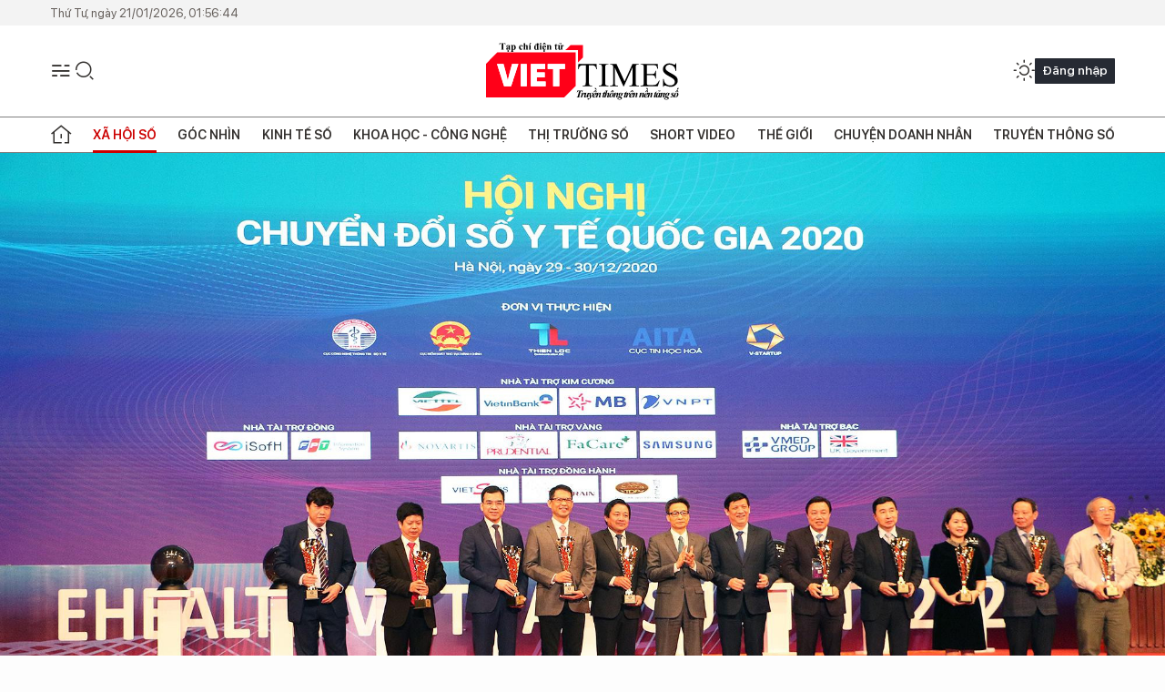

--- FILE ---
content_type: text/html;charset=utf-8
request_url: https://viettimes.vn/ra-mat-3-nen-tang-y-te-so-post141633.html
body_size: 26106
content:
<!DOCTYPE html> <html lang="vi"> <head> <title>Ra mắt 3 nền tảng Y tế số | TẠP CHÍ ĐIỆN TỬ VIETTIMES</title> <meta name="description" content="Nhằm tiến tới nâng cao trình độ y bác sĩ, cải thiện việc điều trị chăm sóc bệnh nhân, hôm nay 30/12, Bộ Y tế đã ra mắt 3 nền tảng y tế số. "/> <meta name="keywords" content="Y tế số, Bộ Y tế, Mạng kết nối Y tế Việt Nam, Giải pháp Hồ sơ sức khoẻ cá nhân, V20 Nền tảng quản lý thông tin y tế cơ sở"/> <meta name="news_keywords" content="Y tế số, Bộ Y tế, Mạng kết nối Y tế Việt Nam, Giải pháp Hồ sơ sức khoẻ cá nhân, V20 Nền tảng quản lý thông tin y tế cơ sở"/> <meta http-equiv="Content-Type" content="text/html; charset=utf-8" /> <meta http-equiv="X-UA-Compatible" content="IE=edge"/> <meta http-equiv="refresh" content="1800" /> <meta name="revisit-after" content="1 days" /> <meta name="viewport" content="width=device-width, initial-scale=1"> <meta http-equiv="content-language" content="vi" /> <meta name="format-detection" content="telephone=no"/> <meta name="format-detection" content="address=no"/> <meta name="apple-mobile-web-app-capable" content="yes"> <meta name="apple-mobile-web-app-status-bar-style" content="black"> <meta name="apple-mobile-web-app-title" content="TẠP CHÍ ĐIỆN TỬ VIETTIMES"/> <meta name="referrer" content="no-referrer-when-downgrade"/> <link rel="shortcut icon" href="https://cdn.viettimes.vn/assets/web/styles/img/favicon.ico" type="image/x-icon" /> <link rel="preconnect" href="https://cdn.viettimes.vn"/> <link rel="dns-prefetch" href="https://cdn.viettimes.vn"/> <link rel="dns-prefetch" href="//www.google-analytics.com" /> <link rel="dns-prefetch" href="//www.googletagmanager.com" /> <link rel="dns-prefetch" href="//stc.za.zaloapp.com" /> <link rel="dns-prefetch" href="//fonts.googleapis.com" /> <script> var cmsConfig = { domainDesktop: 'https://viettimes.vn', domainMobile: 'https://viettimes.vn', domainApi: 'https://api.viettimes.vn', domainStatic: 'https://cdn.viettimes.vn', domainLog: 'https://log.viettimes.vn', googleAnalytics: 'G-9VXR93J6QG', siteId: 0, pageType: 1, objectId: 141633, adsZone: 125, allowAds: false, adsLazy: true, antiAdblock: true, }; var USER_AGENT=window.navigator&&(window.navigator.userAgent||window.navigator.vendor)||window.opera||"",IS_MOBILE=/Android|webOS|iPhone|iPod|BlackBerry|Windows Phone|IEMobile|Mobile Safari|Opera Mini/i.test(USER_AGENT),IS_REDIRECT=!1;function setCookie(e,o,i){var n=new Date,i=(n.setTime(n.getTime()+24*i*60*60*1e3),"expires="+n.toUTCString());document.cookie=e+"="+o+"; "+i+";path=/;"}function getCookie(e){var o=document.cookie.indexOf(e+"="),i=o+e.length+1;return!o&&e!==document.cookie.substring(0,e.length)||-1===o?null:(-1===(e=document.cookie.indexOf(";",i))&&(e=document.cookie.length),unescape(document.cookie.substring(i,e)))}; </script> <script> if(USER_AGENT && USER_AGENT.indexOf("facebot") <= 0 && USER_AGENT.indexOf("facebookexternalhit") <= 0) { var query = ''; var hash = ''; if (window.location.search) query = window.location.search; if (window.location.hash) hash = window.location.hash; var canonicalUrl = 'https://viettimes.vn/ra-mat-3-nen-tang-y-te-so-post141633.html' + query + hash ; var curUrl = decodeURIComponent(window.location.href); if(!location.port && canonicalUrl.startsWith("http") && curUrl != canonicalUrl){ window.location.replace(canonicalUrl); } } </script> <meta name="author" content="TẠP CHÍ ĐIỆN TỬ VIETTIMES" /> <meta name="copyright" content="Copyright © 2026 by TẠP CHÍ ĐIỆN TỬ VIETTIMES" /> <meta name="RATING" content="GENERAL" /> <meta name="GENERATOR" content="TẠP CHÍ ĐIỆN TỬ VIETTIMES" /> <meta content="TẠP CHÍ ĐIỆN TỬ VIETTIMES" itemprop="sourceOrganization" name="source"/> <meta content="news" itemprop="genre" name="medium"/> <meta name="robots" content="noarchive, max-image-preview:large, index, follow" /> <meta name="GOOGLEBOT" content="noarchive, max-image-preview:large, index, follow" /> <link rel="canonical" href="https://viettimes.vn/ra-mat-3-nen-tang-y-te-so-post141633.html" /> <meta property="og:site_name" content="TẠP CHÍ ĐIỆN TỬ VIETTIMES"/> <meta property="og:rich_attachment" content="true"/> <meta property="og:type" content="article"/> <meta property="og:url" content="https://viettimes.vn/ra-mat-3-nen-tang-y-te-so-post141633.html"/> <meta property="og:image" content="https://cdn.viettimes.vn/images/8f57e31090c6e6a8f88d6b852c8b04f7f1b55d069c463067bf298917aef7da26a021ed62bce07c6accd7dff48a194c6266cd23118dc58e672deb963adb3fc8b533b2fa0240e60a08fe468454ced781292d0791ad175ce94a507b0ef2f1fa8c65/trao-thuong-don-vi-y-te-xuat-sac-2999.jpg.webp"/> <meta property="og:image:width" content="1200"/> <meta property="og:image:height" content="630"/> <meta property="og:title" content="Ra mắt 3 nền tảng Y tế số "/> <meta property="og:description" content="VietTimes – Nhằm thúc đẩy quá trình chuyển đổi số trong ngành Y tế, tiến tới nâng cao trình độ y bác sĩ, cải thiện việc điều trị chăm sóc bệnh nhân, hôm nay 30/12, Bộ Y tế đã ra mắt 3 nền tảng y tế số. "/> <meta name="twitter:card" value="summary"/> <meta name="twitter:url" content="https://viettimes.vn/ra-mat-3-nen-tang-y-te-so-post141633.html"/> <meta name="twitter:title" content="Ra mắt 3 nền tảng Y tế số "/> <meta name="twitter:description" content="VietTimes – Nhằm thúc đẩy quá trình chuyển đổi số trong ngành Y tế, tiến tới nâng cao trình độ y bác sĩ, cải thiện việc điều trị chăm sóc bệnh nhân, hôm nay 30/12, Bộ Y tế đã ra mắt 3 nền tảng y tế số. "/> <meta name="twitter:image" content="https://cdn.viettimes.vn/images/8f57e31090c6e6a8f88d6b852c8b04f7f1b55d069c463067bf298917aef7da26a021ed62bce07c6accd7dff48a194c6266cd23118dc58e672deb963adb3fc8b533b2fa0240e60a08fe468454ced781292d0791ad175ce94a507b0ef2f1fa8c65/trao-thuong-don-vi-y-te-xuat-sac-2999.jpg.webp"/> <meta name="twitter:site" content="@TẠP CHÍ ĐIỆN TỬ VIETTIMES"/> <meta name="twitter:creator" content="@TẠP CHÍ ĐIỆN TỬ VIETTIMES"/> <meta property="article:publisher" content="https://web.facebook.com/viettimes.vn" /> <meta property="article:tag" content="y tế số,Bộ Y tế,số hoá ngành y tế"/> <meta property="article:section" content="Y tế,Sức khỏe 24h,Khoa học - Công nghệ ,Chuyển đổi số,Xã hội số,Giải pháp số" /> <meta property="article:published_time" content="2020-12-30T15:25:45+0700"/> <meta property="article:modified_time" content="2020-12-30T15:25:45+0700"/> <script type="application/ld+json"> { "@context": "http://schema.org", "@type": "Organization", "name": "TẠP CHÍ ĐIỆN TỬ VIETTIMES", "url": "https://viettimes.vn", "logo": "https://cdn.viettimes.vn/assets/web/styles/img/logo.png", "foundingDate": "2016", "founders": [ { "@type": "Person", "name": "Cơ quan của Hội Truyền thông số Việt Nam" } ], "address": [ { "@type": "PostalAddress", "streetAddress": "Hà Nội", "addressLocality": "Hà Nội City", "addressRegion": "Northeast", "postalCode": "100000", "addressCountry": "VNM" } ], "contactPoint": [ { "@type": "ContactPoint", "telephone": "+84-862-774-832", "contactType": "customer service" }, { "@type": "ContactPoint", "telephone": "+84-932-288-166", "contactType": "customer service" } ], "sameAs": [ "https://www.youtube.com/@TapchiVietTimes", "https://web.facebook.com/viettimes.vn/", "https://www.tiktok.com/@viettimes.vn?lang=vi-VN" ] } </script> <script type="application/ld+json"> { "@context" : "https://schema.org", "@type" : "WebSite", "name": "TẠP CHÍ ĐIỆN TỬ VIETTIMES", "url": "https://viettimes.vn", "alternateName" : "Tạp chí điện tử Viettimes, Cơ quan của Hội Truyền thông số Việt Nam", "potentialAction": { "@type": "SearchAction", "target": { "@type": "EntryPoint", "urlTemplate": "https:\/\/viettimes.vn/search/?q={search_term_string}" }, "query-input": "required name=search_term_string" } } </script> <script type="application/ld+json"> { "@context":"http://schema.org", "@type":"BreadcrumbList", "itemListElement":[ { "@type":"ListItem", "position":1, "item":{ "@id":"https://viettimes.vn/y-te-cong-dong/", "name":"Sức khỏe 24h" } } ] } </script> <script type="application/ld+json"> { "@context": "http://schema.org", "@type": "NewsArticle", "mainEntityOfPage":{ "@type":"WebPage", "@id":"https://viettimes.vn/ra-mat-3-nen-tang-y-te-so-post141633.html" }, "headline": "Ra mắt 3 nền tảng Y tế số", "description": "VietTimes – Nhằm thúc đẩy quá trình chuyển đổi số trong ngành Y tế, tiến tới nâng cao trình độ y bác sĩ, cải thiện việc điều trị chăm sóc bệnh nhân, hôm nay 30/12, Bộ Y tế đã ra mắt 3 nền tảng y tế số.", "image": { "@type": "ImageObject", "url": "https://cdn.viettimes.vn/images/8f57e31090c6e6a8f88d6b852c8b04f7f1b55d069c463067bf298917aef7da26a021ed62bce07c6accd7dff48a194c6266cd23118dc58e672deb963adb3fc8b533b2fa0240e60a08fe468454ced781292d0791ad175ce94a507b0ef2f1fa8c65/trao-thuong-don-vi-y-te-xuat-sac-2999.jpg.webp", "width" : 1200, "height" : 675 }, "datePublished": "2020-12-30T15:25:45+0700", "dateModified": "2020-12-30T15:25:45+0700", "author": { "@type": "Person", "name": "Đăng Khoa" }, "publisher": { "@type": "Organization", "name": "TẠP CHÍ ĐIỆN TỬ VIETTIMES", "logo": { "@type": "ImageObject", "url": "https:\/\/cdn.viettimes.vn/assets/web/styles/img/logo.png" } } } </script> <link rel="preload" href="https://cdn.viettimes.vn/assets/web/styles/fonts/audio/icomoon.woff" as="font" type="font/woff" crossorigin=""> <link rel="preload" href="https://cdn.viettimes.vn/assets/web/styles/fonts/icomoon/icomoon-12-12-25.woff" as="font" type="font/woff" crossorigin=""> <link rel="preload" href="https://cdn.viettimes.vn/assets/web/styles/fonts/SFProDisplay/SFProDisplay-BlackItalic.woff2" as="font" type="font/woff2" crossorigin=""> <link rel="preload" href="https://cdn.viettimes.vn/assets/web/styles/fonts/SFProDisplay/SFProDisplay-Bold.woff2" as="font" type="font/woff2" crossorigin=""> <link rel="preload" href="https://cdn.viettimes.vn/assets/web/styles/fonts/SFProDisplay/SFProDisplay-Semibold.woff2" as="font" type="font/woff2" crossorigin=""> <link rel="preload" href="https://cdn.viettimes.vn/assets/web/styles/fonts/SFProDisplay/SFProDisplay-Medium.woff2" as="font" type="font/woff2" crossorigin=""> <link rel="preload" href="https://cdn.viettimes.vn/assets/web/styles/fonts/SFProDisplay/SFProDisplay-Regular.woff2" as="font" type="font/woff2" crossorigin=""> <link rel="preload" href="https://cdn.viettimes.vn/assets/web/styles/fonts/BSC/BarlowSemiCondensed-Bold.woff2" as="font" type="font/woff2" crossorigin=""> <link rel="preload" href="https://cdn.viettimes.vn/assets/web/styles/fonts/BSC/BarlowSemiCondensed-SemiBold.woff2" as="font" type="font/woff2" crossorigin=""> <link rel="preload" href="https://cdn.viettimes.vn/assets/web/styles/fonts/NotoSerif/NotoSerif-Bold.woff2" as="font" type="font/woff2" crossorigin=""> <link rel="preload" href="https://cdn.viettimes.vn/assets/web/styles/fonts/NotoSerif/NotoSerif-Medium.woff2" as="font" type="font/woff2" crossorigin=""> <link rel="preload" href="https://cdn.viettimes.vn/assets/web/styles/fonts/NotoSerif/NotoSerif-Regular.woff2" as="font" type="font/woff2" crossorigin=""> <link rel="preload" href="https://cdn.viettimes.vn/assets/web/styles/fonts/PoppinsZ/PoppinsZ-SemiBold.woff2" as="font" type="font/woff2" crossorigin=""> <link rel="preload" href="https://cdn.viettimes.vn/assets/web/styles/fonts/PoppinsZ/PoppinsZ-Medium.woff2" as="font" type="font/woff2" crossorigin=""> <link rel="preload" href="https://cdn.viettimes.vn/assets/web/styles/fonts/PoppinsZ/PoppinsZ-Regular.woff2" as="font" type="font/woff2" crossorigin=""> <link rel="preload" href="https://cdn.viettimes.vn/assets/web/styles/css/main.min-1.0.30.css" as="style"> <link rel="preload" href="https://cdn.viettimes.vn/assets/web/js/main.min-1.0.31.js" as="script"> <link rel="preload" href="https://cdn.viettimes.vn/assets/web/js/detail.min-1.0.14.js" as="script"> <link id="cms-style" rel="stylesheet" href="https://cdn.viettimes.vn/assets/web/styles/css/main.min-1.0.30.css"> <script type="text/javascript"> var _metaOgUrl = 'https://viettimes.vn/ra-mat-3-nen-tang-y-te-so-post141633.html'; var page_title = document.title; var tracked_url = window.location.pathname + window.location.search + window.location.hash; var cate_path = 'y-te-cong-dong'; if (cate_path.length > 0) { tracked_url = "/" + cate_path + tracked_url; } </script> <script async="" src="https://www.googletagmanager.com/gtag/js?id=G-9VXR93J6QG"></script> <script> if(!IS_REDIRECT){ window.dataLayer = window.dataLayer || []; function gtag(){dataLayer.push(arguments);} gtag('js', new Date()); gtag('config', 'G-9VXR93J6QG', {page_path: tracked_url}); } </script> </head> <body class="detail-full"> <div id="sdaWeb_SdaMasthead" class="rennab banner-top" data-platform="1" data-position="Web_SdaMasthead" style="display:none"> </div> <header class="site-header"> <div class="top-header"> <time class="time" id="today"></time> </div> <div class="grid"> <div class="menu-search"> <i class="ic-menu"></i> <div class="search"> <i class="ic-search"></i> <div class="search-form"> <div class="advance-search"> <input type="text" class="txtsearch" placeholder="Nhập từ khóa cần tìm"> <select id="dlMode" class="select-mode"> <option value="4" selected="">Tìm theo tiêu đề</option> <option value="5">Bài viết</option> <option value="2">Tác giả</option> </select> </div> <button type="button" class="btn btn_search" aria-label="Tìm kiếm"> <i class="ic-search"></i>Tìm kiếm </button> </div> </div> </div> <a class="logo" href="https://viettimes.vn" title="TẠP CHÍ ĐIỆN TỬ VIETTIMES">TẠP CHÍ ĐIỆN TỬ VIETTIMES</a> <div class="hdr-action"> <a href="javascript:void(0);" class="notification" title="Nhận thông báo"> <i class="ic-notification"></i> </a> <a href="javascript:void(0);" class="dark-mode" title="Chế độ tối"> <i class="ic-sun"></i> <i class="ic-moon"></i> </a> <div class="wrap-user user-profile"></div> </div> </div> <ul class="menu"> <li class="main"> <a href="/" class="menu-heading" title="Trang chủ"><i class="ic-home"></i></a> </li> <li class="main" data-id="175"> <a class="menu-heading active" href="https://viettimes.vn/xa-hoi-so/" title="Xã hội số">Xã hội số</a> <div class="cate-news loading" data-zone="175"></div> </li> <li class="main" data-id="115"> <a class="menu-heading" href="https://viettimes.vn/goc-nhin-truyen-thong/" title="Góc nhìn">Góc nhìn</a> <div class="cate-news loading" data-zone="115"></div> </li> <li class="main" data-id="3"> <a class="menu-heading" href="https://viettimes.vn/kinh-te-so/" title="Kinh tế số">Kinh tế số</a> <div class="cate-news loading" data-zone="3"></div> </li> <li class="main" data-id="109"> <a class="menu-heading" href="https://viettimes.vn/khoa-hoc-cong-nghe/" title="Khoa học - Công nghệ ">Khoa học - Công nghệ </a> <div class="cate-news loading" data-zone="109"></div> </li> <li class="main" data-id="189"> <a class="menu-heading" href="https://viettimes.vn/thi-truong-so/" title="Thị trường số">Thị trường số</a> <div class="cate-news loading" data-zone="189"></div> </li> <li class="main" data-id="195"> <a class="menu-heading" href="https://viettimes.vn/short/" title="Short Video">Short Video</a> <div class="cate-news loading" data-zone="195"></div> </li> <li class="main" data-id="121"> <a class="menu-heading" href="https://viettimes.vn/the-gioi/" title="Thế giới">Thế giới</a> <div class="cate-news loading" data-zone="121"></div> </li> <li class="main" data-id="38"> <a class="menu-heading" href="https://viettimes.vn/doanh-nghiep-doanh-nhan/" title="Chuyện doanh nhân ">Chuyện doanh nhân </a> <div class="cate-news loading" data-zone="38"></div> </li> <li class="main" data-id="116"> <a class="menu-heading" href="https://viettimes.vn/vdca/" title="Truyền thông số">Truyền thông số</a> <div class="cate-news loading" data-zone="116"></div> </li> </ul> </header> <div class="big-menu-vertical"> <div class="hdr-action"> <i class="ic-close">close</i> <a href="#" class="notification"> <i class="ic-notification"></i> </a> <a href="#" class="dark-mode hidden"> <i class="ic-sun"></i> <i class="ic-moon"></i> </a> <a href="#" class="btn-modal" data-target="loginModal"> Đăng nhập </a> </div> <ul class="menu"> <li class="main"> <a href="/" class="menu-heading" title="Trang chủ"><i class="ic-home"></i>Trang chủ</a> </li> <li class="main"> <a class="menu-heading active" href="https://viettimes.vn/xa-hoi-so/" title="Xã hội số">Xã hội số</a> <i class="ic-chevron-down"></i> <ul class="sub-menu"> <li class="main"> <a href="https://viettimes.vn/xa-hoi-su-kien/" title="Xã hội">Xã hội</a> </li> <li class="main"> <a href="https://viettimes.vn/phap-luat/" title="Pháp luật">Pháp luật</a> </li> <li class="main"> <a href="https://viettimes.vn/xa-hoi/y-te/" title="Y tế">Y tế</a> </li> </ul> </li> <li class="main"> <a class="menu-heading" href="https://viettimes.vn/goc-nhin-truyen-thong/" title="Góc nhìn">Góc nhìn</a> </li> <li class="main"> <a class="menu-heading" href="https://viettimes.vn/kinh-te-so/" title="Kinh tế số">Kinh tế số</a> <i class="ic-chevron-down"></i> <ul class="sub-menu"> <li class="main"> <a href="https://viettimes.vn/bat-dong-san/" title="Bất động sản">Bất động sản</a> </li> <li class="main"> <a href="https://viettimes.vn/kinh-te-du-lieu/du-lieu/" title="Dữ liệu">Dữ liệu</a> </li> <li class="main"> <a href="https://viettimes.vn/kinh-te-du-lieu/quan-tri/" title="Kinh Doanh">Kinh Doanh</a> </li> <li class="main"> <a href="https://viettimes.vn/chung-khoan/" title="Chứng khoán">Chứng khoán</a> </li> </ul> </li> <li class="main"> <a class="menu-heading" href="https://viettimes.vn/khoa-hoc-cong-nghe/" title="Khoa học - Công nghệ ">Khoa học - Công nghệ </a> <i class="ic-chevron-down"></i> <ul class="sub-menu"> <li class="main"> <a href="https://viettimes.vn/ai/" title="AI">AI</a> </li> <li class="main"> <a href="https://viettimes.vn/cong-nghe/chuyen-doi-so/" title="Chuyển đổi số">Chuyển đổi số</a> </li> <li class="main"> <a href="https://viettimes.vn/ha-tang-so/" title="Hạ tầng số">Hạ tầng số</a> </li> </ul> </li> <li class="main"> <a class="menu-heading" href="https://viettimes.vn/thi-truong-so/" title="Thị trường số">Thị trường số</a> <i class="ic-chevron-down"></i> <ul class="sub-menu"> <li class="main"> <a href="https://viettimes.vn/oto-xe-may/" title="Xe">Xe</a> </li> <li class="main"> <a href="https://viettimes.vn/san-pham-dich-vu/" title="Sản phẩm dịch vụ">Sản phẩm dịch vụ</a> </li> <li class="main"> <a href="https://viettimes.vn/tu-van-tieu-dung/" title="Tư vấn tiêu dùng">Tư vấn tiêu dùng</a> </li> </ul> </li> <li class="main"> <a class="menu-heading" href="https://viettimes.vn/the-gioi/" title="Thế giới">Thế giới</a> <i class="ic-chevron-down"></i> <ul class="sub-menu"> <li class="main"> <a href="https://viettimes.vn/chuyen-la/" title="Chuyện lạ">Chuyện lạ</a> </li> <li class="main"> <a href="https://viettimes.vn/the-gioi/phan-tich/" title="Phân tích">Phân tích</a> </li> <li class="main"> <a href="https://viettimes.vn/cong-nghe-moi/" title="Công nghệ mới">Công nghệ mới</a> </li> </ul> </li> <li class="main"> <a class="menu-heading" href="https://viettimes.vn/doanh-nghiep-doanh-nhan/" title="Chuyện doanh nhân ">Chuyện doanh nhân </a> </li> <li class="main"> <a class="menu-heading" href="https://viettimes.vn/vdca/" title="Truyền thông số">Truyền thông số</a> </li> <li class="main"> <a class="menu-heading" href="https://viettimes.vn/multimedia/" title="Viettimes Media">Viettimes Media</a> <i class="ic-chevron-down"></i> <ul class="sub-menu"> <li class="main"> <a href="https://viettimes.vn/anh/" title="Ảnh">Ảnh</a> </li> <li class="main"> <a href="https://viettimes.vn/video/" title="Video">Video</a> </li> <li class="main"> <a href="https://viettimes.vn/short/" title="Short Video">Short Video</a> </li> <li class="main"> <a href="https://viettimes.vn/emagazine/" title="Emagazine">Emagazine</a> </li> <li class="main"> <a href="https://viettimes.vn/infographic/" title="Infographic">Infographic</a> </li> </ul> </li> </ul> </div> <div class="site-body"> <div class="container"> <div class="article"> <figure class="article__avatar full-width"> <img class="cms-photo" src="https://cdn.viettimes.vn/images/f76441cf334aad9c67582b2eb822544d65d6ed339778f1143a124393b53a9d798a8b1e8bfce92094089e2f341006bbbfadabda641bdf4caff31850a81e78078bd1216786f0b0cde76d76c9d565d6a585/trao-thuong-don-vi-y-te-xuat-sac-2999.jpg" alt="Phó Thủ tướng Vũ Đức Đam và Bộ trưởng Bộ Y tế Nguyễn Thanh Long trao giải thưởng cho các đơn vị xuất sắc trong lĩnh vực y tế" cms-photo-caption="Phó Thủ tướng Vũ Đức Đam và Bộ trưởng Bộ Y tế Nguyễn Thanh Long trao giải thưởng cho các đơn vị xuất sắc trong lĩnh vực y tế"/> <figcaption>Phó Thủ tướng Vũ Đức Đam và Bộ trưởng Bộ Y tế Nguyễn Thanh Long trao giải thưởng cho các đơn vị xuất sắc trong lĩnh vực y tế</figcaption> </figure> <div id="sdaWeb_SdaArticleAfterAvatar" class="rennab " data-platform="1" data-position="Web_SdaArticleAfterAvatar" style="display:none"> </div> <div class="article__header"> <h1 class="article__title cms-title "> Ra mắt 3 nền tảng Y tế số </h1> <div class="article__meta"> <div class="wrap-meta"> <div class="author"> <div class="wrap-avatar"> <img src="https://cdn.viettimes.vn/assets/web/styles/img/no-ava.png" alt="Đăng Khoa"> </div> <div class="author-info"> <a class="name" href="https://viettimes.vn/tac-gia/dang-khoa-22.html" title="Đăng Khoa">Đăng Khoa</a> </div> </div> <time class="time" datetime="2020-12-30T15:25:45+0700" data-time="1609316745" data-friendly="false">30/12/2020 15:25</time> <meta class="cms-date" itemprop="datePublished" content="2020-12-30T15:25:45+0700"> </div> <div class="social article__social"> <a href="javascript:void(0);" class="item" data-href="https://viettimes.vn/ra-mat-3-nen-tang-y-te-so-post141633.html" data-rel="facebook" title="Facebook"> <i class="ic-facebook"></i> </a> <a href="javascript:void(0);" class="sendprint" title="In bài viết"><i class="ic-print"></i></a> <a href="https://news.google.com/publications/CAAiEE6ezvPKAM1ok3I5MxAd5DYqFAgKIhBOns7zygDNaJNyOTMQHeQ2?hl=vi" target="_blank" title="Google News"> <i class="ic-gg-news"> </i> </a> </div> </div> <div class="article__sapo cms-desc"> VietTimes – Nhằm thúc đẩy quá trình chuyển đổi số trong ngành Y tế, tiến tới nâng cao trình độ y bác sĩ, cải thiện việc điều trị chăm sóc bệnh nhân, hôm nay 30/12, Bộ Y tế đã ra mắt 3 nền tảng y tế số. </div> <div id="sdaWeb_SdaArticleAfterSapo" class="rennab " data-platform="1" data-position="Web_SdaArticleAfterSapo" style="display:none"> </div> </div> <div class="article__social features"> <a href="javascript:void(0);" class="item fb" data-href="https://viettimes.vn/ra-mat-3-nen-tang-y-te-so-post141633.html" data-rel="facebook" title="Facebook"> <i class="ic-facebook"></i> </a> <a href="javascript:void(0);" class="print sendprint" title="In bài viết"><i class="ic-print"></i></a> <a href="javascript:void(0);" class="mail sendmail" data-href="https://viettimes.vn/ra-mat-3-nen-tang-y-te-so-post141633.html" data-rel="Gửi mail"> <i class="ic-mail"></i> </a> <a href="javascript:void(0);" class="item link" data-href="https://viettimes.vn/ra-mat-3-nen-tang-y-te-so-post141633.html" data-rel="copy"> <i class="ic-link"></i> </a> <a href="javascript:void(0);" onclick="ME.sendBookmark(this,141633);" class="bookmark btnBookmark hidden" title="Lưu tin" data-type="1" data-id="141633"> <i class="ic-bookmark"></i>Lưu tin </a> </div> <div class="article__body zce-content-body cms-body" itemprop="articleBody"> <style>.t1 { text-align: center; }</style>
<h2 class="t1"><strong>1. </strong><strong>Mạng kết nối Y tế Việt Nam</strong></h2>
<p>Nhằm tận dụng các thành tựu về CNTT trong việc kết nối, chia sẻ thông tin của ngành Y tế, Bộ Y tế đã phối hợp cùng Viettel xây dựng và phát triển mạng Y tế Việt Nam như một mạng xã hội dành riêng cho ngành Y tế.</p>
<p>Mạng xã hội này sẽ giúp tăng cường kết nối, chia sẻ, hỗ trợ hoạt động đào tại chuyên môn cho các cán bộ Y tế trên toàn quốc. Hiện nay, bên cạnh sự phổ biến của Facebook, Zalo hay gần đây là Lotus, thì sự ra mắt của mạng xã hội Y tế Việt Nam là điểm nhấn đáng lưu ý của ngành Y tế.</p>
<p>Mạng kết nối Y tế Việt Nam hoạt động trên cả môi trường web lẫn trên các thiết bị thông minh iOS và Android. Mỗi cán bộ ngành Y tế sẽ có một tài khoản đăng nhập. Giao diện của mạng kết nối Y tế Việt Nam gồm các tính năng như Đăng tải bài viết, Thích (Like), Bình luận, Chia sẻ, Lưu trữ tin, Phát trực tiếp, Nhắn tin, Đàm thoại video, Tạo nhóm trò chuyện để trao đổi kinh nghiệm.</p>
<p>Với tính năng hồ sơ bệnh án, người dùng có thể thêm mới hồ sơ bệnh nhân bằng cách khai báo các thông tin hành chính, thông tin khám bệnh và lưu lại. Các bác sĩ có thể chia sẻ bệnh án này cho bác sĩ khác hoặc chỉ định ai đó hỗ trợ công tác hội chẩn và trao đổi. Được xây dựng trên nền tảng điện toán đám mây, các bác sĩ có thể truy cập vào mạng Y tế Việt Nam mọi lúc, mọi nơi.</p>
<p>Giáo sư, Tiến sĩ, Thầy thuốc nhân dân Lê Ngọc Thành, Giám đốc Bệnh viện E cho biết: “Qua nền tảng mạng Y tế Việt Nam, các y bác sĩ tại bệnh viện đã thành lập các nhóm để trao đổi về các ca bệnh khó với các đồng nghiệp của mình và các đồng nghiệp tại tuyến dưới. Ngoài ra, việc quản lý nhân lực y tế cũng rất tốt”.</p>
<p>MXH này là hệ thống thuộc hệ sinh thái các giải pháp Tele-Health giúp cơ quan quản lý theo dõi bức tranh toàn cảnh về hiện trạng phân bổ và chất lượng nhân sự của toàn ngành, từ đó đưa ra các quyết định kịp thời, hỗ trợ bổ sung nhân lực, tổ chức đào tạo, nâng cao trình độ chuyên môn. Đây sẽ là kênh tuyên truyền về các chính sách mới của ngành Y tế với toàn bộ cán bộ, nhân viên ngành trên toàn quốc.</p>
<p>“Y tế Việt Nam cũng như các y tế cơ sở mà kết nối được với nhau thì sẽ giúp tương tác rất tốt giữa các chuyên ngành với nhau và đề ra phương hướng điều trị, các bệnh nhân cấp cứu cũng có thể xử lý dễ dàng”, Thạc sĩ, bác sĩ Phan Thảo Nguyên – Trưởng khoa Nội tim mạch – Trung tâm Tim mạch bệnh viện E, nhận xét.</p>
<table class="picture" align="center"> <tbody> <tr> <td class="pic"><img data-image-id="352448" src="[data-uri]" class="lazyload cms-photo" data-large-src="https://cdn.viettimes.vn/images/d2d8ecceb7f9fb92fdc6d38a7b8876b165d6ed339778f1143a124393b53a9d79fc5d75cc9a56a7d25db3f6b65129cbccb9e8fa732093257f9e03b216cc3ebdd4/ra-mat-y-te-so-1-204.jpg" data-src="https://cdn.viettimes.vn/images/f76441cf334aad9c67582b2eb822544d65d6ed339778f1143a124393b53a9d79fc5d75cc9a56a7d25db3f6b65129cbccb9e8fa732093257f9e03b216cc3ebdd4/ra-mat-y-te-so-1-204.jpg" alt="Đại diện Chính phủ, Bộ Y tế và Bộ Thông tin Truyền thông bấm nút khai trương 3 nền tảng y tế số" title="Đại diện Chính phủ, Bộ Y tế và Bộ Thông tin Truyền thông bấm nút khai trương 3 nền tảng y tế số"></td> </tr> <tr> <td class="caption"> <p>Đại diện Chính phủ, Bộ Y tế và Bộ Thông tin Truyền thông bấm nút khai trương 3 nền tảng y tế số</p></td> </tr> </tbody>
</table>
<p>Bộ trưởng Bộ Y tế Nguyễn Thanh Long nói rằng ông mong muốn cán bộ y tế làm phong phú thêm mạng xã hội này thông qua việc chia sẻ những kiến thức của mình, những vấn đề mình quan tâm với đồng nghiệp. Ông cũng nói rằng có thể thông qua nền tảng này mà cán bộ y tế tuyến trên có thể tập huấn chuyên môn cho tuyến dưới, nhằm tạo ra một mạng lưới ngành y tế nâng cao chất lượng chuyên môn. “Tới đây, Bộ Y tế sẽ tích hợp thêm nhiều phần vào mạng xã hội Y tế này như chia sẻ bệnh án, chia sẻ hình ảnh, kết quả xét nghiệm, liên kết với hồ sơ sức khoẻ nhằm đảm bảo người dân sẽ được theo dõi sức khoẻ và được quan tâm, đặt người bệnh làm trọng tâm từ tuyến trung ương đến tuyến cơ sở”, Bộ trưởng Nguyễn Thanh Long cho biết.</p>
<h2 class="t1"><strong>2. </strong><strong>Giải pháp Hồ sơ sức khoẻ cá nhân</strong></h2>
<p>Anh Lê Văn Hoàng ở Chương Mỹ, Hà Nội cho biết: “Từ trước đến nay khi đi khám bệnh mình phải mang rất nhiều giấy tờ. Mỗi lần muốn tái khám hay bị thất lạc giấy tờ. Nhiều khi sổ khám bệnh khám xong cũng không sử dụng lại. Mình thấy nó bất tiện”.</p>
<p>Để giải quyết vấn đề đó, Bộ Y tế đã phối hợp với Viettel và Bảo hiểm Xã hội Việt Nam xây dựng giải pháp Hồ sơ sức khoẻ cá nhân với mục tiêu thiết lập hồ sơ quản lý sức khoẻ cho từng người dân trên một nền tảng, chăm sóc sức khoẻ người dân từ khi còn trong bụng mẹ cho đến khi sinh ra và mất đi.</p>
<p>Được sự chỉ đạo chuyên môn từ Cục Quản lý Khám chữa bệnh, hệ thống đã góp phần phát huy tối đa hiệu quả năng lực hệ thống y tế cơ sở hiện có, giúp mỗi người dân chủ động chăm sóc sức khoẻ, từng bước thực hiện chăm sóc sức khoẻ ban đầu, tư vấn chuyển tuyến…</p>
<p>Thông qua hồ sơ sức khoẻ cá nhân, mỗi người dân sẽ được quản lý tập trung bằng một mã định danh y tế duy nhất. Toàn bộ dữ liệu sức khoẻ của người dân được liên kết từ các cơ sở khám chữa bệnh. Tất cả dữ liệu sẽ được phân cấp, phân quyền theo từng đối tượng truy cập, đảm bảo an toàn, bảo mật thông tin tuyệt đối.</p>
<p>Hồ sơ sức khoẻ cá nhân được xem như trái tim của các giải pháp CNTT ngành y tế, vừa là nơi tiếp nhận, vừa là nơi cung cấp thông tin cho các hệ thống thuộc hệ sinh thái y tế, hỗ trợ đắc lực cho chuyển đổi số ngành Y tế.</p>
<p>Bộ trưởng Bộ Y tế Nguyễn Thanh Long cho biết: “Chúng tôi đã thiết kế được hồ sơ hồm 42 mẫu bệnh án. Tới đây chúng tôi sẽ triển khai ở mức độ rộng hơn. Đối với các trường hợp khám chữa bệnh ngoại trú sẽ sử dụng mẫu bệnh án đấy, không cần phải dùng giấy. Mục tiêu là năm 2021 tất cả các cơ sở y tế đều phải áp dụng hồ sơ điện tử, không được phép dùng giấy trong điều trị khám chữa bệnh ngoại trú”.</p>
<p>Với hồ sơ sức khoẻ cá nhân, các cơ quan quản lý nhà nước có bức tranh toàn cảnh về ngành y tế, từ đó đưa ra những chính sách phù hợp và kịp thời. Hệ thống hỗ trợ Sở y tế các tỉnh thành phố quản lý toàn diện các chương trình sức khoẻ y tế trên địa bàn. Cơ sở y tế dễ dàng tra cứu lịch sử khám bệnh của người dân, hỗ trợ công tác tư vấn, khám chữa bệnh, điều trị cho bệnh nhân, giúp tiết kiệm thời gian, thống nhất và chính xác.</p>
<p>Mỗi người dân có thể chủ động theo dõi lịch sử khám chữa bệnh của bản thân, cập nhật chỉ số sức khoẻ từ các thiết bị theo dõi sức khoẻ cá nhân và nhận các cảnh báo về sức khoẻ nhanh chóng.</p>
<p>Giải pháp hồ sơ sức khoẻ được áp dụng công nghệ Blockchain trong xác thực và bảo mật dữ liệu sức khoẻ, hệ thống trí tuệ nhân tạo (AI) trong nhận diện khuôn mặt, nhận diện giọng nói, AI tầm soát, chatbot, Big Data trong quản lý phân tích dữ liệu.</p>
<h2 class="t1"><strong>3. V20 – Nền tảng quản lý thông tin y tế cơ sở</strong></h2>
<p>Y tế cơ sở đóng vai trò quan trọng trong mục tiêu chăm sóc sức khoẻ toàn dân. Trong các thời kỳ, y tế cơ sở Việt Nam luôn được xác định là nền tảng để thực hiện công tác chăm sóc sức khỏe ban đầu. Tuy nhiên trong suốt một thời gian dài, thực tế hoạt động tại các trạm y tế xã vẫn còn tồn tại việc mỗi ngày cán bộ y tế vẫn phải chép tay vào sổ khoảng 50 sổ báo cáo, tức là phải dành tới 75% thời gian dành cho công việc hành trình giấy tờ, chỉ có 25% dành cho công tác chuyên môn.</p>
<p>Y sĩ Dương Thị Hạnh, Trạm Y tế xã Thường Giáo – Bắc Kạn cho biết: “Thời gian viết tay rất lâu, sau đó lại phải có một người vào sổ khám bệnh”.</p>
<p>Cùng với sự phát triển chung của xã hội các trạm y tế được tin học hóa với sự xuất hiện của chiếc máy tính. Thay vì làm thủ công bằng tay các dữ liệu đã được đưa vào kho dữ liệu trong máy tính. Lượng sổ sách, giấy tờ lưu trữ giảm đi đáng kể.</p>
<table class="picture" align="center"> <tbody> <tr> <td class="pic"><img data-image-id="352449" src="[data-uri]" class="lazyload cms-photo" data-large-src="https://cdn.viettimes.vn/images/d2d8ecceb7f9fb92fdc6d38a7b8876b165d6ed339778f1143a124393b53a9d79fc5d75cc9a56a7d25db3f6b65129cbcc49e38cdb28ac99ce82feb03404ec0bad/ra-mat-y-te-so-2-226.jpg" data-src="https://cdn.viettimes.vn/images/f76441cf334aad9c67582b2eb822544d65d6ed339778f1143a124393b53a9d79fc5d75cc9a56a7d25db3f6b65129cbcc49e38cdb28ac99ce82feb03404ec0bad/ra-mat-y-te-so-2-226.jpg" alt="Khai trương 3 nền tảng y tế số" title="Khai trương 3 nền tảng y tế số"></td> </tr> <tr> <td class="caption"> <p>Khai trương 3 nền tảng y tế số</p></td> </tr> </tbody>
</table>
<p>Nhằm thống nhất và hoàn thiện hành lang pháp lý, ngày 29 tháng 12 năm 2017, Bộ Y tế đã ban hành quyết định số 6110 QĐ-BYT ban hành hướng dẫn xây dựng và triển khai Hệ thống thông tin quản lý Trạm y tế xã phường thị trấn. 11 phần mềm chuyên ngành đã được triển khai trạm y tế xã tạo nên bước chuyển mạnh mẽ trong công tác quản lý của ngành y tế.</p>
<p>Ứng dụng công nghệ thông tin trong y tế là cần thiết tuy nhiên với việc sử dụng quá nhiều phần mềm khác nhau tại trạm y tế trở thành rào cản với cán bộ trạm. Việc sử dụng chồng chéo quá nhiều phần mềm sẽ gây khó cho việc tự quản lý bệnh nhân.</p>
<p>Tiến sĩ Hà Anh Đức, Chánh văn phòng Bộ Y tế nhận xét: “Làm thế nào để tất cả các trạm y tế xã chỉ sử dụng một phần mềm duy nhất tích hợp các công việc đơn lẻ tại trạm. Thông tin từ các trạm y tế xã sẽ được tích hợp và quản lý thống nhất tại cơ quan Bộ Y tế”.</p>
<p>Ngày 2/8/2020, Bộ Y tế đã ban hành Quyết định số 3532 quy định việc xây dựng và quản lý hệ thống thông tin trạm y tế xã, phường, thị trấn, hướng tới mục tiêu là mỗi trạm y tế chỉ sử dụng một phần mềm duy nhất và dễ dàng quản lý.</p>
<p>Với tổng số trên 11.000 trạm y tế xã, phường, thị trấn trên phạm vi cả nước, Bộ Y tế đã phối hợp với VNPT và Viettel xây dựng Hệ thống phần mềm Quản lý trạm y tế xã, phường, thị trấn.</p>
<p>Ông Ngô Diên Hy, TGĐ công ty công nghệ thông tin VNPT cho biết: “Hệ thống được chạy trên nền tảng IDC, có nền tảng bảo mật và an toàn thông tin rất cao”. Còn ông Lê Đăng Dũng, Chủ tịch tập đoàn Viettel nói rằng khi có dự án V20, Viettel đã hợp tác với Bộ Y tế để đưa tất cả dữ liệu đó lên thành một nền tảng kết nối với cơ sở dữ liệu tập trung của Bộ Y tế.</p>
<p>11.000 trạm y tế trên cả nước sẽ sử dụng chung một phần mềm quản lý, thông tin được kết nối liên thông với Bộ Y tế. Với số liệu cập nhật từ 23 module của hệ thống, các cán bộ quản lý của Bộ Y tế có thể nắm được những thông tin chi tiết, đầy đủ tại từng vùng, địa phương.</p>
<div class="notebox ncenter cms-note"> <p>Tham dự lễ ra mắt 3 nền tảng y tế số có Phó Thủ tướng Vũ Đức Đam, Bộ trưởng Chủ nhiệm Văn phòng chính phủ Mai Tiến Dũng, Bộ trường Bộ Y tế Nguyễn Thanh Long, Bộ trưởng Bộ Thông tin và Truyền thông Nguyễn Mạnh Hùng cùng nhiều quan chức cấp cao các Bộ, ngành, tỉnh thành.</p>
</div> <div id="sdaWeb_SdaArticleAfterBody" class="rennab " data-platform="1" data-position="Web_SdaArticleAfterBody" style="display:none"> </div> <div class="related-news"> <h3 class="box-heading"> <span class="title">Tin liên quan</span> </h3> <div class="box-content" data-source="related-news"> <article class="story"> <h2 class="story__heading" data-tracking="141630"> <a class="cms-link " href="https://viettimes.vn/chuyen-doi-so-y-te-tuong-lai-moi-nguoi-dan-se-co-bac-si-rieng-de-cham-soc-suc-khoe-post141630.html" title="Chuyển đổi số Y tế: Tương lai, mỗi người dân sẽ có bác sĩ riêng để chăm sóc sức khoẻ "> <i class="ic-type-emagazine"></i> Chuyển đổi số Y tế: Tương lai, mỗi người dân sẽ có bác sĩ riêng để chăm sóc sức khoẻ </a> </h2> </article> <article class="story"> <h2 class="story__heading" data-tracking="141622"> <a class="cms-link " href="https://viettimes.vn/bt-nguyen-manh-hung-trong-8-linh-vuc-uu-tien-chuyen-doi-so-y-te-duoc-xep-o-vi-tri-dau-tien-post141622.html" title="BT Nguyễn Mạnh Hùng: &#34;Trong 8 lĩnh vực ưu tiên chuyển đổi số, Y tế được xếp ở vị trí đầu tiên&#34;"> <i class="ic-type-emagazine"></i> BT Nguyễn Mạnh Hùng: "Trong 8 lĩnh vực ưu tiên chuyển đổi số, Y tế được xếp ở vị trí đầu tiên" </a> </h2> </article> <article class="story"> <h2 class="story__heading" data-tracking="141612"> <a class="cms-link " href="https://viettimes.vn/khai-thac-du-lieu-y-te-an-toan-hieu-qua-bang-cach-nao-post141612.html" title="Khai thác dữ liệu y tế an toàn, hiệu quả: Bằng cách nào?"> Khai thác dữ liệu y tế an toàn, hiệu quả: Bằng cách nào? </a> </h2> </article> <article class="story"> <h2 class="story__heading" data-tracking="141599"> <a class="cms-link " href="https://viettimes.vn/chuyen-doi-so-nganh-y-te-lay-benh-nhan-lam-trung-tam-post141599.html" title="Chuyển đổi số ngành y tế: Lấy bệnh nhân làm trung tâm "> Chuyển đổi số ngành y tế: Lấy bệnh nhân làm trung tâm </a> </h2> </article> </div> </div> <div id="sdaMobile_SdaArticleAfterRelated" class="rennab " data-platform="1" data-position="Mobile_SdaArticleAfterRelated" style="display:none"> </div> <div class="article__tag"> <h3 class="box-heading"> <span class="title">Từ khóa: </span> </h3> <div class="box-content"> <a href="https://viettimes.vn/tu-khoa/y-te-so-tag85726.html" title="y tế số">#y tế số</a> <a href="https://viettimes.vn/tu-khoa/bo-y-te-tag1781.html" title="Bộ Y tế">#Bộ Y tế</a> <a href="https://viettimes.vn/tu-khoa/so-hoa-nganh-y-te-tag137671.html" title="số hoá ngành y tế">#số hoá ngành y tế</a> </div> </div> <div id="sdaWeb_SdaArticleAfterTag" class="rennab " data-platform="1" data-position="Web_SdaArticleAfterTag" style="display:none"> </div> <div class="article__meta"> <div class="fb-like" data-href="https://viettimes.vn/ra-mat-3-nen-tang-y-te-so-post141633.html" data-width="" data-layout="button_count" data-action="like" data-size="small" data-share="true"></div> <a href="javascript:void(0);" onclick="ME.sendBookmark(this,141633);" class="bookmark btnBookmark hidden" title="Lưu tin" data-type="1" data-id="141633"> <i class="ic-bookmark"></i>Lưu tin </a> </div> <div class="wrap-comment" id="comment141633" data-id="141633" data-type="20"></div> <div id="sdaWeb_SdaArticleAfterComment" class="rennab " data-platform="1" data-position="Web_SdaArticleAfterComment" style="display:none"> </div> </div> </div> <div id="sdaWeb_SdaArticleBeforeRecommend" class="rennab " data-platform="1" data-position="Web_SdaArticleBeforeRecommend" style="display:none"> </div> <div class="box-attention"> <h3 class="box-heading"> <span class="title">Đừng bỏ lỡ</span> </h3> <div class="box-content content-list" data-source="article-topic-highlight"> <article class="story" data-id="193920"> <figure class="story__thumb"> <a class="cms-link" href="https://viettimes.vn/dai-hoi-dang-xiv-thao-luan-nhieu-noi-dung-quan-trong-post193920.html" title="Đại hội Đảng XIV thảo luận nhiều nội dung quan trọng"> <img class="lazyload" src="[data-uri]" data-src="https://cdn.viettimes.vn/images/ebebfc56c5637d639308ada55094edc9f88748ae94a463622b45802f770d5bd4dea66690e6d51fb261746aaf854374dedaf24a673dce80412476b7943bf955c0ac4cb1c14595af43db86e8068f557ab7/vna-potal-dai-hoi-dang-xiv-phien-3107.jpg.webp" data-srcset="https://cdn.viettimes.vn/images/ebebfc56c5637d639308ada55094edc9f88748ae94a463622b45802f770d5bd4dea66690e6d51fb261746aaf854374dedaf24a673dce80412476b7943bf955c0ac4cb1c14595af43db86e8068f557ab7/vna-potal-dai-hoi-dang-xiv-phien-3107.jpg.webp 1x, https://cdn.viettimes.vn/images/7f744405852e7ffac28477dc0e7c7f312068a8a4dcf07225651a404c61a690b99edbd0262a63059106ee550b19cae3464956afc5567f28e5197990af5dbace04f1761421c493f9bdb35e0003e46b9b80/vna-potal-dai-hoi-dang-xiv-phien-3107.jpg.webp 2x" alt="Đại hội Đảng XIV thảo luận nhiều nội dung quan trọng"> <noscript><img src="https://cdn.viettimes.vn/images/ebebfc56c5637d639308ada55094edc9f88748ae94a463622b45802f770d5bd4dea66690e6d51fb261746aaf854374dedaf24a673dce80412476b7943bf955c0ac4cb1c14595af43db86e8068f557ab7/vna-potal-dai-hoi-dang-xiv-phien-3107.jpg.webp" srcset="https://cdn.viettimes.vn/images/ebebfc56c5637d639308ada55094edc9f88748ae94a463622b45802f770d5bd4dea66690e6d51fb261746aaf854374dedaf24a673dce80412476b7943bf955c0ac4cb1c14595af43db86e8068f557ab7/vna-potal-dai-hoi-dang-xiv-phien-3107.jpg.webp 1x, https://cdn.viettimes.vn/images/7f744405852e7ffac28477dc0e7c7f312068a8a4dcf07225651a404c61a690b99edbd0262a63059106ee550b19cae3464956afc5567f28e5197990af5dbace04f1761421c493f9bdb35e0003e46b9b80/vna-potal-dai-hoi-dang-xiv-phien-3107.jpg.webp 2x" alt="Đại hội Đảng XIV thảo luận nhiều nội dung quan trọng" class="image-fallback"></noscript> </a> </figure> <h2 class="story__heading" data-tracking="193920"> <a class="cms-link " href="https://viettimes.vn/dai-hoi-dang-xiv-thao-luan-nhieu-noi-dung-quan-trong-post193920.html" title="Đại hội Đảng XIV thảo luận nhiều nội dung quan trọng"> Đại hội Đảng XIV thảo luận nhiều nội dung quan trọng </a> </h2> </article> <article class="story" data-id="193918"> <figure class="story__thumb"> <a class="cms-link" href="https://viettimes.vn/bo-truong-dao-hong-lan-thay-doi-manh-me-de-cham-soc-suc-khoe-nguoi-dan-toan-dien-post193918.html" title="Bộ trưởng Đào Hồng Lan: Thay đổi mạnh mẽ để chăm sóc sức khỏe người dân toàn diện"> <img class="lazyload" src="[data-uri]" data-src="https://cdn.viettimes.vn/images/ebebfc56c5637d639308ada55094edc9390d69c94adf1b2defdb61cd70cf1c14081f379e3b2dec02cb7a481ef9b59d1a7a53a79ffbe474673ee6239ebb125cf7/dao-hong-lan-2-3553.jpg.webp" alt="Bộ trưởng Đào Hồng Lan: Thay đổi mạnh mẽ để chăm sóc sức khỏe người dân toàn diện"> <noscript><img src="https://cdn.viettimes.vn/images/ebebfc56c5637d639308ada55094edc9390d69c94adf1b2defdb61cd70cf1c14081f379e3b2dec02cb7a481ef9b59d1a7a53a79ffbe474673ee6239ebb125cf7/dao-hong-lan-2-3553.jpg.webp" alt="Bộ trưởng Đào Hồng Lan: Thay đổi mạnh mẽ để chăm sóc sức khỏe người dân toàn diện" class="image-fallback"></noscript> </a> </figure> <h2 class="story__heading" data-tracking="193918"> <a class="cms-link " href="https://viettimes.vn/bo-truong-dao-hong-lan-thay-doi-manh-me-de-cham-soc-suc-khoe-nguoi-dan-toan-dien-post193918.html" title="Bộ trưởng Đào Hồng Lan: Thay đổi mạnh mẽ để chăm sóc sức khỏe người dân toàn diện"> Bộ trưởng Đào Hồng Lan: Thay đổi mạnh mẽ để chăm sóc sức khỏe người dân toàn diện </a> </h2> </article> <article class="story" data-id="193919"> <figure class="story__thumb"> <a class="cms-link" href="https://viettimes.vn/ong-le-minh-tri-khac-phuc-hau-qua-la-tieu-chi-xem-xet-muc-do-xu-ly-nguoi-pham-toi-post193919.html" title="Ông Lê Minh Trí: Khắc phục hậu quả là tiêu chí xem xét mức độ xử lý người phạm tội"> <img class="lazyload" src="[data-uri]" data-src="https://cdn.viettimes.vn/images/8d4ae567dc2a7fe8b6698fd8a358980cd429da9f694838e41fbd44ad93f28e26b19241900b71057fb2ff5cac5192cbcd25741fce674319b54d57c4b639d9dbf7/1768954105730.jpg.webp" data-srcset="https://cdn.viettimes.vn/images/8d4ae567dc2a7fe8b6698fd8a358980cd429da9f694838e41fbd44ad93f28e26b19241900b71057fb2ff5cac5192cbcd25741fce674319b54d57c4b639d9dbf7/1768954105730.jpg.webp 1x, https://cdn.viettimes.vn/images/8e3952dfdba6172380f65d8ba9a42682ec802b314a877336821ef36e1f0dd7002748da07b6ddda6dfe6040788081946322b810ffe4f6cf53bfc7069ffdde2613/1768954105730.jpg.webp 2x" alt="Ông Lê Minh Trí: Khắc phục hậu quả là tiêu chí xem xét mức độ xử lý người phạm tội"> <noscript><img src="https://cdn.viettimes.vn/images/8d4ae567dc2a7fe8b6698fd8a358980cd429da9f694838e41fbd44ad93f28e26b19241900b71057fb2ff5cac5192cbcd25741fce674319b54d57c4b639d9dbf7/1768954105730.jpg.webp" srcset="https://cdn.viettimes.vn/images/8d4ae567dc2a7fe8b6698fd8a358980cd429da9f694838e41fbd44ad93f28e26b19241900b71057fb2ff5cac5192cbcd25741fce674319b54d57c4b639d9dbf7/1768954105730.jpg.webp 1x, https://cdn.viettimes.vn/images/8e3952dfdba6172380f65d8ba9a42682ec802b314a877336821ef36e1f0dd7002748da07b6ddda6dfe6040788081946322b810ffe4f6cf53bfc7069ffdde2613/1768954105730.jpg.webp 2x" alt="Ông Lê Minh Trí: Khắc phục hậu quả là tiêu chí xem xét mức độ xử lý người phạm tội" class="image-fallback"></noscript> </a> </figure> <h2 class="story__heading" data-tracking="193919"> <a class="cms-link " href="https://viettimes.vn/ong-le-minh-tri-khac-phuc-hau-qua-la-tieu-chi-xem-xet-muc-do-xu-ly-nguoi-pham-toi-post193919.html" title="Ông Lê Minh Trí: Khắc phục hậu quả là tiêu chí xem xét mức độ xử lý người phạm tội"> Ông Lê Minh Trí: Khắc phục hậu quả là tiêu chí xem xét mức độ xử lý người phạm tội </a> </h2> </article> <article class="story" data-id="193913"> <figure class="story__thumb"> <a class="cms-link" href="https://viettimes.vn/thu-tuong-phai-the-che-hoa-nghi-quyet-lam-moi-dong-luc-de-dat-tang-truong-2-con-so-post193913.html" title="Thủ tướng: Phải thể chế hóa nghị quyết, làm mới động lực để đạt tăng trưởng 2 con số"> <img class="lazyload" src="[data-uri]" data-src="https://cdn.viettimes.vn/images/8d4ae567dc2a7fe8b6698fd8a358980c2d52c8b3353f93283748b3a714371935e87208b9ff3765a606f909870e9aad5c25741fce674319b54d57c4b639d9dbf7/1768910983880.jpg.webp" data-srcset="https://cdn.viettimes.vn/images/8d4ae567dc2a7fe8b6698fd8a358980c2d52c8b3353f93283748b3a714371935e87208b9ff3765a606f909870e9aad5c25741fce674319b54d57c4b639d9dbf7/1768910983880.jpg.webp 1x, https://cdn.viettimes.vn/images/8e3952dfdba6172380f65d8ba9a42682c87c2e549f20043c0012b7c2cbb39ef6ea28455ebc039b211caf5a6215d1c65a22b810ffe4f6cf53bfc7069ffdde2613/1768910983880.jpg.webp 2x" alt="Thủ tướng: Phải thể chế hóa nghị quyết, làm mới động lực để đạt tăng trưởng 2 con số"> <noscript><img src="https://cdn.viettimes.vn/images/8d4ae567dc2a7fe8b6698fd8a358980c2d52c8b3353f93283748b3a714371935e87208b9ff3765a606f909870e9aad5c25741fce674319b54d57c4b639d9dbf7/1768910983880.jpg.webp" srcset="https://cdn.viettimes.vn/images/8d4ae567dc2a7fe8b6698fd8a358980c2d52c8b3353f93283748b3a714371935e87208b9ff3765a606f909870e9aad5c25741fce674319b54d57c4b639d9dbf7/1768910983880.jpg.webp 1x, https://cdn.viettimes.vn/images/8e3952dfdba6172380f65d8ba9a42682c87c2e549f20043c0012b7c2cbb39ef6ea28455ebc039b211caf5a6215d1c65a22b810ffe4f6cf53bfc7069ffdde2613/1768910983880.jpg.webp 2x" alt="Thủ tướng: Phải thể chế hóa nghị quyết, làm mới động lực để đạt tăng trưởng 2 con số" class="image-fallback"></noscript> </a> </figure> <h2 class="story__heading" data-tracking="193913"> <a class="cms-link " href="https://viettimes.vn/thu-tuong-phai-the-che-hoa-nghi-quyet-lam-moi-dong-luc-de-dat-tang-truong-2-con-so-post193913.html" title="Thủ tướng: Phải thể chế hóa nghị quyết, làm mới động lực để đạt tăng trưởng 2 con số"> Thủ tướng: Phải thể chế hóa nghị quyết, làm mới động lực để đạt tăng trưởng 2 con số </a> </h2> </article> <article class="story" data-id="193914"> <figure class="story__thumb"> <a class="cms-link" href="https://viettimes.vn/bac-bo-ret-dam-co-noi-duoi-6-do-c-post193914.html" title="Bắc Bộ rét đậm, có nơi dưới 6 độ C"> <img class="lazyload" src="[data-uri]" data-src="https://cdn.viettimes.vn/images/ebebfc56c5637d639308ada55094edc918b92e369b67ab72e888f274275a6a5d8a04f1e83c05dbcc5a7721c451ba495c34201fa2936c87835f37b07d54b072dbc07b5af3be3eefea8e8bbba4a4d5b166/thoi-tiet-2-17059156374692670884-6845.jpg.webp" alt="Bắc Bộ rét đậm, có nơi dưới 6 độ C"> <noscript><img src="https://cdn.viettimes.vn/images/ebebfc56c5637d639308ada55094edc918b92e369b67ab72e888f274275a6a5d8a04f1e83c05dbcc5a7721c451ba495c34201fa2936c87835f37b07d54b072dbc07b5af3be3eefea8e8bbba4a4d5b166/thoi-tiet-2-17059156374692670884-6845.jpg.webp" alt="Bắc Bộ rét đậm, có nơi dưới 6 độ C" class="image-fallback"></noscript> </a> </figure> <h2 class="story__heading" data-tracking="193914"> <a class="cms-link " href="https://viettimes.vn/bac-bo-ret-dam-co-noi-duoi-6-do-c-post193914.html" title="Bắc Bộ rét đậm, có nơi dưới 6 độ C"> Bắc Bộ rét đậm, có nơi dưới 6 độ C </a> </h2> </article> <article class="story" data-id="193916"> <figure class="story__thumb"> <a class="cms-link" href="https://viettimes.vn/co-nen-ban-vang-de-dau-tu-bat-dong-san-post193916.html" title="Có nên bán vàng để đầu tư bất động sản?"> <img class="lazyload" src="[data-uri]" data-src="https://cdn.viettimes.vn/images/a2868675d0e5083d48a5f3f35e85583ba57dbfcb74131760bcdc615df1b0bc7e371e0180534510d3d66db88cec530b2e0570c87c814678989c3fdb6317b8f817/img20190107141106749.jpg.webp" alt="Giữ vàng hay xuống tiền mua nhà"> <noscript><img src="https://cdn.viettimes.vn/images/a2868675d0e5083d48a5f3f35e85583ba57dbfcb74131760bcdc615df1b0bc7e371e0180534510d3d66db88cec530b2e0570c87c814678989c3fdb6317b8f817/img20190107141106749.jpg.webp" alt="Giữ vàng hay xuống tiền mua nhà" class="image-fallback"></noscript> </a> </figure> <h2 class="story__heading" data-tracking="193916"> <a class="cms-link " href="https://viettimes.vn/co-nen-ban-vang-de-dau-tu-bat-dong-san-post193916.html" title="Có nên bán vàng để đầu tư bất động sản?"> Có nên bán vàng để đầu tư bất động sản? </a> </h2> </article> <article class="story" data-id="193907"> <figure class="story__thumb"> <a class="cms-link" href="https://viettimes.vn/dai-hoi-dang-xiv-co-301-dai-bieu-nu-post193907.html" title="Đại hội Đảng XIV có 301 đại biểu nữ"> <img class="lazyload" src="[data-uri]" data-src="https://cdn.viettimes.vn/images/ebebfc56c5637d639308ada55094edc9c6509670d46b4a4466697f828f88fce7e9803de89ae86a55031cfbad78898d5ef163a3da62793ef80f7d95ca2a319856b587757c866e2e949e9a2d26295e4eeb68a96eb5cdf90a1f7889645ddb6b7852/z7449534773789-4c40a5515577117665084f9d21319ac4.jpg.webp" alt="Đại hội Đảng XIV có 301 đại biểu nữ"> <noscript><img src="https://cdn.viettimes.vn/images/ebebfc56c5637d639308ada55094edc9c6509670d46b4a4466697f828f88fce7e9803de89ae86a55031cfbad78898d5ef163a3da62793ef80f7d95ca2a319856b587757c866e2e949e9a2d26295e4eeb68a96eb5cdf90a1f7889645ddb6b7852/z7449534773789-4c40a5515577117665084f9d21319ac4.jpg.webp" alt="Đại hội Đảng XIV có 301 đại biểu nữ" class="image-fallback"></noscript> </a> </figure> <h2 class="story__heading" data-tracking="193907"> <a class="cms-link " href="https://viettimes.vn/dai-hoi-dang-xiv-co-301-dai-bieu-nu-post193907.html" title="Đại hội Đảng XIV có 301 đại biểu nữ"> Đại hội Đảng XIV có 301 đại biểu nữ </a> </h2> </article> <article class="story" data-id="193915"> <figure class="story__thumb"> <a class="cms-link" href="https://viettimes.vn/dieu-chinh-phan-luong-giao-thong-phuc-vu-dai-hoi-dang-xiv-post193915.html" title="Điều chỉnh phân luồng giao thông phục vụ Đại hội Đảng XIV"> <img class="lazyload" src="[data-uri]" data-src="https://cdn.viettimes.vn/images/ebebfc56c5637d639308ada55094edc9c6509670d46b4a4466697f828f88fce70ecff9c000ada44a287b4399141f24cf98b9c46462c9ccc877ee8517687c34d0cadcd30b08a7e0e65e7a0c4f605dae7c68a96eb5cdf90a1f7889645ddb6b7852/z7451332433406-0e27ce7705fc3c3c85aca068e7ce5a20.jpg.webp" data-srcset="https://cdn.viettimes.vn/images/ebebfc56c5637d639308ada55094edc9c6509670d46b4a4466697f828f88fce70ecff9c000ada44a287b4399141f24cf98b9c46462c9ccc877ee8517687c34d0cadcd30b08a7e0e65e7a0c4f605dae7c68a96eb5cdf90a1f7889645ddb6b7852/z7451332433406-0e27ce7705fc3c3c85aca068e7ce5a20.jpg.webp 1x, https://cdn.viettimes.vn/images/7f744405852e7ffac28477dc0e7c7f31a77a214dc35574cffbbd71568255f7f1d308bde3c73597c026a247dae1199f583f4b65115260bd2b796c9c6da82f8964cd399cdded58e2fd4fa3ad7bf6769c82479d3bc28e8259627ef70183dd41fa82/z7451332433406-0e27ce7705fc3c3c85aca068e7ce5a20.jpg.webp 2x" alt="Điều chỉnh phân luồng giao thông phục vụ Đại hội Đảng XIV"> <noscript><img src="https://cdn.viettimes.vn/images/ebebfc56c5637d639308ada55094edc9c6509670d46b4a4466697f828f88fce70ecff9c000ada44a287b4399141f24cf98b9c46462c9ccc877ee8517687c34d0cadcd30b08a7e0e65e7a0c4f605dae7c68a96eb5cdf90a1f7889645ddb6b7852/z7451332433406-0e27ce7705fc3c3c85aca068e7ce5a20.jpg.webp" srcset="https://cdn.viettimes.vn/images/ebebfc56c5637d639308ada55094edc9c6509670d46b4a4466697f828f88fce70ecff9c000ada44a287b4399141f24cf98b9c46462c9ccc877ee8517687c34d0cadcd30b08a7e0e65e7a0c4f605dae7c68a96eb5cdf90a1f7889645ddb6b7852/z7451332433406-0e27ce7705fc3c3c85aca068e7ce5a20.jpg.webp 1x, https://cdn.viettimes.vn/images/7f744405852e7ffac28477dc0e7c7f31a77a214dc35574cffbbd71568255f7f1d308bde3c73597c026a247dae1199f583f4b65115260bd2b796c9c6da82f8964cd399cdded58e2fd4fa3ad7bf6769c82479d3bc28e8259627ef70183dd41fa82/z7451332433406-0e27ce7705fc3c3c85aca068e7ce5a20.jpg.webp 2x" alt="Điều chỉnh phân luồng giao thông phục vụ Đại hội Đảng XIV" class="image-fallback"></noscript> </a> </figure> <h2 class="story__heading" data-tracking="193915"> <a class="cms-link " href="https://viettimes.vn/dieu-chinh-phan-luong-giao-thong-phuc-vu-dai-hoi-dang-xiv-post193915.html" title="Điều chỉnh phân luồng giao thông phục vụ Đại hội Đảng XIV"> Điều chỉnh phân luồng giao thông phục vụ Đại hội Đảng XIV </a> </h2> </article> </div> </div> <div id="sdaWeb_SdaArticleAfterRecommend" class="rennab " data-platform="1" data-position="Web_SdaArticleAfterRecommend" style="display:none"> </div> <div class="col"> <div class="main-col"> <div class="read-more"> <h3 class="box-heading"> <a href="https://viettimes.vn/y-te-cong-dong/" title="Sức khỏe 24h" class="title"> Sức khỏe 24h </a> </h3> <div class="box-content content-list" data-source="recommendation-125"> <article class="story" data-id="166640"> <figure class="story__thumb"> <a class="cms-link" href="https://viettimes.vn/kk-giup-viet-nam-co-ty-le-uc-che-hiv-thuoc-hang-cao-nhat-the-gioi-post166640.html" title="“K=K” giúp Việt Nam có tỷ lệ ức chế HIV thuộc hàng cao nhất thế giới"> <img class="lazyload" src="[data-uri]" data-src="https://cdn.viettimes.vn/images/4913bdda32fa4768cd86a5fd17b0758ff1fdea0fed273249e78ca95fc226cd0e16b2f3768734c94aeedf3f94e4a19fa72b8cec3de2ed18c3f9241deee31e2b05/kk-1-1954.png.webp" alt="Thứ trưởng Bộ Y tế Nguyễn Thị Liên Hương phát biểu tại buổi toạ đàm"> <noscript><img src="https://cdn.viettimes.vn/images/4913bdda32fa4768cd86a5fd17b0758ff1fdea0fed273249e78ca95fc226cd0e16b2f3768734c94aeedf3f94e4a19fa72b8cec3de2ed18c3f9241deee31e2b05/kk-1-1954.png.webp" alt="Thứ trưởng Bộ Y tế Nguyễn Thị Liên Hương phát biểu tại buổi toạ đàm" class="image-fallback"></noscript> </a> </figure> <h2 class="story__heading" data-tracking="166640"> <a class="cms-link " href="https://viettimes.vn/kk-giup-viet-nam-co-ty-le-uc-che-hiv-thuoc-hang-cao-nhat-the-gioi-post166640.html" title="“K=K” giúp Việt Nam có tỷ lệ ức chế HIV thuộc hàng cao nhất thế giới"> “K=K” giúp Việt Nam có tỷ lệ ức chế HIV thuộc hàng cao nhất thế giới </a> </h2> <div class="story__summary "> <p>VietTimes – Đó là thông tin được lãnh đạo Bộ Y tế đưa ra bên lề Hội nghị lần thứ 49 của Hội đồng Điều hành Quỹ Toàn cầu diễn ra trưa nay, 11/5, tại Hà Nội.</p> </div> </article> <article class="story" data-id="166631"> <figure class="story__thumb"> <a class="cms-link" href="https://viettimes.vn/vi-pham-trong-quang-cao-san-pham-nmn-quattro-liquid-15000-post166631.html" title="Vi phạm trong quảng cáo sản phẩm NMN Quattro liquid 15000"> <img class="lazyload" src="[data-uri]" data-src="https://cdn.viettimes.vn/images/4913bdda32fa4768cd86a5fd17b0758f8ba3f77f7df69eb56e9c39e47d49f8f69294bb0c3693b0013c8b25efb4768f85feeea682c87f77d72b048560ff6eda8bdc7f95441039c0da632aed3466bf724a2b8cec3de2ed18c3f9241deee31e2b05/anh-man-hinh-2023-05-11-luc-202425-4698.png.webp" alt="Sản phẩm NMN Quattro liquid 15000 quảng cáo sai sự thật"> <noscript><img src="https://cdn.viettimes.vn/images/4913bdda32fa4768cd86a5fd17b0758f8ba3f77f7df69eb56e9c39e47d49f8f69294bb0c3693b0013c8b25efb4768f85feeea682c87f77d72b048560ff6eda8bdc7f95441039c0da632aed3466bf724a2b8cec3de2ed18c3f9241deee31e2b05/anh-man-hinh-2023-05-11-luc-202425-4698.png.webp" alt="Sản phẩm NMN Quattro liquid 15000 quảng cáo sai sự thật" class="image-fallback"></noscript> </a> </figure> <h2 class="story__heading" data-tracking="166631"> <a class="cms-link " href="https://viettimes.vn/vi-pham-trong-quang-cao-san-pham-nmn-quattro-liquid-15000-post166631.html" title="Vi phạm trong quảng cáo sản phẩm NMN Quattro liquid 15000"> Vi phạm trong quảng cáo sản phẩm NMN Quattro liquid 15000 </a> </h2> <div class="story__summary "> <p>VietTimes – Sản phẩm NMN Quattro liquid 15000 được quảng cáo với nội dung không đúng, gây nhầm lẫn về công dụng sản phẩm.</p> </div> </article> <article class="story" data-id="166632"> <figure class="story__thumb"> <a class="cms-link" href="https://viettimes.vn/bo-y-te-san-pham-ginseng-slim-duoc-quang-cao-nhu-thuoc-chua-benh-la-vi-pham-post166632.html" title="Bộ Y tế: Sản phẩm Ginseng Slim được quảng cáo như thuốc chữa bệnh là vi phạm"> <img class="lazyload" src="[data-uri]" data-src="https://cdn.viettimes.vn/images/4913bdda32fa4768cd86a5fd17b0758ff1fdea0fed273249e78ca95fc226cd0ee8b65a6e55135dbe89fc401ee058e2314f56cf815998010ab7315e0c9d7facc1488bad2da588cef66b13f69e020dbb5af55cb9634ba43cdd130f6278e7ce97a9/anh-chup-man-hinh-2023-05-11-luc-172541-3197.png.webp" alt="Sản phẩm Ginseng Slim quảng cáo sai sự thật"> <noscript><img src="https://cdn.viettimes.vn/images/4913bdda32fa4768cd86a5fd17b0758ff1fdea0fed273249e78ca95fc226cd0ee8b65a6e55135dbe89fc401ee058e2314f56cf815998010ab7315e0c9d7facc1488bad2da588cef66b13f69e020dbb5af55cb9634ba43cdd130f6278e7ce97a9/anh-chup-man-hinh-2023-05-11-luc-172541-3197.png.webp" alt="Sản phẩm Ginseng Slim quảng cáo sai sự thật" class="image-fallback"></noscript> </a> </figure> <h2 class="story__heading" data-tracking="166632"> <a class="cms-link " href="https://viettimes.vn/bo-y-te-san-pham-ginseng-slim-duoc-quang-cao-nhu-thuoc-chua-benh-la-vi-pham-post166632.html" title="Bộ Y tế: Sản phẩm Ginseng Slim được quảng cáo như thuốc chữa bệnh là vi phạm"> Bộ Y tế: Sản phẩm Ginseng Slim được quảng cáo như thuốc chữa bệnh là vi phạm </a> </h2> <div class="story__summary "> <p>VietTimes –&nbsp;Cục An toàn thực phẩm (Bộ Y tế) vừa lên tiếng cảnh báo về thực phẩm bảo vệ sức khỏe Ginseng Slim do Công ty CP The Fansi công bố và chịu trách nhiệm đã quảng cáo như thuốc chữa bệnh, là vi phạm.</p> </div> </article> <article class="story" data-id="166629"> <figure class="story__thumb"> <a class="cms-link" href="https://viettimes.vn/cong-tac-dieu-duong-trai-tim-cua-he-thong-y-te-dang-doi-dien-voi-nhieu-thach-thuc-post166629.html" title="Công tác điều dưỡng - &#34;trái tim&#34; của hệ thống y tế - đang đối diện với nhiều thách thức"> <img class="lazyload" src="[data-uri]" data-src="https://cdn.viettimes.vn/images/4913bdda32fa4768cd86a5fd17b0758f8ba3f77f7df69eb56e9c39e47d49f8f606da6692c870d7c26d9a3ba5563b15cfd1c9408fc23ef5ca13ab402f1a29debd9b8fa9c6cf8756b974fefc6d48bd995c/dieu-duong-avatar-6402.jpg.webp" alt="Lễ kỷ niệm Ngày Quốc tế Điều dưỡng nhằm tôn vinh những cống hiến của người điều dưỡng trong sự nghiệp chăm sóc sức khỏe"> <noscript><img src="https://cdn.viettimes.vn/images/4913bdda32fa4768cd86a5fd17b0758f8ba3f77f7df69eb56e9c39e47d49f8f606da6692c870d7c26d9a3ba5563b15cfd1c9408fc23ef5ca13ab402f1a29debd9b8fa9c6cf8756b974fefc6d48bd995c/dieu-duong-avatar-6402.jpg.webp" alt="Lễ kỷ niệm Ngày Quốc tế Điều dưỡng nhằm tôn vinh những cống hiến của người điều dưỡng trong sự nghiệp chăm sóc sức khỏe" class="image-fallback"></noscript> </a> </figure> <h2 class="story__heading" data-tracking="166629"> <a class="cms-link " href="https://viettimes.vn/cong-tac-dieu-duong-trai-tim-cua-he-thong-y-te-dang-doi-dien-voi-nhieu-thach-thuc-post166629.html" title="Công tác điều dưỡng - &#34;trái tim&#34; của hệ thống y tế - đang đối diện với nhiều thách thức"> Công tác điều dưỡng - "trái tim" của hệ thống y tế - đang đối diện với nhiều thách thức </a> </h2> <div class="story__summary "> <p>VietTimes – Trong đại dịch COVID, điều dưỡng là trụ cột của lực lượng y tế và là "trái tim đang đập" của hệ thống y tế. Điều dưỡng là tương lai của chúng ta. </p> </div> </article> <div id="sdaWeb_SdaArticleNative1" class="rennab " data-platform="1" data-position="Web_SdaArticleNative1" style="display:none"> </div> <article class="story" data-id="166313"> <figure class="story__thumb"> <a class="cms-link" href="https://viettimes.vn/bo-y-te-de-nghi-cac-dia-phuong-tang-cuong-phong-chong-dich-covid-19-trong-dip-nghi-le-304-15-post166313.html" title="Bộ Y tế đề nghị các địa phương tăng cường phòng, chống dịch COVID-19 trong dịp nghỉ lễ 30/4-1/5"> <img class="lazyload" src="[data-uri]" data-src="https://cdn.viettimes.vn/images/[base64]/hang-bay-lon-nhat-han-quoc-mo-lai-duong-bay-den-da-nang-2-6005.jpg.webp" alt="Du khách quốc tế đến Đà Nẵng này càng đông, kéo theo yêu cầu về biện pháp phòng chống dịch COVID-19 cần được tăng cường"> <noscript><img src="https://cdn.viettimes.vn/images/[base64]/hang-bay-lon-nhat-han-quoc-mo-lai-duong-bay-den-da-nang-2-6005.jpg.webp" alt="Du khách quốc tế đến Đà Nẵng này càng đông, kéo theo yêu cầu về biện pháp phòng chống dịch COVID-19 cần được tăng cường" class="image-fallback"></noscript> </a> </figure> <h2 class="story__heading" data-tracking="166313"> <a class="cms-link " href="https://viettimes.vn/bo-y-te-de-nghi-cac-dia-phuong-tang-cuong-phong-chong-dich-covid-19-trong-dip-nghi-le-304-15-post166313.html" title="Bộ Y tế đề nghị các địa phương tăng cường phòng, chống dịch COVID-19 trong dịp nghỉ lễ 30/4-1/5"> Bộ Y tế đề nghị các địa phương tăng cường phòng, chống dịch COVID-19 trong dịp nghỉ lễ 30/4-1/5 </a> </h2> <div class="story__summary "> VietTimes – Ngay trước dịp nghỉ lễ dài ngày, chiều nay, 28/4, Bộ Y tế đã có công văn đề nghị UBND các tỉnh,&nbsp;thành &nbsp;tăng cường công tác phòng, chống dịch trước, trong, sau dịp nghỉ lễ Giỗ tổ Hùng Vương và 30/4-1/5. </div> </article> <article class="story" data-id="166230"> <figure class="story__thumb"> <a class="cms-link" href="https://viettimes.vn/bo-y-te-chan-chinh-viec-chuyen-nguoi-benh-tu-benh-vien-cong-sang-co-so-y-te-tu-nhan-de-truc-loi-post166230.html" title="Bộ Y tế chấn chỉnh việc chuyển người bệnh từ bệnh viện công sang cơ sở y tế tư nhân để trục lợi"> <img class="lazyload" src="[data-uri]" data-src="https://cdn.viettimes.vn/images/4913bdda32fa4768cd86a5fd17b0758f8ba3f77f7df69eb56e9c39e47d49f8f62a82324b0e88532bf72c771c2aa7f3d4b9343b456c72d477fb87160da85f7103ee8b8e9cbebf2eae40bb1c1bad859c22/hinh-nnc-20420237-8126-6330.png.webp" alt="Bộ Y tế yêu cầu không được chuyển người bệnh đến các cơ sở khám chữa bệnh không phù hợp hoặc các cơ sở khám chữa bệnh tư nhân vì mục đích vụ lợi."> <noscript><img src="https://cdn.viettimes.vn/images/4913bdda32fa4768cd86a5fd17b0758f8ba3f77f7df69eb56e9c39e47d49f8f62a82324b0e88532bf72c771c2aa7f3d4b9343b456c72d477fb87160da85f7103ee8b8e9cbebf2eae40bb1c1bad859c22/hinh-nnc-20420237-8126-6330.png.webp" alt="Bộ Y tế yêu cầu không được chuyển người bệnh đến các cơ sở khám chữa bệnh không phù hợp hoặc các cơ sở khám chữa bệnh tư nhân vì mục đích vụ lợi." class="image-fallback"></noscript> </a> </figure> <h2 class="story__heading" data-tracking="166230"> <a class="cms-link " href="https://viettimes.vn/bo-y-te-chan-chinh-viec-chuyen-nguoi-benh-tu-benh-vien-cong-sang-co-so-y-te-tu-nhan-de-truc-loi-post166230.html" title="Bộ Y tế chấn chỉnh việc chuyển người bệnh từ bệnh viện công sang cơ sở y tế tư nhân để trục lợi"> Bộ Y tế chấn chỉnh việc chuyển người bệnh từ bệnh viện công sang cơ sở y tế tư nhân để trục lợi </a> </h2> <div class="story__summary "> <p>VietTimes –&nbsp; "Các bệnh viện không chuyển người bệnh đến các cơ sở y tế&nbsp;không phù hợp hoặc các cơ sở y tế&nbsp;tư nhân vì mục đích vụ lợi" - Thứ trưởng Bộ Y tế Trần Văn Thuấn chỉ đạo.</p> </div> </article> <article class="story" data-id="166174"> <figure class="story__thumb"> <a class="cms-link" href="https://viettimes.vn/be-gai-nguoi-kenya-sinh-cuc-non-mac-nhieu-benh-nang-da-duoc-benh-vien-nhi-trung-uong-cuu-song-post166174.html" title="Bé gái người Kenya sinh cực non, mắc nhiều bệnh nặng đã được Bệnh viện Nhi Trung ương cứu sống "> <img class="lazyload" src="[data-uri]" data-src="https://cdn.viettimes.vn/images/4913bdda32fa4768cd86a5fd17b0758ff1fdea0fed273249e78ca95fc226cd0e44fc653949e5481c85807c443bae11189956a8a604de26f8ad5e7c7cddf41028badbb11974c9e4f81d729a0b6828506a/be-gai-kenya-2-4512.png.webp" alt="Chị Lydia Nanja N và bé L.W.D được áp dụng phương pháp ấp con kangaroo. (ảnh BVCC)"> <noscript><img src="https://cdn.viettimes.vn/images/4913bdda32fa4768cd86a5fd17b0758ff1fdea0fed273249e78ca95fc226cd0e44fc653949e5481c85807c443bae11189956a8a604de26f8ad5e7c7cddf41028badbb11974c9e4f81d729a0b6828506a/be-gai-kenya-2-4512.png.webp" alt="Chị Lydia Nanja N và bé L.W.D được áp dụng phương pháp ấp con kangaroo. (ảnh BVCC)" class="image-fallback"></noscript> </a> </figure> <h2 class="story__heading" data-tracking="166174"> <a class="cms-link " href="https://viettimes.vn/be-gai-nguoi-kenya-sinh-cuc-non-mac-nhieu-benh-nang-da-duoc-benh-vien-nhi-trung-uong-cuu-song-post166174.html" title="Bé gái người Kenya sinh cực non, mắc nhiều bệnh nặng đã được Bệnh viện Nhi Trung ương cứu sống "> Bé gái người Kenya sinh cực non, mắc nhiều bệnh nặng đã được Bệnh viện Nhi Trung ương cứu sống </a> </h2> <div class="story__summary "> VietTimes – Một em bé người Kenya chỉ nặng&nbsp;800gr, sinh cực non lúc mới 26 tuần tuổi và&nbsp;suy hô hấp, viêm ruột, nhiễm khuẩn sơ sinh nặng, đã được các bác sĩ Trung tâm Sơ sinh&nbsp;Bệnh viện Nhi Trung ương điều trị thành công. </div> </article> <article class="story" data-id="166160"> <figure class="story__thumb"> <a class="cms-link" href="https://viettimes.vn/thuoc-nho-mat-tobradico-cua-cong-ty-cp-duoc-khoa-vi-pham-chat-luong-post166160.html" title="Thuốc nhỏ mắt Tobradico của Công ty CP Dược Khoa vi phạm chất lượng"> <img class="lazyload" src="[data-uri]" data-src="https://cdn.viettimes.vn/images/4913bdda32fa4768cd86a5fd17b0758f8ba3f77f7df69eb56e9c39e47d49f8f66d1d62e9abbcf12f36b3f8af3ab328560d4cc1889122198eb238135c40cf9b8e/1-3580.jpeg.webp" alt="Thuốc dung dịch nhỏ mắt Tobradico của Công ty CP Dược Khoa vi phạm tiêu chuẩn chất lượng "> <noscript><img src="https://cdn.viettimes.vn/images/4913bdda32fa4768cd86a5fd17b0758f8ba3f77f7df69eb56e9c39e47d49f8f66d1d62e9abbcf12f36b3f8af3ab328560d4cc1889122198eb238135c40cf9b8e/1-3580.jpeg.webp" alt="Thuốc dung dịch nhỏ mắt Tobradico của Công ty CP Dược Khoa vi phạm tiêu chuẩn chất lượng " class="image-fallback"></noscript> </a> </figure> <h2 class="story__heading" data-tracking="166160"> <a class="cms-link " href="https://viettimes.vn/thuoc-nho-mat-tobradico-cua-cong-ty-cp-duoc-khoa-vi-pham-chat-luong-post166160.html" title="Thuốc nhỏ mắt Tobradico của Công ty CP Dược Khoa vi phạm chất lượng"> Thuốc nhỏ mắt Tobradico của Công ty CP Dược Khoa vi phạm chất lượng </a> </h2> <div class="story__summary "> VietTimes – Dung dịch nhỏ mắt Tobradico của&nbsp;Công ty CP Dược Khoa sản xuất đã&nbsp;vi phạm tiêu chuẩn chất lượng, nên Cục Quản lý Dược (Bộ Y tế) đã có quyết định xử phạt&nbsp;công ty này 70 triệu đồng. </div> </article> <article class="story" data-id="166159"> <figure class="story__thumb"> <a class="cms-link" href="https://viettimes.vn/bo-y-te-cong-bo-14-san-pham-siro-ho-bi-cam-o-mot-so-quoc-gia-va-chua-duoc-cap-phep-tai-viet-nam-post166159.html" title="Bộ Y tế công bố 14 sản phẩm siro ho bị cấm ở một số quốc gia và chưa được cấp phép tại Việt Nam"> <img class="lazyload" src="[data-uri]" data-src="https://cdn.viettimes.vn/images/[base64]/siro-ho-an-do-bi-cam-luu-hanh-16822994129011141828702-1122.png.webp" alt="Bộ Y tế công bố 14 sản phẩm siro ho bị cấm ở một số quốc gia chưa được cấp phép tại Việt Nam (ảnh SKDS)"> <noscript><img src="https://cdn.viettimes.vn/images/[base64]/siro-ho-an-do-bi-cam-luu-hanh-16822994129011141828702-1122.png.webp" alt="Bộ Y tế công bố 14 sản phẩm siro ho bị cấm ở một số quốc gia chưa được cấp phép tại Việt Nam (ảnh SKDS)" class="image-fallback"></noscript> </a> </figure> <h2 class="story__heading" data-tracking="166159"> <a class="cms-link " href="https://viettimes.vn/bo-y-te-cong-bo-14-san-pham-siro-ho-bi-cam-o-mot-so-quoc-gia-va-chua-duoc-cap-phep-tai-viet-nam-post166159.html" title="Bộ Y tế công bố 14 sản phẩm siro ho bị cấm ở một số quốc gia và chưa được cấp phép tại Việt Nam"> Bộ Y tế công bố 14 sản phẩm siro ho bị cấm ở một số quốc gia và chưa được cấp phép tại Việt Nam </a> </h2> <div class="story__summary "> VietTimes – Tổ chức Cảnh sát hình sự quốc tế (Interpol) vừa đưa ra&nbsp;cảnh báo&nbsp;về việc hàng trăm trẻ em đã tử vong hoặc bị tổn thương thận cấp tính sau khi sử dụng 14 sản phẩm siro ho bị cấm ở một số quốc gia. </div> </article> <article class="story" data-id="166158"> <figure class="story__thumb"> <a class="cms-link" href="https://viettimes.vn/cong-ty-duoc-pham-quoc-te-taphaco-bi-phat-75-trieu-vi-quang-cao-nutrizabet-nhu-thuoc-chua-benh-post166158.html" title="Công ty Dược phẩm Quốc tế TAPHACO bị phạt 75 triệu vì quảng cáo Nutrizabet như thuốc chữa bệnh"> <img class="lazyload" src="[data-uri]" data-src="https://cdn.viettimes.vn/images/4913bdda32fa4768cd86a5fd17b0758ff1fdea0fed273249e78ca95fc226cd0e22ab0cdd9ddd50d48ed45c8d134d0d52247463b526e0d881b5eea543c1d0e417/ntrizabet-7754.png.webp" alt="Công ty CP Dược phẩm Quốc tế TAPHACO đã quảng cáo thực phẩm bảo vệ sức khỏe Nutrizabet như thuốc chữa bệnh, là vi phạm pháp luật"> <noscript><img src="https://cdn.viettimes.vn/images/4913bdda32fa4768cd86a5fd17b0758ff1fdea0fed273249e78ca95fc226cd0e22ab0cdd9ddd50d48ed45c8d134d0d52247463b526e0d881b5eea543c1d0e417/ntrizabet-7754.png.webp" alt="Công ty CP Dược phẩm Quốc tế TAPHACO đã quảng cáo thực phẩm bảo vệ sức khỏe Nutrizabet như thuốc chữa bệnh, là vi phạm pháp luật" class="image-fallback"></noscript> </a> </figure> <h2 class="story__heading" data-tracking="166158"> <a class="cms-link " href="https://viettimes.vn/cong-ty-duoc-pham-quoc-te-taphaco-bi-phat-75-trieu-vi-quang-cao-nutrizabet-nhu-thuoc-chua-benh-post166158.html" title="Công ty Dược phẩm Quốc tế TAPHACO bị phạt 75 triệu vì quảng cáo Nutrizabet như thuốc chữa bệnh"> Công ty Dược phẩm Quốc tế TAPHACO bị phạt 75 triệu vì quảng cáo Nutrizabet như thuốc chữa bệnh </a> </h2> <div class="story__summary "> VietTimes – Do&nbsp;vi phạm trong quảng cáo sản phẩm bảo vệ sức khỏe Nutrizabet như thuốc chữa bệnh,&nbsp;Công ty CP Dược phẩm Quốc tế TAPHACO đã bị&nbsp;Cục An toàn thực phẩm&nbsp;(Bộ Y tế) xử phạt&nbsp;75 triệu đồng. </div> </article> <article class="story" data-id="166157"> <figure class="story__thumb"> <a class="cms-link" href="https://viettimes.vn/bo-y-te-de-nghi-xu-ly-nghiem-viec-mua-ban-su-dung-thuoc-la-dien-tu-thuoc-la-lam-nong-post166157.html" title="Bộ Y tế đề nghị xử lý nghiêm việc mua, bán, sử dụng thuốc lá điện tử, thuốc lá làm nóng"> <img class="lazyload" src="[data-uri]" data-src="https://cdn.viettimes.vn/images/4913bdda32fa4768cd86a5fd17b0758f3a970590ac2e0367374ced79d4c607a38058fe2ad4b69093a55827bbdc2c3b10bfa041f775a657e9b9b103f0b8c4e2ec68a96eb5cdf90a1f7889645ddb6b7852/image_9330677_16112019.jpg.webp" alt="Các sản phẩm thuốc lá điện tử, thuốc lá nung nóng hiện nay chưa được phép nhập khẩu, kinh doanh và lưu hành hợp pháp tại Việt Nam"> <noscript><img src="https://cdn.viettimes.vn/images/4913bdda32fa4768cd86a5fd17b0758f3a970590ac2e0367374ced79d4c607a38058fe2ad4b69093a55827bbdc2c3b10bfa041f775a657e9b9b103f0b8c4e2ec68a96eb5cdf90a1f7889645ddb6b7852/image_9330677_16112019.jpg.webp" alt="Các sản phẩm thuốc lá điện tử, thuốc lá nung nóng hiện nay chưa được phép nhập khẩu, kinh doanh và lưu hành hợp pháp tại Việt Nam" class="image-fallback"></noscript> </a> </figure> <h2 class="story__heading" data-tracking="166157"> <a class="cms-link " href="https://viettimes.vn/bo-y-te-de-nghi-xu-ly-nghiem-viec-mua-ban-su-dung-thuoc-la-dien-tu-thuoc-la-lam-nong-post166157.html" title="Bộ Y tế đề nghị xử lý nghiêm việc mua, bán, sử dụng thuốc lá điện tử, thuốc lá làm nóng"> Bộ Y tế đề nghị xử lý nghiêm việc mua, bán, sử dụng thuốc lá điện tử, thuốc lá làm nóng </a> </h2> <div class="story__summary "> VietTimes – “Các sản phẩm thuốc lá điện tử, thuốc lá nung nóng hiện nay chưa được phép nhập khẩu, kinh doanh và lưu hành hợp pháp tại Việt Nam”- Cục trưởng Cục Quản lý Khám, chữa bệnh khẳng định. </div> </article> <article class="story" data-id="166113"> <figure class="story__thumb"> <a class="cms-link" href="https://viettimes.vn/khong-co-co-so-de-ket-luan-thuoc-chong-mau-dong-aperin-gay-benh-ung-thu-post166113.html" title="Không có cơ sở để kết luận thuốc chống máu đông APERIN gây bệnh ung thư"> <img class="lazyload" src="[data-uri]" data-src="https://cdn.viettimes.vn/images/[base64]/z4286790569416-9e9a70ecc127f1f9e8aa78380ef10b48-5159.jpg.webp" alt="PGS.TS Nguyễn Mạnh Hùng - Viện trưởng Viện Tim mạch Việt Nam phát biểu tại hội thảo"> <noscript><img src="https://cdn.viettimes.vn/images/[base64]/z4286790569416-9e9a70ecc127f1f9e8aa78380ef10b48-5159.jpg.webp" alt="PGS.TS Nguyễn Mạnh Hùng - Viện trưởng Viện Tim mạch Việt Nam phát biểu tại hội thảo" class="image-fallback"></noscript> </a> </figure> <h2 class="story__heading" data-tracking="166113"> <a class="cms-link " href="https://viettimes.vn/khong-co-co-so-de-ket-luan-thuoc-chong-mau-dong-aperin-gay-benh-ung-thu-post166113.html" title="Không có cơ sở để kết luận thuốc chống máu đông APERIN gây bệnh ung thư"> Không có cơ sở để kết luận thuốc chống máu đông APERIN gây bệnh ung thư </a> </h2> <div class="story__summary "> <p>VietTimes – Đây là khẳng định của PGS.TS.&nbsp;Phạm Mạnh Hùng - Viện trưởng Viện Tim mạch Việt Nam (Bệnh viện Bạch Mai) - tại hội thảo khoa học kỷ niệm 500 ca can thiệp tim mạch ở&nbsp;Bệnh viện Bưu điện.</p> </div> </article> <article class="story" data-id="166133"> <figure class="story__thumb"> <a class="cms-link" href="https://viettimes.vn/phat-hien-them-nhieu-bien-the-phu-moi-cua-omicron-o-tp-hcm-post166133.html" title="Phát hiện thêm nhiều biến thể phụ mới của Omicron ở TP HCM"> <img class="lazyload" src="[data-uri]" data-src="https://cdn.viettimes.vn/images/[base64]/da-nang-mien-phi-xet-nghiem-covid-19-cho-du-khach-nhap-canh-han-quoc-2-9170.jpg.webp" alt="Khu vực xét nghiệm, test covid dành cho du khách ở cửa khẩu hàng không"> <noscript><img src="https://cdn.viettimes.vn/images/[base64]/da-nang-mien-phi-xet-nghiem-covid-19-cho-du-khach-nhap-canh-han-quoc-2-9170.jpg.webp" alt="Khu vực xét nghiệm, test covid dành cho du khách ở cửa khẩu hàng không" class="image-fallback"></noscript> </a> </figure> <h2 class="story__heading" data-tracking="166133"> <a class="cms-link " href="https://viettimes.vn/phat-hien-them-nhieu-bien-the-phu-moi-cua-omicron-o-tp-hcm-post166133.html" title="Phát hiện thêm nhiều biến thể phụ mới của Omicron ở TP HCM"> Phát hiện thêm nhiều biến thể phụ mới của Omicron ở TP HCM </a> </h2> <div class="story__summary "> VietTimes – Mẫu bệnh phẩm giám sát dịch COVID-19&nbsp;trong cộng đồng của HCDC, Viện Pasteur TPHCM, đã phát hiện các biến thể phụ mới của Omicron bao gồm: XBB.1.5, XBB.1.9.1, XBB.1.16 và XBB.1.16.1. </div> </article> <article class="story" data-id="166128"> <figure class="story__thumb"> <a class="cms-link" href="https://viettimes.vn/dan-so-tuong-duong-vi-sao-ty-le-nguoi-mac-va-chet-vi-ung-thu-o-trung-quoc-gap-ba-lan-an-do-post166128.html" title="Dân số tương đương, vì sao tỷ lệ người mắc và chết vì ung thư ở Trung Quốc gấp ba lần Ấn Độ?"> <img class="lazyload" src="[data-uri]" data-src="https://cdn.viettimes.vn/images/[base64]/so-nguoi-chet-vi-k-o-trung-quoc-cao-gap-3-an-do-7653.png.webp" alt="Số người chết vì ung thư ở Trung Quốc năm 2020 cao hơn 3 lần Ấn Độ (Ảnh: aminer.org)."> <noscript><img src="https://cdn.viettimes.vn/images/[base64]/so-nguoi-chet-vi-k-o-trung-quoc-cao-gap-3-an-do-7653.png.webp" alt="Số người chết vì ung thư ở Trung Quốc năm 2020 cao hơn 3 lần Ấn Độ (Ảnh: aminer.org)." class="image-fallback"></noscript> </a> </figure> <h2 class="story__heading" data-tracking="166128"> <a class="cms-link " href="https://viettimes.vn/dan-so-tuong-duong-vi-sao-ty-le-nguoi-mac-va-chet-vi-ung-thu-o-trung-quoc-gap-ba-lan-an-do-post166128.html" title="Dân số tương đương, vì sao tỷ lệ người mắc và chết vì ung thư ở Trung Quốc gấp ba lần Ấn Độ?"> Dân số tương đương, vì sao tỷ lệ người mắc và chết vì ung thư ở Trung Quốc gấp ba lần Ấn Độ? </a> </h2> <div class="story__summary "> VietTimes – Trung Quốc và Ấn Độ là hai quốc gia có dân số đông nhất thế giới, do tỷ lệ sinh đã giảm mạnh trong hai năm qua và dân số Trung Quốc lần đầu tiên tăng trưởng âm nên hiện dân số Ấn Độ đã vượt qua Trung Quốc. </div> </article> <article class="story" data-id="166109"> <figure class="story__thumb"> <a class="cms-link" href="https://viettimes.vn/tan-soi-than-noi-soi-qua-da-thanh-cong-cho-be-trai-27-thang-tuoi-voi-duong-ham-sieu-nho-post166109.html" title="Tán sỏi thận nội soi qua da thành công cho bé trai 27 tháng tuổi với đường hầm siêu nhỏ"> <img class="lazyload" src="[data-uri]" data-src="https://cdn.viettimes.vn/images/4913bdda32fa4768cd86a5fd17b0758ff1fdea0fed273249e78ca95fc226cd0ed7960a7ad070f3235482b6e3cb2bc7591daa8a5edae3b5451ad9417176d8204d23ed1b95cf2436edb700688604ca67a9658fb8586147fda87b4e17897a0782a7/blob-600cd653-9950-4bf7-91d2-01654c0d608d-474.png.webp" alt="Bác sĩ Bệnh viện E thăm khám cho bệnh nhi sau ca phẫu thuật"> <noscript><img src="https://cdn.viettimes.vn/images/4913bdda32fa4768cd86a5fd17b0758ff1fdea0fed273249e78ca95fc226cd0ed7960a7ad070f3235482b6e3cb2bc7591daa8a5edae3b5451ad9417176d8204d23ed1b95cf2436edb700688604ca67a9658fb8586147fda87b4e17897a0782a7/blob-600cd653-9950-4bf7-91d2-01654c0d608d-474.png.webp" alt="Bác sĩ Bệnh viện E thăm khám cho bệnh nhi sau ca phẫu thuật" class="image-fallback"></noscript> </a> </figure> <h2 class="story__heading" data-tracking="166109"> <a class="cms-link " href="https://viettimes.vn/tan-soi-than-noi-soi-qua-da-thanh-cong-cho-be-trai-27-thang-tuoi-voi-duong-ham-sieu-nho-post166109.html" title="Tán sỏi thận nội soi qua da thành công cho bé trai 27 tháng tuổi với đường hầm siêu nhỏ"> Tán sỏi thận nội soi qua da thành công cho bé trai 27 tháng tuổi với đường hầm siêu nhỏ </a> </h2> <div class="story__summary "> VietTimes – Áp dụng phương pháp tán sỏi thận nội soi qua da bằng đường hầm siêu nhỏ (dưới 3 mm), các bác sĩ Bệnh viện E đã xử trí thành công ca bệnh sỏi thận cho bé trai 27 tháng tuổi. </div> </article> <article class="story" data-id="166070"> <figure class="story__thumb"> <a class="cms-link" href="https://viettimes.vn/dich-chuyen-nhu-cau-dinh-duong-lam-gia-tang-nguy-co-roi-loan-chuyen-hoa-post166070.html" title="Dịch chuyển nhu cầu dinh dưỡng làm gia tăng nguy cơ rối loạn chuyển hoá"> <img class="lazyload" src="[data-uri]" data-src="https://cdn.viettimes.vn/images/4913bdda32fa4768cd86a5fd17b0758ff1fdea0fed273249e78ca95fc226cd0e420ac92ffd082fb5e8d7a6c69775937929c87759a5dced85fceb63f320b8f2cd3b34facbdff92302300c9992ef14bc04/hoi-thao-dinh-duong-3-849.jpg.webp" alt="Quang cảnh hội thảo khoa học chuyên đề “Dinh dưỡng, thực phẩm với sức khoẻ và phòng bệnh”."> <noscript><img src="https://cdn.viettimes.vn/images/4913bdda32fa4768cd86a5fd17b0758ff1fdea0fed273249e78ca95fc226cd0e420ac92ffd082fb5e8d7a6c69775937929c87759a5dced85fceb63f320b8f2cd3b34facbdff92302300c9992ef14bc04/hoi-thao-dinh-duong-3-849.jpg.webp" alt="Quang cảnh hội thảo khoa học chuyên đề “Dinh dưỡng, thực phẩm với sức khoẻ và phòng bệnh”." class="image-fallback"></noscript> </a> </figure> <h2 class="story__heading" data-tracking="166070"> <a class="cms-link " href="https://viettimes.vn/dich-chuyen-nhu-cau-dinh-duong-lam-gia-tang-nguy-co-roi-loan-chuyen-hoa-post166070.html" title="Dịch chuyển nhu cầu dinh dưỡng làm gia tăng nguy cơ rối loạn chuyển hoá"> Dịch chuyển nhu cầu dinh dưỡng làm gia tăng nguy cơ rối loạn chuyển hoá </a> </h2> <div class="story__summary "> VietTimes – Việt Nam đang đối mặt với sự dịch chuyển lớn từ “ăn no mặc ấm” sang “ăn ngon mặc đẹp”,t khiến hàm lượng lí trí trong việc ăn ngon rất ít, dễ dẫn đến thiếu hoặc thừa dinh dưỡng và nguy cơ rối loạn chuyển hoá. </div> </article> <article class="story" data-id="166065"> <figure class="story__thumb"> <a class="cms-link" href="https://viettimes.vn/kit-test-thuoc-cam-cum-nong-tro-lai-do-bien-the-moi-cua-covid-19-post166065.html" title="Kit test, thuốc cảm cúm &#39;nóng&#39; trở lại do biến thể mới của COVID-19"> <img class="lazyload" src="[data-uri]" data-src="https://cdn.viettimes.vn/images/4913bdda32fa4768cd86a5fd17b0758f8ba3f77f7df69eb56e9c39e47d49f8f6e55a98a7e15bc3fac0e2d89dd786f83d8d3f0532424fbb20c8ae6ce0fd51317b/vnpktt-828.jpg.webp" alt="Dịch COVID-19 tăng trở lại khiến thị trường kit test cũng nóng lại"> <noscript><img src="https://cdn.viettimes.vn/images/4913bdda32fa4768cd86a5fd17b0758f8ba3f77f7df69eb56e9c39e47d49f8f6e55a98a7e15bc3fac0e2d89dd786f83d8d3f0532424fbb20c8ae6ce0fd51317b/vnpktt-828.jpg.webp" alt="Dịch COVID-19 tăng trở lại khiến thị trường kit test cũng nóng lại" class="image-fallback"></noscript> </a> </figure> <h2 class="story__heading" data-tracking="166065"> <a class="cms-link " href="https://viettimes.vn/kit-test-thuoc-cam-cum-nong-tro-lai-do-bien-the-moi-cua-covid-19-post166065.html" title="Kit test, thuốc cảm cúm &#39;nóng&#39; trở lại do biến thể mới của COVID-19"> Kit test, thuốc cảm cúm 'nóng' trở lại do biến thể mới của COVID-19 </a> </h2> <div class="story__summary "> Số ca mắc COVID-19 gia tăng trong những ngày qua khiến thị trường cung ứng các sản phẩm kit test COVID-19 sôi động, sức mua các loại thuốc điều trị cảm cúm, tăng cường sức đề kháng... cũng tăng nhanh. </div> </article> <article class="story" data-id="166042"> <figure class="story__thumb"> <a class="cms-link" href="https://viettimes.vn/tphcm-kich-hoat-chien-dich-bao-ve-nguoi-thuoc-nhom-nguy-co-do-kha-nang-dich-covid-19-tai-bung-phat-post166042.html" title="TP.HCM kích hoạt Chiến dịch bảo vệ người thuộc nhóm nguy cơ do khả năng dịch COVID-19 tái bùng phát"> <img class="lazyload" src="[data-uri]" data-src="https://cdn.viettimes.vn/images/4913bdda32fa4768cd86a5fd17b0758f8ba3f77f7df69eb56e9c39e47d49f8f65be6cd78a29b293e831605f8519b602998b7507a23da2d855000084e48cd2648/pic-5680.jpg.webp" alt="TPHCM"> <noscript><img src="https://cdn.viettimes.vn/images/4913bdda32fa4768cd86a5fd17b0758f8ba3f77f7df69eb56e9c39e47d49f8f65be6cd78a29b293e831605f8519b602998b7507a23da2d855000084e48cd2648/pic-5680.jpg.webp" alt="TPHCM" class="image-fallback"></noscript> </a> </figure> <h2 class="story__heading" data-tracking="166042"> <a class="cms-link " href="https://viettimes.vn/tphcm-kich-hoat-chien-dich-bao-ve-nguoi-thuoc-nhom-nguy-co-do-kha-nang-dich-covid-19-tai-bung-phat-post166042.html" title="TP.HCM kích hoạt Chiến dịch bảo vệ người thuộc nhóm nguy cơ do khả năng dịch COVID-19 tái bùng phát"> TP.HCM kích hoạt Chiến dịch bảo vệ người thuộc nhóm nguy cơ do khả năng dịch COVID-19 tái bùng phát </a> </h2> <div class="story__summary "> Trước nguy cơ dịch bệnh COVID-19 bùng phát trở lại do miễn dịch cộng đồng đối với COVID-19&nbsp;giảm và các biến thể phụ của Omicron&nbsp;xuất hiện, UBND TP. HCM đã&nbsp;triển khai&nbsp;“Chiến dịch bảo vệ người thuộc nhóm nguy cơ”. </div> </article> <article class="story" data-id="166013"> <figure class="story__thumb"> <a class="cms-link" href="https://viettimes.vn/coc-danh-rang-dai-12cm-ket-sau-trong-truc-trang-nam-thanh-nien-post166013.html" title="Cốc đánh răng dài 12cm kẹt sâu trong trực tràng nam thanh niên"> <img class="lazyload" src="[data-uri]" data-src="https://cdn.viettimes.vn/images/4913bdda32fa4768cd86a5fd17b0758f9efc980669ee74959a61d0033c424a431d8a484417cff66fe1365424bd45adb010f4158cbed0fa6f2bb7a8b80f3507d5/hy-huu-2-8205.jpg.webp" alt="BS Phạm Hiếu Tâm - Khoa Phẫu thuật tiêu hóa, Bệnh viện hữu nghị Việt Đức thăm khám cho bệnh nhân sau phẫu thuật (ảnh BVCC)"> <noscript><img src="https://cdn.viettimes.vn/images/4913bdda32fa4768cd86a5fd17b0758f9efc980669ee74959a61d0033c424a431d8a484417cff66fe1365424bd45adb010f4158cbed0fa6f2bb7a8b80f3507d5/hy-huu-2-8205.jpg.webp" alt="BS Phạm Hiếu Tâm - Khoa Phẫu thuật tiêu hóa, Bệnh viện hữu nghị Việt Đức thăm khám cho bệnh nhân sau phẫu thuật (ảnh BVCC)" class="image-fallback"></noscript> </a> </figure> <h2 class="story__heading" data-tracking="166013"> <a class="cms-link " href="https://viettimes.vn/coc-danh-rang-dai-12cm-ket-sau-trong-truc-trang-nam-thanh-nien-post166013.html" title="Cốc đánh răng dài 12cm kẹt sâu trong trực tràng nam thanh niên"> Cốc đánh răng dài 12cm kẹt sâu trong trực tràng nam thanh niên </a> </h2> <div class="story__summary "> <p>VietTimes – Các&nbsp;bác sĩ Bệnh viện H<u></u>ữu nghị Việt Đức đã&nbsp;phẫu thuật để&nbsp;lấy chiếc cốc có&nbsp;đường kính 7cm, dài 12cm, từ trong trực tràng của nam thanh niên 32 tuổi.</p> </div> </article> <article class="story" data-id="165952"> <figure class="story__thumb"> <a class="cms-link" href="https://viettimes.vn/gan-2300-ca-mac-covid-19-trong-3-ngay-bo-y-te-de-nghi-cac-dia-phuong-co-phuong-an-ung-pho-post165952.html" title="Gần 2.300 ca mắc COVID-19 trong 3 ngày, Bộ Y tế đề nghị các địa phương có phương án ứng phó"> <img class="lazyload" src="[data-uri]" data-src="https://cdn.viettimes.vn/images/[base64]/noi-tien-tuyen-chong-dich-covid-19-o-da-nang-17-52020_1622020.jpg.webp" alt="Lực lượng kiểm soát dịch bệnh thực hiện kiểm tra y tế hành khách tại sân bay"> <noscript><img src="https://cdn.viettimes.vn/images/[base64]/noi-tien-tuyen-chong-dich-covid-19-o-da-nang-17-52020_1622020.jpg.webp" alt="Lực lượng kiểm soát dịch bệnh thực hiện kiểm tra y tế hành khách tại sân bay" class="image-fallback"></noscript> </a> </figure> <h2 class="story__heading" data-tracking="165952"> <a class="cms-link " href="https://viettimes.vn/gan-2300-ca-mac-covid-19-trong-3-ngay-bo-y-te-de-nghi-cac-dia-phuong-co-phuong-an-ung-pho-post165952.html" title="Gần 2.300 ca mắc COVID-19 trong 3 ngày, Bộ Y tế đề nghị các địa phương có phương án ứng phó"> Gần 2.300 ca mắc COVID-19 trong 3 ngày, Bộ Y tế đề nghị các địa phương có phương án ứng phó </a> </h2> <div class="story__summary "> VietTimes – Trước tình hình dịch bệnh COVID-19 diễn biến phức tạp, số ca mắc trong những ngày qua có xu hướng tăng, ngày 17/4, Bộ Y tế phát văn bản đề nghị các địa phương lên phương án ứng phó. </div> </article> </div> </div> </div> <div class="sub-col"> <div id="sidebar-top-2"> <div id="sdaWeb_SdaRight5" class="rennab " data-platform="1" data-position="Web_SdaRight5" style="display:none"> </div> <div id="sdaWeb_SdaRight6" class="rennab " data-platform="1" data-position="Web_SdaRight6" style="display:none"> </div> </div><div id="sidebar-sticky-2"> <div id="sdaWeb_SdaRightSticky" class="rennab " data-platform="1" data-position="Web_SdaRightSticky" style="display:none"> </div> </div> </div> </div> <div id="sdaWeb_SdaBottom" class="rennab " data-platform="1" data-position="Web_SdaBottom" style="display:none"> </div> </div> </div> <div class="back-to-top"></div> <footer class="site-footer"> <div class="container"> <a href="/" class="logo" title="TẠP CHÍ ĐIỆN TỬ VIETTIMES">TẠP CHÍ ĐIỆN TỬ VIETTIMES</a> <div class="info"> <div class="row"> <p class="text"> <span class="bold">Cơ quan của Hội Truyền thông số Việt Nam</span> </p> <p class="text">Giấy phép hoạt động báo chí số 165/GP-BVHTTDL do Bộ Văn hóa, Thể thao và Du lịch cấp ngày 27/11/2025 </p> <p class="text">Tổng Biên tập: <span class="bold">Nguyễn Bá Kiên</span></p> <p class="text">Tòa soạn: LK16-18, Khu đô thị Hinode Royal Park, Kim Chung, Hoài Đức, Hà Nội</p> <p class="text">Điện thoại/fax: (024)32 151175</p> <p class="text">VP đại diện tại miền Nam: Tầng 3, số 54, đường C1, phường 13, quận Tân Bình, TP.HCM</p> </div> <div class="row"> <p class="text"> <span class="bold">Email:<a href="mailto:toasoan@viettimes.vn" rel="nofollow noopener" target="_blank" class="email"> toasoan@viettimes.vn</a></span> </p> <p class="text"> <span class="bold">Đường dây nóng:</span> 0862 774 832 </p> <p class="text"> <span class="bold">Liên hệ quảng cáo:</span> 093 228 8166 </p> <div class="wrap"> <a href="https://web.facebook.com/viettimes.vn/" target="_blank" class="facebook" title="Theo dõi VietTimes trên Facebook"> <i class="ic-facebook"></i> </a> <a href="#" class="zalo" title="Theo dõi VietTimes trên Zalo">zalo</a> <a href="https://www.youtube.com/@TapchiVietTimes" target="_blank" class="youtube" title="Theo dõi VietTimes trên Youtube"> <i class="ic-youtube"></i> </a> <a href="https://www.tiktok.com/@viettimes.vn?lang=vi-VN" target="_blank" class="tiktok" title="Theo dõi VietTimes trên Tiktok"> <i class="ic-tiktok"></i> </a> </div> </div> </div> </div> <div class="credits"> <div class="container"> <p class="text"> <img src="https://cdn.viettimes.vn/assets/web/styles/img/logo-DMCA.png" alt=""> ® Chỉ được đăng tải nội dung thông tin khi có sự đồng ý bằng văn bản của Tạp chí Viettimes. </p> <div class="row"> <a class="app" target="_blank" href="https://apps.apple.com/vn/app/b%C3%A1o-%C4%91i%E1%BB%87n-t%E1%BB%AD-viettimes/id1499834144?l=vi" title="VietTimes trên App Store">App Store</a> <a class="app" target="_blank"href="https://play.google.com/store/apps/details?id=com.viettimes" title="VietTimes trên Google Play">Google Play</a> </div> </div> </div> </footer> <script>if(!String.prototype.endsWith){String.prototype.endsWith=function(d){var c=this.length-d.length;return c>=0&&this.lastIndexOf(d)===c}}if(!String.prototype.startsWith){String.prototype.startsWith=function(c,d){d=d||0;return this.indexOf(c,d)===d}}function canUseWebP(){var b=document.createElement("canvas");if(!!(b.getContext&&b.getContext("2d"))){return b.toDataURL("image/webp").indexOf("data:image/webp")==0}return false}function replaceWebPToImage(){if(canUseWebP()){return}var f=document.getElementsByTagName("img");for(i=0;i<f.length;i++){var h=f[i];if(h&&h.src.length>0&&h.src.indexOf("/styles/img")==-1){var e=h.src;var g=h.dataset.src;if(g&&g.length>0&&(g.endsWith(".webp")||g.indexOf(".webp?")>-1)&&e.startsWith("data:image")){h.setAttribute("data-src",g.replace(".webp",""));h.setAttribute("src",g.replace(".webp",""))}else{if((e.endsWith(".webp")||e.indexOf(".webp?")>-1)){h.setAttribute("src",e.replace(".webp",""))}}}}}replaceWebPToImage();</script> <script async src="https://sp.zalo.me/plugins/sdk.js"></script> <script defer src="https://common.mcms.one/assets/js/web/common.min-0.0.62.js"></script> <script defer src="https://cdn.viettimes.vn/assets/web/js/main.min-1.0.31.js"></script> <script defer type="module" src="https://cdn.viettimes.vn/assets/web/js/messaging.min-1.0.4.js"></script> <script defer src="https://cdn.viettimes.vn/assets/web/js/detail.min-1.0.14.js"></script> <div id="sdaWeb_SdaArticleInpage" class="rennab " data-platform="1" data-position="Web_SdaArticleInpage" style="display:none"> </div> <div id="sdaWeb_SdaArticleVideoPreroll" class="rennab " data-platform="1" data-position="Web_SdaArticleVideoPreroll" style="display:none"> </div> <div id="sdaWeb_SdaBalloon" class="rennab " data-platform="1" data-position="Web_SdaBalloon" style="display:none"> </div> <div id="fb-root"></div> <script async defer crossorigin="anonymous" src="https://connect.facebook.net/vi_VN/sdk.js#xfbml=1&version=v8.0&appId=1150918135570204&autoLogAppEvents=1"></script> <script type="text/javascript"> var _comscore = _comscore || []; _comscore.push({ c1: "2", c2: "20929007" }); (function () { var s = document.createElement("script"), el = document.getElementsByTagName("script")[0]; s.async = true; s.src = (document.location.protocol == "https:" ? "https://sb" : "http://b") + ".scorecardresearch.com/beacon.js"; el.parentNode.insertBefore(s, el); })(); </script> <noscript> <img src="http://b.scorecardresearch.com/p?c1=2&c2=20929007&cv=2.0&cj=1" /> </noscript> </body> </html>

--- FILE ---
content_type: text/javascript
request_url: https://common.mcms.one/assets/js/player/1.0.7/fluidplayer.min.js
body_size: 61916
content:
/*! For license information please see fluidplayer.min.js.LICENSE.txt */
!function(){var e,t,n,o,r={410:function(e,t,n){"use strict";var o=n(81),r=n.n(o),i=n(645),a=n.n(i),l=n(414),s=n(771),d=n(667),u=n.n(d),c=new URL(n(858),n.b),p=new URL(n(924),n.b),f=new URL(n(373),n.b),y=new URL(n(212),n.b),_=new URL(n(928),n.b),m=new URL(n(46),n.b),g=new URL(n(276),n.b),v=a()(r());v.i(l.Z),v.i(s.Z);var h=u()(c),b=u()(p),w=u()(f),x=u()(y),A=u()(_),L=u()(m),C=u()(g);v.push([e.id,".fluid_video_wrapper {\n    animation: none;\n    animation-delay: 0;\n    animation-direction: normal;\n    animation-duration: 0;\n    animation-fill-mode: none;\n    animation-iteration-count: 1;\n    animation-name: none;\n    animation-play-state: running;\n    animation-timing-function: ease;\n    backface-visibility: visible;\n    background: 0;\n    background-attachment: scroll;\n    background-clip: border-box;\n    background-color: transparent;\n    background-image: none;\n    background-origin: padding-box;\n    background-position: 0 0;\n    background-position-x: 0;\n    background-position-y: 0;\n    background-repeat: repeat;\n    background-size: auto auto;\n    border: 0;\n    border-style: none;\n    border-width: medium;\n    border-color: inherit;\n    border-bottom: 0;\n    border-bottom-color: inherit;\n    border-bottom-left-radius: 0;\n    border-bottom-right-radius: 0;\n    border-bottom-style: none;\n    border-bottom-width: medium;\n    border-collapse: separate;\n    border-image: none;\n    border-left: 0;\n    border-left-color: inherit;\n    border-left-style: none;\n    border-left-width: medium;\n    border-radius: 0;\n    border-right: 0;\n    border-right-color: inherit;\n    border-right-style: none;\n    border-right-width: medium;\n    border-spacing: 0;\n    border-top: 0;\n    border-top-color: inherit;\n    border-top-left-radius: 0;\n    border-top-right-radius: 0;\n    border-top-style: none;\n    border-top-width: medium;\n    bottom: auto;\n    box-shadow: none;\n    -webkit-box-sizing: content-box;\n    -moz-box-sizing: content-box;\n    box-sizing: content-box;\n    caption-side: top;\n    clear: none;\n    clip: auto;\n    color: inherit;\n    columns: auto;\n    column-count: auto;\n    column-fill: balance;\n    column-gap: normal;\n    column-rule: medium none currentColor;\n    column-rule-color: currentColor;\n    column-rule-style: none;\n    column-rule-width: none;\n    column-span: 1;\n    column-width: auto;\n    content: normal;\n    counter-increment: none;\n    counter-reset: none;\n    cursor: auto;\n    direction: ltr;\n    display: inline;\n    empty-cells: show;\n    float: none;\n    font: normal;\n    font-family: -apple-system, BlinkMacSystemFont, 'segoe ui', roboto, oxygen-sans, ubuntu, cantarell, 'helvetica neue', 'arial', sans-serif, 'apple color emoji', 'segoe ui emoji', 'segoe ui symbol';\n    font-size: medium;\n    font-style: normal;\n    font-variant: normal;\n    font-weight: normal;\n    height: auto;\n    hyphens: none;\n    left: auto;\n    letter-spacing: normal;\n    line-height: normal;\n    list-style: none;\n    list-style-image: none;\n    list-style-position: outside;\n    list-style-type: disc;\n    margin: 0;\n    margin-bottom: 0;\n    margin-left: 0;\n    margin-right: 0;\n    margin-top: 0;\n    max-height: none;\n    max-width: none;\n    min-height: 0;\n    min-width: 0;\n    opacity: 1;\n    orphans: 0;\n    outline: 0;\n    outline-color: invert;\n    outline-style: none;\n    outline-width: medium;\n    overflow: visible;\n    overflow-x: visible;\n    overflow-y: visible;\n    padding: 0;\n    padding-bottom: 0;\n    padding-left: 0;\n    padding-right: 0;\n    padding-top: 0;\n    page-break-after: auto;\n    page-break-before: auto;\n    page-break-inside: auto;\n    perspective: none;\n    perspective-origin: 50% 50%;\n    position: static;\n    /* May need to alter quotes for different locales (e.g fr) */\n    quotes: '\\201C' '\\201D' '\\2018' '\\2019';\n    right: auto;\n    tab-size: 8;\n    table-layout: auto;\n    text-align: inherit;\n    text-align-last: auto;\n    text-decoration: none;\n    text-decoration-color: inherit;\n    text-decoration-line: none;\n    text-decoration-style: solid;\n    text-indent: 0;\n    text-shadow: none;\n    text-transform: none;\n    top: auto;\n    transform: none;\n    transform-style: flat;\n    transition: none;\n    transition-delay: 0s;\n    transition-duration: 0s;\n    transition-property: none;\n    transition-timing-function: ease;\n    unicode-bidi: normal;\n    vertical-align: baseline;\n    visibility: visible;\n    white-space: normal;\n    widows: 0;\n    width: auto;\n    word-spacing: normal;\n    z-index: auto;\n    -webkit-tap-highlight-color: transparent;\n}\n\n.fluid_video_wrapper canvas {\n    pointer-events: none;\n}\n\n.fluid_video_wrapper,\n.fluid_video_wrapper * {\n    -webkit-box-sizing: content-box;\n    -moz-box-sizing: content-box;\n    box-sizing: content-box;\n}\n\n.fluid_video_wrapper:after, .fluid_video_wrapper:before {\n    content: none;\n}\n\n.fluid_video_wrapper {\n    position: relative;\n    display: inline-block;\n}\n\n.fluid_video_wrapper video {\n    position: relative;\n    background-color: #000000;\n    display: block;\n}\n\n.fluid_video_wrapper .vast_video_loading {\n    display: table;\n    text-align: center;\n    width: 100%;\n    height: 100%;\n    top: 0;\n    left: 0;\n    pointer-events: auto;\n    z-index: 1;\n}\n\n.fluid_video_wrapper .vast_video_loading:before {\n    background-image: url("+h+");\n    background-position: center, center;\n    background-repeat: no-repeat, repeat;\n    background-color: rgba(0, 0, 0, 0.2);\n    content: '';\n    position: absolute;\n    height: 100%;\n    width: 100%;\n    top: 0;\n    left: 0;\n}\n\n.skip_button {\n    position: absolute;\n    bottom: 50px;\n    right: 0;\n    background-color: rgba(0, 0, 0, 0.7);\n    padding: 13px 21px 13px 21px;\n}\n\n.skip_button, .skip_button a {\n    color: #ffffff;\n    text-decoration: none;\n    cursor: pointer;\n    z-index: 10;\n    font-size: 13px;\n    font-family: -apple-system, BlinkMacSystemFont, 'segoe ui', roboto, oxygen-sans, ubuntu, cantarell, 'helvetica neue', 'arial', sans-serif, 'apple color emoji', 'segoe ui emoji', 'segoe ui symbol';\n    font-weight: normal;\n    white-space: nowrap;\n    text-align: start;\n}\n\n.skip_button a span.skip_button_icon {\n    display: inline-block;\n    text-align: left;\n    width: 21px;\n    position: relative;\n    bottom: 20px;\n}\n\n.skip_button a span.skip_button_icon:before {\n    background: url("+b+') no-repeat;\n    position: absolute;\n    height: 18px;\n    width: 18px;\n    top: 6px;\n    content: "";\n    opacity: 0.8;\n    -webkit-transition: opacity 0.3s ease-in-out;\n    -moz-transition: opacity 0.3s ease-in-out;\n    -ms-transition: opacity 0.3s ease-in-out;\n    -o-transition: opacity 0.3s ease-in-out;\n    transition: opacity 0.3s ease-in-out;\n    background-position: -122px -57px;\n}\n\n.skip_button a span.skip_button_icon:before:hover {\n    opacity: 1;\n}\n\n.skip_button_disabled {\n    cursor: default !important;\n    padding: 13px 21px 13px 21px;\n}\n\n.close_button {\n    position: absolute;\n    background: #000000 url('+w+") no-repeat scroll center center;\n    height: 16px;\n    width: 16px;\n    top: 0;\n    right: 0;\n    background-size: 18px 18px;\n    cursor: pointer;\n    padding: 1px;\n    z-index: 31;\n}\n\n.close_button:hover {\n    background-color: #000000;\n    border: 1px solid #ffffff;\n}\n\n.vast_clickthrough_layer {\n    /*IE Fix*/\n    background-color: white;\n    opacity: 0;\n}\n\n.fluid_ad_playing {\n    position: absolute;\n    background-color: black;\n    opacity: 0.8;\n    border-radius: 1px;\n    color: #ffffff;\n    font-size: 13px;\n    font-family: -apple-system, BlinkMacSystemFont, 'segoe ui', roboto, oxygen-sans, ubuntu, cantarell, 'helvetica neue', 'arial', sans-serif, 'apple color emoji', 'segoe ui emoji', 'segoe ui symbol';\n    font-weight: normal;\n    white-space: nowrap;\n    text-align: start;\n    line-height: 18px;\n    z-index: 10;\n    padding: 13px 21px 13px 21px;\n}\n\n.fluid_ad_cta {\n    position: absolute;\n    background-color: rgba(0, 0, 0, 0.7);\n    color: #ffffff;\n    font-size: 13px;\n    font-family: -apple-system, BlinkMacSystemFont, 'segoe ui', roboto, oxygen-sans, ubuntu, cantarell, 'helvetica neue', 'arial', sans-serif, 'apple color emoji', 'segoe ui emoji', 'segoe ui symbol';\n    font-weight: normal;\n    text-align: right;\n    cursor: pointer;\n    z-index: 10;\n    padding: 13px 21px 13px 13px;\n    max-width: 50%;\n}\n\n.fluid_ad_cta.left {\n    text-align: left;\n}\n\n.fluid_ad_cta a {\n    text-decoration: none;\n    color: #ffffff;\n    line-height: 18px;\n}\n\n.fluid_ad_cta:hover,\n.skip_button:not(.skip_button_disabled):hover {\n    background-color: rgba(0, 0, 0, 1);\n}\n\n.fluid_html_on_pause,\n.fluid_html_on_pause_container,\n.fluid_pseudo_poster {\n    position: absolute;\n    top: 0;\n    right: 0;\n    bottom: 0;\n    left: 0;\n    margin: auto;\n    z-index: 0;\n    display: flex;\n    flex-direction: column;\n    justify-content: center;\n    align-items: center;\n    pointer-events: none;\n}\n\n.fluid_html_on_pause_container *,\n.fluid_html_on_pause * {\n    pointer-events: auto;\n}\n\n/*Mobile Layout*/\n.fluid_video_wrapper.mobile .skip_button {\n    bottom: 50px;\n}\n\n/*\n.fluid_video_wrapper.mobile .fluid_ad_cta {\n        bottom: 125px;\n}\n*/\n.fluid_initial_play {\n    width: 60px;\n    height: 60px;\n    border-radius: 50px;\n    cursor: pointer;\n}\n\n.fluid_initial_play_button {\n    margin-top: 15px;\n    margin-left: 23px;\n    border-style: solid;\n    border-width: 15px 0 15px 21px;\n    border-color: transparent transparent transparent #ffffff;\n}\n\n.fluid_initial_pause_button {\n    margin-top: 15px;\n    margin-left: 17px;\n    width: 8px;\n    height: 31px;\n    border: 9px solid white;\n    border-top: 0;\n    border-bottom: 0;\n}\n\n.fluid_timeline_preview {\n    bottom: 11px;\n    color: #ffffff;\n    font-size: 13px;\n    line-height: 18px;\n    font-family: -apple-system, BlinkMacSystemFont, 'segoe ui', roboto, oxygen-sans, ubuntu, cantarell, 'helvetica neue', 'arial', sans-serif, 'apple color emoji', 'segoe ui emoji', 'segoe ui symbol';\n    font-weight: normal;\n    text-align: start;\n    padding: 13px 21px 13px 21px;\n    background-color: rgba(0, 0, 0, 0.85);\n    border-radius: 1px;\n}\n\n/* Duration */\n.fluid_video_wrapper.fluid_player_layout_default .fluid_controls_container .fluid_fluid_control_duration {\n    display: inline-block;\n    white-space: nowrap;\n    height: 24px;\n    font-family: -apple-system, BlinkMacSystemFont, 'segoe ui', roboto, oxygen-sans, ubuntu, cantarell, 'helvetica neue', 'arial', sans-serif, 'apple color emoji', 'segoe ui emoji', 'segoe ui symbol';\n    font-size: 13px;\n    font-weight: normal;\n    font-style: normal;\n    text-align: left;\n    text-decoration: none;\n    line-height: 21px;\n}\n\n.fluid_video_wrapper.fluid_player_layout_default .fluid_controls_container .fluid_fluid_control_duration.cardboard_time {\n    left: 13px;\n    top: -15px;\n}\n\n.fluid_video_wrapper.fluid_player_layout_default .fluid_controls_container .fluid_fluid_control_duration.cardboard_time .ad_timer_prefix {\n    color: #F2C94C;\n}\n\n.fluid_video_wrapper.fluid_player_layout_default .ad_countdown .ad_timer_prefix {\n    color: #F2C94C;\n}\n\n.fluid_video_wrapper.fluid_player_layout_default .ad_countdown {\n    /*display: none;*/\n    position: absolute;\n    right: 0;\n    width: 75px;\n    bottom: 5px;\n    height: 24px;\n    color: red;\n    font-family: -apple-system, BlinkMacSystemFont, 'segoe ui', roboto, oxygen-sans, ubuntu, cantarell, 'helvetica neue', 'arial', sans-serif, 'apple color emoji', 'segoe ui emoji', 'segoe ui symbol';\n    font-size: 13px;\n    font-weight: normal;\n    font-style: normal;\n    text-align: left;\n    text-decoration: none;\n    line-height: 21px;\n}\n\n.initial_controls_show {\n    visibility: visible !important;\n    opacity: 1 !important;\n}\n\n.fluid_video_wrapper.fluid_player_layout_default .fluid_vr_container {\n    color: white;\n    position: absolute;\n    bottom: 0;\n    left: 0;\n    right: 0;\n    background: -moz-linear-gradient(top, rgba(0, 0, 0, 0) 0%, rgba(0, 0, 0, 0.6) 100%); /* FF3.6-15 */\n    background: -webkit-linear-gradient(top, rgba(0, 0, 0, 0) 0%, rgba(0, 0, 0, 0.6) 100%); /* Chrome10-25,Safari5.1-6 */\n    background: linear-gradient(to bottom, rgba(0, 0, 0, 0) 0%, rgba(0, 0, 0, 0.6) 100%); /* W3C, IE10+, FF16+, Chrome26+, Opera12+, Safari7+ */\n    filter: progid:DXImageTransform.Microsoft.gradient(startColorstr='#00000000', endColorstr='#ad000000', GradientType=0); /* IE6-9 */\n    height: 100%;\n    width: 100%;\n    z-index: 0;\n    pointer-events: none;\n}\n\n.fluid_video_wrapper.fluid_player_layout_default .fluid_vr_container .fluid_vr_joystick_panel {\n    height: 96px;\n    width: 72px;\n    left: 10px;\n    top: 10px;\n    position: absolute;\n    background: rgba(0, 0, 0, 0.7);\n    text-align: center;\n    border-radius: 6px;\n    overflow: hidden;\n    pointer-events: auto;\n}\n\n.fluid_video_wrapper.fluid_player_layout_default .fluid_vr_container .fluid_vr_joystick_panel .fluid_vr_button {\n    cursor: pointer;\n    display: inline-block;\n    text-align: left;\n    height: 24px;\n    width: 24px;\n    position: relative;\n    background: url("+b+") no-repeat;\n    opacity: 0.8;\n}\n\n.fluid_video_wrapper.fluid_player_layout_default .fluid_vr_container .fluid_vr_joystick_panel .fluid_vr_button:hover {\n    opacity: 1;\n}\n\n.fluid_video_wrapper.fluid_player_layout_default .fluid_vr_container .fluid_vr_joystick_panel .fluid_vr_joystick_up {\n    background-position: -336px -55px;\n    -webkit-transform: rotate(270deg); /* Chrome, Opera 15+, Safari 3.1+ */\n    -ms-transform: rotate(270deg); /* IE 9 */\n    transform: rotate(270deg); /* Firefox 16+, IE 10+, Opera  */\n    display: block;\n    left: calc(50% - 12px);\n    top: 0;\n    position: absolute;\n}\n\n.fluid_video_wrapper.fluid_player_layout_default .fluid_vr_container .fluid_vr_joystick_panel .fluid_vr_joystick_left {\n    background-position: -336px -55px;\n    -webkit-transform: rotate(180deg); /* Chrome, Opera 15+, Safari 3.1+ */\n    -ms-transform: rotate(1890deg); /* IE 9 */\n    transform: rotate(180deg); /* Firefox 16+, IE 10+, Opera  */\n    display: block;\n    left: 0;\n    top: 24px;\n    position: absolute;\n}\n\n.fluid_video_wrapper.fluid_player_layout_default .fluid_vr_container .fluid_vr_joystick_panel .fluid_vr_joystick_right {\n    background-position: -336px -55px;\n    -webkit-transform: rotate(0deg); /* Chrome, Opera 15+, Safari 3.1+ */\n    -ms-transform: rotate(0deg); /* IE 9 */\n    transform: rotate(0deg); /* Firefox 16+, IE 10+, Opera  */\n    display: block;\n    right: 0;\n    top: 24px;\n    position: absolute;\n}\n\n.fluid_video_wrapper.fluid_player_layout_default .fluid_vr_container .fluid_vr_joystick_panel .fluid_vr_joystick_down {\n    background-position: -336px -55px;\n    -webkit-transform: rotate(90deg); /* Chrome, Opera 15+, Safari 3.1+ */\n    -ms-transform: rotate(90deg); /* IE 9 */\n    transform: rotate(90deg); /* Firefox 16+, IE 10+, Opera  */\n    display: block;\n    left: calc(50% - 12px);\n    top: 48px;\n    position: absolute;\n}\n\n.fluid_video_wrapper.fluid_player_layout_default .fluid_vr_container .fluid_vr_joystick_panel .fluid_vr_joystick_zoomdefault {\n    background-position: -336px -17px;\n    top: 72px;\n    -webkit-transform: rotate(0deg); /* Chrome, Opera 15+, Safari 3.1+ */\n    -ms-transform: rotate(0deg); /* IE 9 */\n    transform: rotate(0deg); /* Firefox 16+, IE 10+, Opera  */\n    position: absolute;\n    left: calc(50% - 12px);\n}\n\n.fluid_video_wrapper.fluid_player_layout_default .fluid_vr_container .fluid_vr_joystick_panel .fluid_vr_joystick_zoomin {\n    background-position: -305px -55px;\n    top: 72px;\n    -webkit-transform: rotate(0deg); /* Chrome, Opera 15+, Safari 3.1+ */\n    -ms-transform: rotate(0deg); /* IE 9 */\n    transform: rotate(0deg); /* Firefox 16+, IE 10+, Opera  */\n    position: absolute;\n    right: 0;\n}\n\n.fluid_video_wrapper.fluid_player_layout_default .fluid_vr_container .fluid_vr_joystick_panel .fluid_vr_joystick_zoomout {\n    background-position: -305px -17px;\n    top: 72px;\n    -webkit-transform: rotate(0deg); /* Chrome, Opera 15+, Safari 3.1+ */\n    -ms-transform: rotate(0deg); /* IE 9 */\n    transform: rotate(0deg); /* Firefox 16+, IE 10+, Opera  */\n    position: absolute;\n    left: 0;\n}\n\n.fluid_video_wrapper.fluid_player_layout_default .fluid_controls_container.fluid_vr_controls_container {\n    width: 50% !important;\n}\n\n.fluid_video_wrapper.fluid_player_layout_default .fluid_controls_container.fluid_vr2_controls_container {\n    width: 50% !important;\n    left: 50%;\n}\n\n.fluid_video_wrapper.fluid_player_layout_default .fluid_controls_container {\n    color: white;\n    position: absolute;\n    bottom: 0;\n    left: 0;\n    right: 0;\n    background: -moz-linear-gradient(top, rgba(0, 0, 0, 0) 0%, rgba(0, 0, 0, 0.6) 100%); /* FF3.6-15 */\n    background: -webkit-linear-gradient(top, rgba(0, 0, 0, 0) 0%, rgba(0, 0, 0, 0.6) 100%); /* Chrome10-25,Safari5.1-6 */\n    background: linear-gradient(to bottom, rgba(0, 0, 0, 0) 0%, rgba(0, 0, 0, 0.6) 100%); /* W3C, IE10+, FF16+, Chrome26+, Opera12+, Safari7+ */\n    filter: progid:DXImageTransform.Microsoft.gradient(startColorstr='#00000000', endColorstr='#ad000000', GradientType=0); /* IE6-9 */\n    height: 53px;\n    z-index: 1;\n}\n\n.fluid_video_wrapper.fluid_player_layout_default .fluid_vpaid_iframe {\n    position: absolute;\n    top: 0;\n    width: 100%;\n    height: 100%;\n    left: 0;\n    z-index: -10;\n}\n\n.fluid_video_wrapper.fluid_player_layout_default .fluid_vpaid_nonlinear_slot_iframe {\n    z-index: 30;\n}\n\n.fluid_video_wrapper.fluid_player_layout_default .fluid_vpaid_slot {\n    position: absolute !important;\n    top: 0 !important;\n    width: 100% !important;\n    height: 100% !important;\n    left: 0 !important;\n}\n\n.fluid_video_wrapper.fluid_player_layout_default .fluid_subtitles_container {\n    color: white;\n    position: absolute;\n    bottom: 46px;\n    left: 0;\n    right: 0;\n    height: auto;\n    z-index: 1;\n    text-align: center;\n    transition: bottom 0.2s ease;\n}\n\n.fluid_video_wrapper.fluid_player_layout_default .fluid_subtitles_container div {\n    display: inline;\n    background: black;\n    color: white;\n    font-size: 1em;\n    font-family: -apple-system, BlinkMacSystemFont, 'segoe ui', roboto, oxygen-sans, ubuntu, cantarell, 'helvetica neue', 'arial', sans-serif, 'apple color emoji', 'segoe ui emoji', 'segoe ui symbol';\n    padding: 0.25em;\n    border-radius: 4px;\n}\n\n.fluid_video_wrapper.fluid_player_layout_default .fade_out {\n    visibility: hidden;\n    opacity: 0;\n    -webkit-transition: visibility 0.5s, opacity 0.5s; /* Safari */\n    transition: visibility 0.5s, opacity 0.5s;\n}\n\n.fluid_video_wrapper.fluid_player_layout_default .fade_in {\n    visibility: visible;\n    opacity: 1;\n    -webkit-transition: visibility 0.5s, opacity 0.5s; /* Safari */\n    transition: visibility 0.5s, opacity 0.5s;\n}\n\n.fluid_video_wrapper.fluid_player_layout_default.pseudo_fullscreen {\n    width: 100% !important;\n    height: 100% !important;\n    top: 0;\n    left: 0;\n    position: fixed;\n    z-index: 99999;\n}\n\n.fluid_video_wrapper.fluid_player_layout_default:-webkit-full-screen {\n    width: 100% !important;\n    height: 100% !important;\n    position: absolute;\n    top: 0;\n    left: 0;\n}\n\n.fluid_video_wrapper.fluid_player_layout_default:-ms-fullscreen {\n    width: 100% !important;\n    height: 100% !important;\n    position: absolute;\n}\n\n.fluid_video_wrapper.fluid_player_layout_default .fluid_context_menu {\n    background-color: #000000;\n    color: #ffffff;\n    font-size: 13px;\n    font-family: -apple-system, BlinkMacSystemFont, 'segoe ui', roboto, oxygen-sans, ubuntu, cantarell, 'helvetica neue', 'arial', sans-serif, 'apple color emoji', 'segoe ui emoji', 'segoe ui symbol';\n    font-weight: normal;\n    white-space: nowrap;\n    text-align: start;\n    z-index: 11;\n    opacity: 0.8;\n    border-radius: 1px;\n}\n\n/* IE 10+ */\n_:-ms-lang(x),\n.fluid_video_wrapper.fluid_player_layout_default .fluid_context_menu {\n    text-align: left;\n}\n\n.fluid_video_wrapper.fluid_player_layout_default .fluid_context_menu ul {\n    list-style: none;\n    padding: 0;\n    margin: 0;\n}\n\n.fluid_video_wrapper.fluid_player_layout_default .fluid_context_menu ul li {\n    padding: 13px 71px 13px 21px;\n    cursor: pointer;\n}\n\n.fluid_video_wrapper.fluid_player_layout_default .fluid_context_menu ul li + li {\n    border-top: 1px solid #000000;\n}\n\n.fluid_video_wrapper.fluid_player_layout_default .fluid_context_menu ul li:hover {\n    background-color: #1e1e1e;\n    color: #fbfaff;\n}\n\n.fluid_video_wrapper.fluid_player_layout_default .fluid_controls_container .fluid_controls_left {\n    width: 24px;\n    left: 20px;\n}\n\n.fluid_video_wrapper.fluid_player_layout_default .fluid_controls_container.skip_controls .fluid_controls_left {\n    width: 80px;\n}\n\n.fluid_video_wrapper.fluid_player_layout_default .fluid_controls_container .fluid_button {\n    width: 24px;\n    height: 24px;\n    -moz-user-select: none;\n    -webkit-user-select: none;\n    -ms-user-select: none;\n    user-select: none;\n}\n\n.fluid_video_wrapper.fluid_player_layout_default .fluid_controls_container .fluid_controls_right .fluid_control_duration  {\n    display: flex;\n    align-items: center;\n}\n\n.fluid_button_live_indicator {\n    margin-right: 10px;\n    display: inline-flex;\n    align-items: center;\n    padding: 2px 5px;\n    background-color: red;\n    color: white;\n    border-radius: 4px;\n    font-weight: bold;\n    font-size: 11px;\n    margin-bottom: 3px;\n}\n\n.live_circle {\n    position: relative;\n    display: inline-block;\n    width: 6px;\n    height: 6px;\n    background-color: transparent;\n    border: 1px solid #ffffff;\n    border-radius: 50%;\n    margin-left: 3px;\n}\n\n.live_circle::after {\n    content: '';\n    position: absolute;\n    top: 50%;\n    left: 50%;\n    transform: translate(-50%, -50%);\n    width: 4px;\n    height: 4px;\n    background-color: #ffffff;\n    border-radius: 50%;\n}\n\n/* On smaller devices (mobile) */\n@media (max-width: 768px) {\n    .fluid_button_live_indicator {\n        position: absolute;\n        font-size: 8px;\n        top: -30px;\n        left: -40px;\n        padding: 2px 3px !important;\n    }\n}\n\n.fluid_video_wrapper.fluid_player_layout_default .fluid_controls_container .fluid_controls_right {\n    left: 60px;\n    right: 20px;\n}\n\n.fluid_video_wrapper.fluid_player_layout_default .fluid_controls_container.skip_controls .fluid_controls_right {\n    left: 110px;\n}\n\n.fluid_video_wrapper.fluid_player_layout_default .fluid_controls_container .fluid_controls_left,\n.fluid_video_wrapper.fluid_player_layout_default .fluid_controls_container .fluid_controls_right {\n    position: absolute;\n    height: 24px;\n    top: 23px;\n}\n\n.fluid_video_wrapper.fluid_player_layout_default .fluid_controls_container .fluid_controls_progress_container {\n    height: 14px;\n    position: absolute;\n    left: 13px;\n    right: 13px;\n    z-index: 1;\n    top: 8px;\n}\n\n.fluid_video_wrapper.fluid_player_layout_default .fluid_controls_container .fluid_controls_progress_container .fluid_controls_progress {\n    position: absolute;\n    top: 5px;\n    width: 100%;\n    height: 4px;\n    background-color: rgba(255, 255, 255, 0.25);\n}\n\n.fluid_video_wrapper.fluid_player_layout_default .fluid_controls_container .fluid_controls_progress_container .fluid_controls_buffered {\n    position: absolute;\n    top: 5px;\n    width: 0;\n    height: 3px;\n    background-color: rgba(255, 255, 255, 0.5);\n    z-index: -1;\n}\n\n.fluid_video_wrapper.fluid_player_layout_default .fluid_controls_container .fluid_controls_progress_container .fluid_controls_progress,\n.fluid_video_wrapper.fluid_player_layout_default .fluid_controls_container .fluid_controls_progress_container .fluid_controls_progress .fluid_controls_currentprogress {\n    position: absolute;\n    height: 3px;\n}\n\n.fluid_video_wrapper.fluid_player_layout_default .fluid_controls_container .fluid_controls_progress_container:hover .fluid_controls_progress,\n.fluid_video_wrapper.fluid_player_layout_default .fluid_controls_container .fluid_controls_progress_container:hover .fluid_controls_buffered,\n.fluid_video_wrapper.fluid_player_layout_default .fluid_controls_container .fluid_controls_progress_container:hover .fluid_controls_ad_markers_holder {\n    margin-top: -1px;\n    height: 5px;\n}\n\n.fluid_video_wrapper.fluid_player_layout_default .fluid_controls_container .fluid_controls_progress_container:hover .fluid_controls_progress .fluid_controls_currentprogress {\n    height: 5px;\n}\n\n.fluid_video_wrapper.fluid_player_layout_default .fluid_controls_container .fluid_controls_progress_container .fluid_timeline_preview_container {\n    border: 1px solid #262626;\n}\n\n.fluid_video_wrapper.fluid_player_layout_default .fluid_controls_container .fluid_controls_progress_container .fluid_timeline_preview_container, .fluid_timeline_preview_container_shadow {\n    bottom: 14px;\n}\n\n.fluid_video_wrapper.fluid_player_layout_default .fluid_controls_container .fluid_controls_progress_container.fluid_slider .fluid_controls_progress .fluid_controls_currentprogress .fluid_controls_currentpos {\n    background-color: white;\n}\n\n.fluid_video_wrapper.fluid_player_layout_default .fluid_controls_container .fluid_controls_progress_container.fluid_slider .fluid_controls_progress .fluid_controls_currentprogress .fluid_controls_currentpos,\n.fluid_video_wrapper.fluid_player_layout_default .fluid_controls_container .fluid_controls_progress_container.fluid_ad_slider .fluid_controls_progress .fluid_controls_currentprogress .fluid_controls_currentpos {\n    opacity: 0;\n}\n\n.fluid_video_wrapper.fluid_player_layout_default .fluid_controls_container .fluid_controls_progress_container.fluid_slider:hover .fluid_controls_progress .fluid_controls_currentprogress .fluid_controls_currentpos {\n    opacity: 1;\n}\n\n.fluid_video_wrapper.fluid_player_layout_default .fluid_controls_container .fluid_controls_progress_container.fluid_slider .fluid_controls_progress .fluid_controls_currentprogress .fluid_controls_currentpos {\n    -webkit-transition: opacity 0.3s; /* Safari */\n    transition: opacity 0.3s;\n}\n\n.fluid_video_wrapper.fluid_player_layout_default .fluid_controls_container .fluid_controls_ad_markers_holder {\n    position: absolute;\n    top: 5px;\n    width: 100%;\n    height: 3px;\n    z-index: 2;\n}\n\n.fluid_video_wrapper.fluid_player_layout_default .fluid_controls_container .fluid_controls_ad_marker {\n    position: absolute;\n    background-color: #FFCC00;\n    height: 100%;\n    width: 6px;\n}\n\n.fluid_video_wrapper.fluid_player_layout_default .fluid_controls_container .fluid_controls_right .fluid_control_volume_container {\n    height: 24px;\n    width: 56px;\n    left: 25px;\n    top: -1px;\n    z-index: 2;\n    opacity: 0.8;\n    -webkit-transition: opacity 0.3s ease-in-out;\n    -moz-transition: opacity 0.3s ease-in-out;\n    -ms-transition: opacity 0.3s ease-in-out;\n    -o-transition: opacity 0.3s ease-in-out;\n    transition: opacity 0.3s ease-in-out;\n    display: none;\n}\n\n.fluid_video_wrapper.fluid_player_layout_default .fluid_controls_container .fluid_controls_right .fluid_control_volume_container:hover {\n    opacity: 1;\n}\n\n.fluid_video_wrapper.fluid_player_layout_default .fluid_controls_container .fluid_controls_right .fluid_control_volume_container .fluid_control_volume {\n    position: relative;\n    height: 3px;\n    width: 100%;\n    margin-top: 10px;\n    background-color: rgba(171, 172, 172, 0.68);\n    z-index: 3;\n}\n\n.fluid_video_wrapper.fluid_player_layout_default .fluid_controls_container .fluid_controls_right .fluid_control_volume_container .fluid_control_volume .fluid_control_currentvolume {\n    float: left;\n    background-color: white;\n    height: 3px;\n}\n\n.fluid_video_wrapper.fluid_player_layout_default .fluid_controls_container .fluid_controls_right .fluid_control_volume_container .fluid_control_volume .fluid_control_currentvolume .fluid_control_volume_currentpos {\n    background-color: white;\n}\n\n.fluid_video_wrapper.fluid_player_layout_default .fluid_controls_container .fluid_controls_progress_container .fluid_controls_progress .fluid_controls_currentpos {\n    right: -4px;\n    z-index: 3;\n}\n\n.fluid_video_wrapper.fluid_player_layout_default .fluid_controls_container .fluid_controls_right .fluid_control_volume_container .fluid_control_volume .fluid_control_currentvolume .fluid_control_volume_currentpos,\n.fluid_video_wrapper.fluid_player_layout_default .fluid_controls_container .fluid_controls_progress_container .fluid_controls_progress .fluid_controls_currentpos {\n    width: 11px;\n    height: 11px;\n    position: absolute;\n    top: -4px;\n    border-radius: 6px;\n}\n\n.fluid_video_wrapper.fluid_player_layout_default .fluid_controls_container .fluid_controls_progress_container .fluid_controls_progress .fluid_controls_currentpos {\n    width: 13px;\n    height: 13px;\n    position: absolute;\n    top: -4px;\n    border-radius: 6px;\n}\n\n.fluid_video_wrapper.fluid_player_layout_default .fluid_controls_container.no_volume_bar .fluid_controls_right .fluid_control_volume_container {\n    display: none;\n}\n\n.fluid_video_wrapper.fluid_player_layout_default .fluid_controls_container .fluid_button,\n.fluid_video_wrapper.fluid_player_layout_default .fluid_controls_container .fluid_slider {\n    cursor: pointer;\n}\n\n.fluid_video_wrapper.fluid_player_layout_default .fluid_controls_container div div {\n    display: block;\n}\n\n.fluid_video_wrapper.fluid_player_layout_default .fluid_controls_container .fluid_controls_right .fluid_button.fluid_button_fullscreen,\n.fluid_video_wrapper.fluid_player_layout_default .fluid_controls_container .fluid_controls_right .fluid_button.fluid_button_fullscreen_exit,\n.fluid_video_wrapper.fluid_player_layout_default .fluid_controls_container .fluid_controls_right .fluid_button.fluid_button_mini_player {\n    float: right;\n}\n\n.fluid_video_wrapper.fluid_player_layout_default .fluid_controls_container .fluid_controls_right .fluid_button_video_source,\n.fluid_video_wrapper.fluid_player_layout_default .fluid_controls_container .fluid_controls_right .fluid_button_subtitles,\n.fluid_video_wrapper.fluid_player_layout_default .fluid_controls_container .fluid_controls_right .fluid_button_cardboard {\n    font-size: 13px;\n    height: 24px;\n    line-height: 24px;\n    float: right;\n    cursor: pointer;\n    position: relative;\n    text-align: right;\n    -webkit-touch-callout: none; /* iOS Safari */\n    -webkit-user-select: none; /* Safari */\n    -khtml-user-select: none; /* Konqueror HTML */\n    -moz-user-select: none; /* Firefox */\n    -ms-user-select: none; /* Internet Explorer/Edge */\n    user-select: none;\n}\n\n.fluid_video_wrapper.fluid_player_layout_default .fluid_controls_container .fluid_controls_right .fluid_button_video_source .fluid_video_sources_title,\n.fluid_video_wrapper.fluid_player_layout_default .fluid_controls_container .fluid_controls_right .fluid_button_subtitles .fluid_subtitles_title {\n    width: 80px;\n    overflow: hidden;\n}\n\n.fluid_video_wrapper.fluid_player_layout_default .fluid_controls_container .fluid_controls_right .fluid_button_subtitles .fluid_subtitles_list,\n.fluid_video_wrapper.fluid_player_layout_default .fluid_controls_container .fluid_controls_right .fluid_button_subtitles .fluid_subtitle_size_menu,\n.fluid_video_wrapper.fluid_player_layout_default .fluid_controls_container .fluid_controls_right .fluid_button_video_source .fluid_video_sources_list,\n.fluid_video_wrapper.fluid_player_layout_default .fluid_controls_container .fluid_controls_right .fluid_video_playback_rates {\n    position: absolute;\n    bottom: 25px;\n    right: 3px;\n    z-index: 888888;\n    opacity: 99%;\n    background-color: rgba(0, 0, 0, 1);\n    border-radius: 2px;\n    color: #ffffff;\n    font-size: 13px;\n    font-family: -apple-system, BlinkMacSystemFont, 'segoe ui', roboto, oxygen-sans, ubuntu, cantarell, 'helvetica neue', 'arial', sans-serif, 'apple color emoji', 'segoe ui emoji', 'segoe ui symbol';\n    font-weight: normal;\n    white-space: nowrap;\n    text-align: start;\n    width: max-content;\n    padding: 0.5em;\n    overflow: auto;\n}\n\n.fluid_video_wrapper.fluid_player_layout_default .fluid_controls_container .fluid_controls_right .fluid_button_subtitles .fluid_subtitles_list .fluid_subtitle_list_item,\n.fluid_video_wrapper.fluid_player_layout_default .fluid_controls_container .fluid_controls_right .fluid_button_subtitles .fluid_subtitle_size_menu .fluid_subtitle_size_button,\n.fluid_video_wrapper.fluid_player_layout_default .fluid_controls_container .fluid_controls_right .fluid_button_video_source .fluid_video_sources_list .fluid_video_source_list_item {\n    padding: 12px 34px 12px 24px;\n    line-height: 15px;\n}\n\n.fluid_video_wrapper.fluid_player_layout_default .fluid_controls_container .fluid_controls_right .fluid_button_video_source .fluid_video_sources_list .fluid_video_source_list_item:hover,\n.fluid_video_playback_rates_item:hover,\n.fluid_video_wrapper.fluid_player_layout_default .fluid_controls_container .fluid_controls_right .fluid_button_subtitles .fluid_subtitle_size_menu .fluid_subtitle_size_button:hover,\n.fluid_video_wrapper.fluid_player_layout_default .fluid_controls_container .fluid_controls_right .fluid_button_subtitles .fluid_subtitles_list .fluid_subtitle_list_item:hover {\n    background-color: #3a3a3a;\n}\n\n\n.fluid_video_wrapper.fluid_player_layout_default .fluid_controls_container .fluid_controls_right .fluid_control_volume_container,\n.fluid_video_wrapper.fluid_player_layout_default .fluid_controls_container .fluid_controls_right .fluid_button.fluid_button_volume,\n.fluid_video_wrapper.fluid_player_layout_default .fluid_controls_container .fluid_controls_right .fluid_button.fluid_button_mute {\n    position: absolute;\n}\n\n.fluid_video_wrapper.fluid_player_layout_default .fluid_controls_container .fluid_controls_right .fluid_button.fluid_button_volume,\n.fluid_video_wrapper.fluid_player_layout_default .fluid_controls_container .fluid_controls_right .fluid_button.fluid_button_mute {\n    left: -10px;\n}\n\n/* Button Icons */\n.fluid_video_wrapper.fluid_player_layout_default .fluid_controls_container .fluid_button.fluid_button_live_indicator,\n.fluid_video_wrapper.fluid_player_layout_default .fluid_controls_container .fluid_button.fluid_button_play,\n.fluid_video_wrapper.fluid_player_layout_default .fluid_controls_container .fluid_button.fluid_button_pause,\n.fluid_video_wrapper.fluid_player_layout_default .fluid_controls_container .fluid_button.fluid_button_skip_back,\n.fluid_video_wrapper.fluid_player_layout_default .fluid_controls_container .fluid_button.fluid_button_skip_forward,\n.fluid_video_wrapper.fluid_player_layout_default .fluid_controls_container .fluid_button.fluid_button_volume,\n.fluid_video_wrapper.fluid_player_layout_default .fluid_controls_container .fluid_button.fluid_button_mute,\n.fluid_video_wrapper.fluid_player_layout_default .fluid_controls_container .fluid_button.fluid_button_video_source,\n.fluid_video_wrapper.fluid_player_layout_default .fluid_controls_container .fluid_button.fluid_button_fullscreen,\n.fluid_video_wrapper.fluid_player_layout_default .fluid_controls_container .fluid_button.fluid_button_fullscreen_exit,\n.fluid_video_wrapper.fluid_player_layout_default .fluid_controls_container .fluid_button.fluid_button_playback_rate,\n.fluid_video_wrapper.fluid_player_layout_default .fluid_controls_container .fluid_button.fluid_button_download,\n.fluid_video_wrapper.fluid_player_layout_default .fluid_controls_container .fluid_button.fluid_button_theatre,\n.fluid_video_wrapper.fluid_player_layout_default .fluid_controls_container .fluid_button.fluid_button_subtitles,\n.fluid_video_wrapper.fluid_player_layout_default .fluid_controls_container .fluid_button.fluid_button_cardboard,\n.fluid_video_wrapper.fluid_player_layout_default .fluid_controls_container .fluid_button.fluid_button_mini_player {\n    display: inline-block;\n    text-align: left;\n    height: 24px;\n    width: 24px;\n    position: relative;\n}\n\n.fluid_video_wrapper.fluid_player_layout_default .fluid_controls_container .fluid_button.fluid_button_play:before,\n.fluid_video_wrapper.fluid_player_layout_default .fluid_controls_container .fluid_button.fluid_button_pause:before,\n.fluid_video_wrapper.fluid_player_layout_default .fluid_controls_container .fluid_button.fluid_button_skip_back:before,\n.fluid_video_wrapper.fluid_player_layout_default .fluid_controls_container .fluid_button.fluid_button_skip_forward:before,\n.fluid_video_wrapper.fluid_player_layout_default .fluid_controls_container .fluid_button.fluid_button_volume:before,\n.fluid_video_wrapper.fluid_player_layout_default .fluid_controls_container .fluid_button.fluid_button_mute:before,\n.fluid_video_wrapper.fluid_player_layout_default .fluid_controls_container .fluid_button.fluid_button_video_source:before,\n.fluid_video_wrapper.fluid_player_layout_default .fluid_controls_container .fluid_button.fluid_button_fullscreen:before,\n.fluid_video_wrapper.fluid_player_layout_default .fluid_controls_container .fluid_button.fluid_button_fullscreen_exit:before,\n.fluid_video_wrapper.fluid_player_layout_default .fluid_controls_container .fluid_button.fluid_button_playback_rate:before,\n.fluid_video_wrapper.fluid_player_layout_default .fluid_controls_container .fluid_button.fluid_button_download:before,\n.fluid_video_wrapper.fluid_player_layout_default .fluid_controls_container .fluid_button.fluid_button_theatre:before,\n.fluid_video_wrapper.fluid_player_layout_default .fluid_controls_container .fluid_button.fluid_button_subtitles:before,\n.fluid_video_wrapper.fluid_player_layout_default .fluid_controls_container .fluid_button.fluid_button_cardboard:before,\n.fluid_video_wrapper.fluid_player_layout_default .fluid_controls_container .fluid_button.fluid_button_mini_player:before{\n    background: url("+b+') no-repeat;\n    position: absolute;\n    height: 24px;\n    width: 24px;\n    top: 1px;\n    left: 5px;\n    content: "";\n    opacity: 0.8;\n    -webkit-transition: opacity 0.3s ease-in-out;\n    -moz-transition: opacity 0.3s ease-in-out;\n    -ms-transition: opacity 0.3s ease-in-out;\n    -o-transition: opacity 0.3s ease-in-out;\n    transition: opacity 0.3s ease-in-out;\n}\n\n.fluid_video_wrapper.fluid_player_layout_default .fluid_controls_container .fluid_button.fluid_button_play:before {\n    background-position: -15px -19px;\n}\n\n.fluid_video_wrapper.fluid_player_layout_default .fluid_controls_container .fluid_button.fluid_button_pause:before {\n    background-position: -15px -57px;\n}\n\n.fluid_video_wrapper.fluid_player_layout_default .fluid_controls_container .fluid_button.fluid_button_volume:before {\n    background-position: -52px -19px;\n}\n\n.fluid_video_wrapper.fluid_player_layout_default .fluid_controls_container .fluid_button.fluid_button_mute:before {\n    background-position: -52px -57px;\n}\n\n.fluid_video_wrapper.fluid_player_layout_default .fluid_controls_container .fluid_button.fluid_button_fullscreen:before {\n    background-position: -88px -19px;\n}\n\n.fluid_video_wrapper.fluid_player_layout_default .fluid_controls_container .fluid_button.fluid_button_fullscreen_exit:before {\n    background-position: -88px -57px;\n}\n\n.fluid_video_wrapper.fluid_player_layout_default .fluid_controls_container .fluid_button.fluid_button_video_source:before {\n    background-position: -122px -19px;\n}\n\n.fluid_video_wrapper.fluid_player_layout_default .fluid_controls_container .fluid_button.fluid_button_playback_rate:before {\n    background-position: -232px -19px;\n}\n\n.fluid_video_wrapper.fluid_player_layout_default .fluid_controls_container .fluid_button.fluid_button_download:before {\n    background-position: -194px -18px;\n}\n\n.fluid_video_wrapper.fluid_player_layout_default .fluid_controls_container .fluid_button.fluid_button_theatre:before {\n    background-position: -195px -56px;\n}\n\n.fluid_video_wrapper.fluid_player_layout_default .fluid_controls_container .fluid_button.fluid_button_subtitles:before {\n    background-position: -269px -19px;\n}\n\n.fluid_video_wrapper.fluid_player_layout_default .fluid_controls_container .fluid_button.fluid_button_cardboard:before {\n    background-position: -269px -56px;\n}\n\n.fluid_video_wrapper.fluid_player_layout_default .fluid_controls_container .fluid_button.fluid_button_skip_back:before {\n    background: url('+x+") no-repeat;\n    background-position: -2px -2px;\n}\n\n\n.fluid_video_wrapper.fluid_player_layout_default .fluid_controls_container .fluid_button.fluid_button_skip_forward:before {\n    background: url("+A+") no-repeat;\n    background-position: -2px -2px;\n}\n\n.fluid_video_wrapper.fluid_player_layout_default .fluid_controls_container .fluid_button.fluid_button_mini_player:before {\n    background: url("+L+") no-repeat 0 0;\n    background-size: 20px;\n}\n\n.fluid_video_wrapper.fluid_mini_player_mode .fluid_controls_container .fluid_button.fluid_button_mini_player:before {\n    background: url("+C+") no-repeat 0 0;\n    background-size: 20px;\n}\n\n.fluid_video_wrapper.fluid_player_layout_default .fluid_controls_container .fluid_button.fluid_button_skip_back {\n    margin-left: 5px;\n}\n\n.fluid_video_wrapper.fluid_player_layout_default .fluid_controls_container .fluid_button.fluid_button_video_source:hover:before,\n.fluid_video_wrapper.fluid_player_layout_default .fluid_controls_container .fluid_button.fluid_button_fullscreen_exit:hover:before,\n.fluid_video_wrapper.fluid_player_layout_default .fluid_controls_container .fluid_button.fluid_button_fullscreen:hover:before,\n.fluid_video_wrapper.fluid_player_layout_default .fluid_controls_container .fluid_button.fluid_button_mute:hover:before,\n.fluid_video_wrapper.fluid_player_layout_default .fluid_controls_container .fluid_button.fluid_button_volume:hover:before,\n.fluid_video_wrapper.fluid_player_layout_default .fluid_controls_container .fluid_button.fluid_button_pause:hover:before,\n.fluid_video_wrapper.fluid_player_layout_default .fluid_controls_container .fluid_button.fluid_button_play:hover:before,\n.fluid_video_wrapper.fluid_player_layout_default .fluid_controls_container .fluid_button.fluid_button_skip_back:hover:before,\n.fluid_video_wrapper.fluid_player_layout_default .fluid_controls_container .fluid_button.fluid_button_skip_forward:hover:before,\n.fluid_video_wrapper.fluid_player_layout_default .fluid_controls_container .fluid_button.fluid_button_playback_rate:hover:before,\n.fluid_video_wrapper.fluid_player_layout_default .fluid_controls_container .fluid_button.fluid_button_download:hover:before,\n.fluid_video_wrapper.fluid_player_layout_default .fluid_controls_container .fluid_button.fluid_button_theatre:hover:before,\n.fluid_video_wrapper.fluid_player_layout_default .fluid_controls_container .fluid_button.fluid_button_subtitles:hover:before,\n.fluid_video_wrapper.fluid_player_layout_default .fluid_controls_container .fluid_button.fluid_button_cardboard:hover:before,\n.fluid_video_wrapper.fluid_player_layout_default .fluid_controls_container .fluid_button.fluid_button_mini_player:hover:before {\n    opacity: 1;\n}\n\n.fp_title {\n    position: absolute;\n    top: 10px;\n    left: 10px;\n    color: #ffffff;\n    font-size: 15px;\n    font-family: -apple-system, BlinkMacSystemFont, 'segoe ui', roboto, oxygen-sans, ubuntu, cantarell, 'helvetica neue', 'arial', sans-serif, 'apple color emoji', 'segoe ui emoji', 'segoe ui symbol';\n    font-weight: normal;\n    white-space: nowrap;\n}\n\n/* Pulse class and keyframe animation */\n.transform-active {\n    animation: flash 1s infinite;\n    display: inline-block !important;\n    opacity: 0;\n}\n\n@-webkit-keyframes flash {\n    0% {\n        opacity: 0.6;\n        -webkit-box-shadow: 0 0 0 0 rgba(255, 255, 255, 0.5);\n    }\n    70% {\n        -webkit-box-shadow: 0 0 0 20px rgba(255, 255, 255, 0);\n    }\n    100% {\n        opacity: 0;\n        display: none;\n        -webkit-box-shadow: 0 0 0 0 rgba(255, 255, 255, 0);\n    }\n}\n\n@keyframes flash {\n    0% {\n        opacity: 0.6;\n        -moz-box-shadow: 0 0 0 0 rgba(255, 255, 255, 0.5);\n        box-shadow: 0 0 0 0 rgba(255, 255, 255, 0.6);\n    }\n    70% {\n        -moz-box-shadow: 0 0 0 20px rgba(255, 255, 255, 0);\n        box-shadow: 0 0 0 20px rgba(255, 255, 255, 0);\n    }\n    100% {\n        opacity: 0;\n        display: none;\n        -moz-box-shadow: 0 0 0 0 rgba(255, 255, 255, 0);\n        box-shadow: 0 0 0 0 rgba(255, 255, 255, 0);\n    }\n}\n\n.fluid_nonLinear_top, .fluid_nonLinear_middle, .fluid_nonLinear_bottom {\n    flex-direction: column;\n    align-items: center;\n    cursor: pointer;\n    display: flex;\n    vertical-align: middle;\n    align-content: center;\n    border: 1px solid #777777;\n    position: absolute;\n    left: 50%;\n    margin-right: -50%;\n    background-color: rgba(0, 0, 0, 0.7);\n}\n\n.fluid_nonLinear_top {\n    top: 20px;\n    transform: translate(-50%);\n}\n\n.fluid_nonLinear_middle {\n    top: 50%;\n    transform: translate(-50%, -50%);\n}\n\n.fluid_nonLinear_bottom {\n    bottom: 50px;\n    transform: translate(-50%);\n}\n\n.fluid_vpaidNonLinear_top, .fluid_vpaidNonLinear_middle, .fluid_vpaidNonLinear_bottom {\n    flex-direction: column;\n    align-items: center;\n    cursor: pointer;\n    vertical-align: middle;\n    align-content: center;\n    position: absolute;\n    display: flex;\n}\n\n.fluid_vpaidNonLinear_frame {\n    margin: auto;\n    position: absolute;\n    top: 0;\n    left: 0;\n    right: 0;\n    bottom: 0;\n}\n\n.fluid_vpaidNonLinear_top {\n    top: 20px;\n}\n\n.fluid_vpaidNonLinear_middle {\n    top: 50%;\n}\n\n.fluid_vpaidNonLinear_bottom {\n    bottom: 50px;\n}\n\n.add_icon_clickthrough {\n    color: #F2C94C;\n    line-height: 18px;\n    text-overflow: ellipsis;\n    max-width: 100%;\n    white-space: nowrap;\n    overflow: hidden;\n    display: inline-block;\n}\n\n.add_icon_clickthrough:before {\n    background: url("+b+') no-repeat;\n    height: 18px;\n    width: 18px;\n    top: 30px;\n    padding: 3px 22px 0 0;\n    content: "";\n    background-position: -162px -57px;\n}\n\n.fluid_video_wrapper.fluid_player_layout_default .fluid_controls_container .fluid_button.fluid_button_theatre,\n.fluid_video_wrapper.fluid_player_layout_default .fluid_controls_container .fluid_button.fluid_button_playback_rate,\n.fluid_video_wrapper.fluid_player_layout_default .fluid_controls_container .fluid_button.fluid_button_video_source,\n.fluid_video_wrapper.fluid_player_layout_default .fluid_controls_container .fluid_button.fluid_button_download,\n.fluid_video_wrapper.fluid_player_layout_default .fluid_controls_container .fluid_button.fluid_button_subtitles,\n.fluid_video_wrapper.fluid_player_layout_default .fluid_controls_container .fluid_button.fluid_button_cardboard {\n    float: right;\n    padding-right: 5px;\n}\n\n.fluid_video_wrapper.fluid_player_layout_default .fluid_controls_container .fluid_button.fluid_button_theatre,\n.fluid_video_wrapper.fluid_player_layout_default .fluid_controls_container .fluid_button.fluid_button_playback_rate,\n.fluid_video_wrapper.fluid_player_layout_default .fluid_controls_container .fluid_button.fluid_button_video_source,\n.fluid_video_wrapper.fluid_player_layout_default .fluid_controls_container .fluid_button.fluid_button_download,\n.fluid_video_wrapper.fluid_player_layout_default .fluid_controls_container .fluid_button.fluid_button_subtitles,\n.fluid_video_wrapper.fluid_player_layout_default .fluid_controls_container .fluid_button.fluid_button_cardboard {\n    display: none;\n}\n\n.fluid_video_wrapper.fluid_player_layout_default .fluid_controls_container .fluid_controls_right .fluid_button_subtitles .fluid_subtitles_list,\n.fluid_video_wrapper.fluid_player_layout_default .fluid_controls_container .fluid_controls_right .fluid_button_subtitles .fluid_subtitle_size_menu,\n.fluid_video_wrapper.fluid_player_layout_default .fluid_controls_container .fluid_controls_right .fluid_button_video_source .fluid_video_sources_list,\n.fluid_video_wrapper.fluid_player_layout_default .fluid_controls_container .fluid_controls_right .fluid_video_playback_rates {\n    z-index: 888888 !important;\n    opacity: 0.9 !important;\n}\n\n.fluid_video_playback_rates_item {\n    padding: 9px 25px 9px 25px;\n    line-height: 15px;\n    text-align: center;\n}\n\n.fluid_theatre_mode {\n    position: fixed;\n    float: left;\n    top: 0;\n    z-index: 10;\n    box-shadow: 0px 15px 25px rgba(0, 0, 0, 0.8);\n}\n\n.fluid_mini_player_mode {\n    position: fixed;\n    bottom: 10px;\n    right: 10px;\n    z-index: 10;\n}\n\n.source_button_icon {\n    background: url('+b+") no-repeat;\n    float: left;\n    cursor: pointer;\n    height: 18px;\n    width: 18px;\n    background-position: -164px -21px;\n    opacity: 0;\n}\n\n.subtitle_button_icon {\n    background: url("+b+") no-repeat;\n    float: left;\n    cursor: pointer;\n    height: 18px;\n    width: 18px;\n    background-position: -164px -21px;\n    opacity: 0;\n}\n\n.source_selected {\n    opacity: 1 !important;\n}\n\n.subtitle_selected, .subtitle_size_selected {\n    opacity: 1 !important;\n}\n\n@media only screen and (min-device-width: 375px) {\n    .fluid_video_wrapper.fluid_player_layout_default .fluid_controls_container .fluid_controls_right .fluid_control_duration {\n        padding-left: 95px;\n    }\n\n    .fluid_video_wrapper.fluid_player_layout_default .fluid_controls_container .fluid_controls_right .fluid_control_duration.no_volume_bar {\n        padding-left: 32px;\n    }\n\n    .fluid_video_wrapper.fluid_player_layout_default .fluid_controls_container .fluid_controls_right .fluid_control_volume_container {\n        display: block;\n    }\n}\n\n.fp_logo {\n    visibility: hidden;\n    opacity: 0;\n    -webkit-transition: visibility 0.3s ease-in-out, opacity 0.3s ease-in-out;\n    -moz-transition: visibility 0.3s ease-in-out, opacity 0.3s ease-in-out;\n    -ms-transition: visibility 0.3s ease-in-out, opacity 0.3s ease-in-out;\n    -o-transition: visibility 0.3s ease-in-out, opacity 0.3s ease-in-out;\n    transition: visibility 0.3s ease-in-out, opacity 0.3s ease-in-out;\n}\n\n.fp_hd_source::before {\n    font-weight: bolder;\n    font-size: 6pt;\n    content: 'HD';\n    padding-left: 3px;\n}\n\n/** MiniPlayer */\n\n.fluid_video_wrapper.fluid_player_layout_default .mini-player-close-button-wrapper {\n    display: none;\n}\n\n.fluid_video_wrapper.fluid_mini_player_mode .mini-player-close-button-wrapper {\n    position: absolute;\n    background: rgb(0,0,0);\n    background: linear-gradient(45deg, rgba(0,0,0,0) 90%, rgba(0,0,0,0.6) 110%);\n    height: 100%;\n    width: 100%;\n    top: 0;\n    right: 0;\n    z-index: 31;\n    display: block;\n    opacity: 0;\n    -webkit-transition: opacity 0.3s ease-in-out;\n    -moz-transition: opacity 0.3s ease-in-out;\n    -ms-transition: opacity 0.3s ease-in-out;\n    -o-transition: opacity 0.3s ease-in-out;\n    transition: opacity 0.3s ease-in-out;\n    pointer-events: none;\n}\n\n.fluid_video_wrapper.fluid_mini_player_mode .mini-player-close-button {\n    position: absolute;\n    background: transparent url("+w+") no-repeat scroll center center;\n    height: 22px;\n    width: 22px;\n    top: 6px;\n    right: 6px;\n    background-size: 22px;\n    cursor: pointer;\n    z-index: 32;\n    display: block;\n    pointer-events: all;\n}\n\n.fluid_video_wrapper.fluid_mini_player_mode:hover .mini-player-close-button-wrapper {\n    opacity: 1;\n}\n\n.fluid_video_wrapper.fluid_mini_player_mode .disable-mini-player-mobile {\n    position: absolute;\n    top: 0;\n    left: 0;\n    width: 100%;\n    height: 100%;\n}\n\n.fluidplayer-miniplayer-player-placeholder {\n    display: flex;\n    align-items: center;\n    justify-content: center;\n    color: #fff;\n    font-size: 1.5rem;\n    font-family: -apple-system, BlinkMacSystemFont, 'segoe ui', roboto, oxygen-sans, ubuntu, cantarell, 'helvetica neue', 'arial', sans-serif, 'apple color emoji', 'segoe ui emoji', 'segoe ui symbol';\n    background: #000 url("+L+") no-repeat 50% calc(50% - 48px);\n    background-size: 48px;\n    cursor: pointer;\n}\n\n.fluid_video_wrapper.fluid_mini_player_mode.fluid_video_wrapper.fluid_mini_player_mode--top-left {\n    top: 10px;\n    left: 10px;\n}\n\n.fluid_video_wrapper.fluid_mini_player_mode.fluid_video_wrapper.fluid_mini_player_mode--top-right {\n    top: 10px;\n    right: 10px;\n}\n\n.fluid_video_wrapper.fluid_mini_player_mode.fluid_video_wrapper.fluid_mini_player_mode--bottom-left {\n    bottom: 10px;\n    left: 10px;\n}\n\n.fluid_video_wrapper.fluid_mini_player_mode.fluid_video_wrapper.fluid_mini_player_mode--bottom-right {\n    bottom: 10px;\n    right: 10px;\n}\n\n@media screen and (max-width: 768px) {\n    .fluid_video_wrapper.fluid_mini_player_mode > *:not(video, .ad_countdown, .fluid_nonLinear_ad, .disable-mini-player-mobile) {\n        display: none;\n    }\n\n    .fluid_video_wrapper.fluid_mini_player_mode .fluid_nonLinear_ad {\n        z-index: 100;\n    }\n\n    .fluid_video_wrapper.fluid_mini_player_mode .fluid_nonLinear_bottom {\n        bottom: 16px;\n    }\n\n    .fluid_video_wrapper.fluid_mini_player_mode .fluid_nonLinear_top {\n        top: 16px;\n    }\n\n    .fluid_video_wrapper.fluid_mini_player_mode .ad_countdown {\n        display: inline-block !important;\n    }\n\n    .fluid_video_wrapper.fluid_mini_player_mode .disable-mini-player-mobile {\n        display: block;\n        touch-action: none;\n    }\n\n    .fluidplayer-miniplayer-player-placeholder {\n        font-size: 1.25rem !important;\n        background-size: 32px !important;\n        background-position-y: calc(50% - 32px) !important;\n    }\n}\n\n.fluid_video_wrapper .fluid_player_skip_offset {\n    width: 100%;\n    height: 100%;\n    position: absolute;\n    top: 0;\n    left: 0;\n    display: grid;\n    grid-template-columns: 1fr 1fr;\n    pointer-events: none;\n}\n\n.fluid_video_wrapper .fluid_player_skip_offset__backward {\n    display: flex;\n    align-items: center;\n    margin: 10% 10% 10% 0;\n}\n\n.fluid_video_wrapper .fluid_player_skip_offset__backward-icon {\n    background: rgba(0, 0, 0, .5) url("+x+") no-repeat -2px 3px;\n    width: 150px;\n    height: 150px;\n    background-size: contain;\n    opacity: 0;\n    transition: opacity 400ms ease-in;\n    border-radius: 150px;\n    margin-left: 20%;\n    pointer-events: none;\n    background-origin: content-box;\n    padding: 10px;\n}\n\n.fluid_video_wrapper .fluid_player_skip_offset__forward {\n    display: flex;\n    align-items: center;\n    flex-direction: row-reverse;\n    margin: 10% 0 10% 10%;\n}\n\n.fluid_video_wrapper .fluid_player_skip_offset__forward-icon {\n    background: rgba(0, 0, 0, .5) url("+A+") no-repeat -2px 3px;\n    width: 150px;\n    height: 150px;\n    background-size: cover;\n    opacity: 0;\n    transition: opacity 400ms ease-in;\n    border-radius: 150px;\n    margin-right: 20%;\n    pointer-events: none;\n    background-origin: content-box;\n    padding: 10px;\n}\n\n.fluid_video_wrapper .fluid_player_skip_offset__backward-icon.animate,\n.fluid_video_wrapper .fluid_player_skip_offset__forward-icon.animate {\n    opacity: 1;\n    transition: opacity 150ms ease-out;\n}\n\n@media screen and (max-width: 768px) {\n    .fluid_video_wrapper .fluid_player_skip_offset__backward-icon,\n    .fluid_video_wrapper .fluid_player_skip_offset__forward-icon {\n        width: 50px;\n        height: 50px;\n        border-radius: 50px;\n        background-position-x: 0;\n        background-position-y: 0;\n        padding: 5px;\n    }\n}",""]),t.Z=v},771:function(e,t,n){"use strict";var o=n(81),r=n.n(o),i=n(645),a=n.n(i)()(r());a.push([e.id,"/**\n* Fluid menu styles\n*/\n\n\n/**\n* Fluid sub menu styles\n*/\n.fluid_sub_menu_button {\n    position: relative;\n    cursor: pointer;\n    padding: 0 20px;\n    border-bottom: 1px solid #e0e0e0;\n}\n\n.fluid_sub_menu_button.arrow-right::after {\n    content: '▶';\n    position: absolute;\n    right: 5px;\n    top: 50%;\n    transform: translateY(-50%);\n    font-size: 12px;\n    color: #ffffff;\n}\n\n.fluid_sub_menu_button.arrow-left::before {\n    content: '◀';\n    position: absolute;\n    left: 5px;\n    top: 50%;\n    transform: translateY(-50%);\n    font-size: 12px;\n    color: #ffffff;\n}",""]),t.Z=a},414:function(e,t,n){"use strict";var o=n(81),r=n.n(o),i=n(645),a=n.n(i)()(r());a.push([e.id,".suggested_tile_grid {\n    --thumbnail-height: 120px;\n  }\n\n.suggested_tile_grid {\n    position: absolute;\n    left: 0;\n    width: 100%;\n    z-index: 100;\n    display: flex;\n    height: var(--thumbnail-height);\n    overflow-x: auto;\n    overflow-y: hidden;\n    justify-content: flex-start;\n    bottom: 53px;\n    top: initial;\n    column-gap: 10px;\n    row-gap: 10px;\n    white-space: nowrap;\n}\n\n.suggested_tile {\n    aspect-ratio: 16/9;\n    display: flex;\n    justify-content: center;\n    align-items: center;\n    position: relative;\n    border-radius: 2px;\n    flex-shrink: 0;\n    width: calc(var(--thumbnail-height) * (16/9));\n    height: var(--thumbnail-height);\n\n    img {\n        height: -webkit-fill-available;\n    }\n}\n\n.suggested_tile_image {\n    max-width: 100%;\n    max-height: 100%;\n}\n\n.suggested_tile:first-child {\n    margin-left: 20px;\n}\n\n.suggested_tile:last-child {\n    margin-right: 20px;\n}\n\n.suggested_tile_overlay {\n    position: absolute;\n    width: 100%;\n    height: 100%;\n    background: rgba(0, 0, 0, 0.6);\n    color: #ffffff;\n    display: flex;\n    flex-direction: column;\n    align-items: center;\n    justify-content: center;\n    opacity: 0;\n    transition: opacity 0.25s;\n}\n\n.suggested_tile_overlay .suggested_tile_title {\n    position: absolute;\n    bottom: 0px;\n    left: 10px;\n}\n\n.suggested_tile_overlay--blur {\n    backdrop-filter: blur(5px);\n}\n\n.suggested_tile_overlay>* {\n    transform: translateY(20px);\n    transition: transform 0.25s;\n}\n\n.suggested_tile_overlay:hover {\n    opacity: 1;\n}\n\n.suggested_tile_overlay:hover>* {\n    transform: translateY(0);\n}\n\n.suggested_tile:hover {\n    cursor: pointer;\n}\n\n@media only screen and (max-width: 600px) and (orientation: portrait) {\n    .suggested_tile_grid {\n        display: none;\n    }\n}\n\n/* Medium devices like tablet portrait */\n@media only screen and (min-width: 992px) {\n    .suggested_tile_grid {\n        position: absolute;\n        left: 0;\n        top: 0;\n        width: 100%;\n        height: calc(100% - 53px);\n        display: grid;\n        grid-template-columns: repeat(3, 20%);\n        grid-template-rows: min-content min-content;\n        column-gap: 40px;\n        row-gap: 10px;\n        z-index: 100;\n        align-content: center;\n        justify-content: center;\n    }\n\n    /* hide the last 6 video tiles */\n    .suggested_tile:nth-child(n+7) {\n      display: none;\n    }\n\n    .suggested_tile:first-child {\n        margin-left: 0px;\n    }\n\n    .suggested_tile:last-child {\n        margin-right: 0px;\n    }\n}\n\n/* Desktop */\n@media only screen and (min-width: 1200px) {\n    .suggested_tile_grid {\n        grid-template-columns: repeat(4, 20%);\n        column-gap: 10px;\n    }\n    .suggested_tile {\n        width: initial;\n        height: initial;\n    }\n    .suggested_tile:nth-child(n+7) {\n        display: flex;\n    }\n}",""]),t.Z=a},645:function(e){"use strict";e.exports=function(e){var t=[];return t.toString=function(){return this.map((function(t){var n="",o=void 0!==t[5];return t[4]&&(n+="@supports (".concat(t[4],") {")),t[2]&&(n+="@media ".concat(t[2]," {")),o&&(n+="@layer".concat(t[5].length>0?" ".concat(t[5]):""," {")),n+=e(t),o&&(n+="}"),t[2]&&(n+="}"),t[4]&&(n+="}"),n})).join("")},t.i=function(e,n,o,r,i){"string"==typeof e&&(e=[[null,e,void 0]]);var a={};if(o)for(var l=0;l<this.length;l++){var s=this[l][0];null!=s&&(a[s]=!0)}for(var d=0;d<e.length;d++){var u=[].concat(e[d]);o&&a[u[0]]||(void 0!==i&&(void 0===u[5]||(u[1]="@layer".concat(u[5].length>0?" ".concat(u[5]):""," {").concat(u[1],"}")),u[5]=i),n&&(u[2]?(u[1]="@media ".concat(u[2]," {").concat(u[1],"}"),u[2]=n):u[2]=n),r&&(u[4]?(u[1]="@supports (".concat(u[4],") {").concat(u[1],"}"),u[4]=r):u[4]="".concat(r)),t.push(u))}},t}},667:function(e){"use strict";e.exports=function(e,t){return t||(t={}),e?(e=String(e.__esModule?e.default:e),/^['"].*['"]$/.test(e)&&(e=e.slice(1,-1)),t.hash&&(e+=t.hash),/["'() \t\n]|(%20)/.test(e)||t.needQuotes?'"'.concat(e.replace(/"/g,'\\"').replace(/\n/g,"\\n"),'"'):e):e}},81:function(e){"use strict";e.exports=function(e){return e[1]}},702:function(e,t,n){e.exports=function(){"use strict";function e(e){return"function"==typeof e}var t=Array.isArray?Array.isArray:function(e){return"[object Array]"===Object.prototype.toString.call(e)},o=0,r=void 0,i=void 0,a=function(e,t){f[o]=e,f[o+1]=t,2===(o+=2)&&(i?i(y):h())};var l="undefined"!=typeof window?window:void 0,s=l||{},d=s.MutationObserver||s.WebKitMutationObserver,u="undefined"==typeof self&&"undefined"!=typeof process&&"[object process]"==={}.toString.call(process),c="undefined"!=typeof Uint8ClampedArray&&"undefined"!=typeof importScripts&&"undefined"!=typeof MessageChannel;function p(){var e=setTimeout;return function(){return e(y,1)}}var f=new Array(1e3);function y(){for(var e=0;e<o;e+=2)(0,f[e])(f[e+1]),f[e]=void 0,f[e+1]=void 0;o=0}var _,m,g,v,h=void 0;function b(e,t){var n=this,o=new this.constructor(A);void 0===o[x]&&V(o);var r=n._state;if(r){var i=arguments[r-1];a((function(){return N(r,o,i,n._result)}))}else M(n,o,e,t);return o}function w(e){if(e&&"object"==typeof e&&e.constructor===this)return e;var t=new this(A);return T(t,e),t}h=u?function(){return process.nextTick(y)}:d?(m=0,g=new d(y),v=document.createTextNode(""),g.observe(v,{characterData:!0}),function(){v.data=m=++m%2}):c?((_=new MessageChannel).port1.onmessage=y,function(){return _.port2.postMessage(0)}):void 0===l?function(){try{var e=Function("return this")().require("vertx");return void 0!==(r=e.runOnLoop||e.runOnContext)?function(){r(y)}:p()}catch(e){return p()}}():p();var x=Math.random().toString(36).substring(2);function A(){}var L=void 0,C=1,k=2;function S(t,n,o){n.constructor===t.constructor&&o===b&&n.constructor.resolve===w?function(e,t){t._state===C?R(e,t._result):t._state===k?O(e,t._result):M(t,void 0,(function(t){return T(e,t)}),(function(t){return O(e,t)}))}(t,n):void 0===o?R(t,n):e(o)?function(e,t,n){a((function(e){var o=!1,r=function(e,t,n,o){try{e.call(t,n,o)}catch(e){return e}}(n,t,(function(n){o||(o=!0,t!==n?T(e,n):R(e,n))}),(function(t){o||(o=!0,O(e,t))}),e._label);!o&&r&&(o=!0,O(e,r))}),e)}(t,n,o):R(t,n)}function T(e,t){if(e===t)O(e,new TypeError("You cannot resolve a promise with itself"));else if(r=typeof(o=t),null===o||"object"!==r&&"function"!==r)R(e,t);else{var n=void 0;try{n=t.then}catch(t){return void O(e,t)}S(e,t,n)}var o,r}function E(e){e._onerror&&e._onerror(e._result),I(e)}function R(e,t){e._state===L&&(e._result=t,e._state=C,0!==e._subscribers.length&&a(I,e))}function O(e,t){e._state===L&&(e._state=k,e._result=t,a(E,e))}function M(e,t,n,o){var r=e._subscribers,i=r.length;e._onerror=null,r[i]=t,r[i+C]=n,r[i+k]=o,0===i&&e._state&&a(I,e)}function I(e){var t=e._subscribers,n=e._state;if(0!==t.length){for(var o=void 0,r=void 0,i=e._result,a=0;a<t.length;a+=3)o=t[a],r=t[a+n],o?N(n,o,r,i):r(i);e._subscribers.length=0}}function N(t,n,o,r){var i=e(o),a=void 0,l=void 0,s=!0;if(i){try{a=o(r)}catch(e){s=!1,l=e}if(n===a)return void O(n,new TypeError("A promises callback cannot return that same promise."))}else a=r;n._state!==L||(i&&s?T(n,a):!1===s?O(n,l):t===C?R(n,a):t===k&&O(n,a))}var P=0;function V(e){e[x]=P++,e._state=void 0,e._result=void 0,e._subscribers=[]}var j=function(){function e(e,n){this._instanceConstructor=e,this.promise=new e(A),this.promise[x]||V(this.promise),t(n)?(this.length=n.length,this._remaining=n.length,this._result=new Array(this.length),0===this.length?R(this.promise,this._result):(this.length=this.length||0,this._enumerate(n),0===this._remaining&&R(this.promise,this._result))):O(this.promise,new Error("Array Methods must be provided an Array"))}return e.prototype._enumerate=function(e){for(var t=0;this._state===L&&t<e.length;t++)this._eachEntry(e[t],t)},e.prototype._eachEntry=function(e,t){var n=this._instanceConstructor,o=n.resolve;if(o===w){var r=void 0,i=void 0,a=!1;try{r=e.then}catch(e){a=!0,i=e}if(r===b&&e._state!==L)this._settledAt(e._state,t,e._result);else if("function"!=typeof r)this._remaining--,this._result[t]=e;else if(n===D){var l=new n(A);a?O(l,i):S(l,e,r),this._willSettleAt(l,t)}else this._willSettleAt(new n((function(t){return t(e)})),t)}else this._willSettleAt(o(e),t)},e.prototype._settledAt=function(e,t,n){var o=this.promise;o._state===L&&(this._remaining--,e===k?O(o,n):this._result[t]=n),0===this._remaining&&R(o,this._result)},e.prototype._willSettleAt=function(e,t){var n=this;M(e,void 0,(function(e){return n._settledAt(C,t,e)}),(function(e){return n._settledAt(k,t,e)}))},e}();var D=function(){function t(e){this[x]=P++,this._result=this._state=void 0,this._subscribers=[],A!==e&&("function"!=typeof e&&function(){throw new TypeError("You must pass a resolver function as the first argument to the promise constructor")}(),this instanceof t?function(e,t){try{t((function(t){T(e,t)}),(function(t){O(e,t)}))}catch(t){O(e,t)}}(this,e):function(){throw new TypeError("Failed to construct 'Promise': Please use the 'new' operator, this object constructor cannot be called as a function.")}())}return t.prototype.catch=function(e){return this.then(null,e)},t.prototype.finally=function(t){var n=this,o=n.constructor;return e(t)?n.then((function(e){return o.resolve(t()).then((function(){return e}))}),(function(e){return o.resolve(t()).then((function(){throw e}))})):n.then(t,t)},t}();return D.prototype.then=b,D.all=function(e){return new j(this,e).promise},D.race=function(e){var n=this;return t(e)?new n((function(t,o){for(var r=e.length,i=0;i<r;i++)n.resolve(e[i]).then(t,o)})):new n((function(e,t){return t(new TypeError("You must pass an array to race."))}))},D.resolve=w,D.reject=function(e){var t=new this(A);return O(t,e),t},D._setScheduler=function(e){i=e},D._setAsap=function(e){a=e},D._asap=a,D.polyfill=function(){var e=void 0;if(void 0!==n.g)e=n.g;else if("undefined"!=typeof self)e=self;else try{e=Function("return this")()}catch(e){throw new Error("polyfill failed because global object is unavailable in this environment")}var t=e.Promise;if(t){var o=null;try{o=Object.prototype.toString.call(t.resolve())}catch(e){}if("[object Promise]"===o&&!t.cast)return}e.Promise=D},D.Promise=D,D}()},379:function(e){"use strict";var t=[];function n(e){for(var n=-1,o=0;o<t.length;o++)if(t[o].identifier===e){n=o;break}return n}function o(e,o){for(var i={},a=[],l=0;l<e.length;l++){var s=e[l],d=o.base?s[0]+o.base:s[0],u=i[d]||0,c="".concat(d," ").concat(u);i[d]=u+1;var p=n(c),f={css:s[1],media:s[2],sourceMap:s[3],supports:s[4],layer:s[5]};if(-1!==p)t[p].references++,t[p].updater(f);else{var y=r(f,o);o.byIndex=l,t.splice(l,0,{identifier:c,updater:y,references:1})}a.push(c)}return a}function r(e,t){var n=t.domAPI(t);return n.update(e),function(t){if(t){if(t.css===e.css&&t.media===e.media&&t.sourceMap===e.sourceMap&&t.supports===e.supports&&t.layer===e.layer)return;n.update(e=t)}else n.remove()}}e.exports=function(e,r){var i=o(e=e||[],r=r||{});return function(e){e=e||[];for(var a=0;a<i.length;a++){var l=n(i[a]);t[l].references--}for(var s=o(e,r),d=0;d<i.length;d++){var u=n(i[d]);0===t[u].references&&(t[u].updater(),t.splice(u,1))}i=s}}},569:function(e){"use strict";var t={};e.exports=function(e,n){var o=function(e){if(void 0===t[e]){var n=document.querySelector(e);if(window.HTMLIFrameElement&&n instanceof window.HTMLIFrameElement)try{n=n.contentDocument.head}catch(e){n=null}t[e]=n}return t[e]}(e);if(!o)throw new Error("Couldn't find a style target. This probably means that the value for the 'insert' parameter is invalid.");o.appendChild(n)}},216:function(e){"use strict";e.exports=function(e){var t=document.createElement("style");return e.setAttributes(t,e.attributes),e.insert(t,e.options),t}},565:function(e,t,n){"use strict";e.exports=function(e){var t=n.nc;t&&e.setAttribute("nonce",t)}},795:function(e){"use strict";e.exports=function(e){var t=e.insertStyleElement(e);return{update:function(n){!function(e,t,n){var o="";n.supports&&(o+="@supports (".concat(n.supports,") {")),n.media&&(o+="@media ".concat(n.media," {"));var r=void 0!==n.layer;r&&(o+="@layer".concat(n.layer.length>0?" ".concat(n.layer):""," {")),o+=n.css,r&&(o+="}"),n.media&&(o+="}"),n.supports&&(o+="}");var i=n.sourceMap;i&&"undefined"!=typeof btoa&&(o+="\n/*# sourceMappingURL=data:application/json;base64,".concat(btoa(unescape(encodeURIComponent(JSON.stringify(i))))," */")),t.styleTagTransform(o,e,t.options)}(t,e,n)},remove:function(){!function(e){if(null===e.parentNode)return!1;e.parentNode.removeChild(e)}(t)}}}},589:function(e){"use strict";e.exports=function(e,t){if(t.styleSheet)t.styleSheet.cssText=e;else{for(;t.firstChild;)t.removeChild(t.firstChild);t.appendChild(document.createTextNode(e))}}},373:function(e){"use strict";e.exports="[data-uri]"},924:function(e,t,n){"use strict";e.exports=n.p+"583850a426583410ea8e.svg"},858:function(e){"use strict";e.exports="[data-uri]"},276:function(e){"use strict";e.exports="[data-uri]"},46:function(e){"use strict";e.exports="[data-uri]"},212:function(e){"use strict";e.exports="[data-uri]"},928:function(e){"use strict";e.exports="[data-uri]"}},i={};function a(e){var t=i[e];if(void 0!==t)return t.exports;var n=i[e]={id:e,exports:{}};return r[e].call(n.exports,n,n.exports,a),n.exports}a.m=r,a.n=function(e){var t=e&&e.__esModule?function(){return e.default}:function(){return e};return a.d(t,{a:t}),t},t=Object.getPrototypeOf?function(e){return Object.getPrototypeOf(e)}:function(e){return e.__proto__},a.t=function(n,o){if(1&o&&(n=this(n)),8&o)return n;if("object"==typeof n&&n){if(4&o&&n.__esModule)return n;if(16&o&&"function"==typeof n.then)return n}var r=Object.create(null);a.r(r);var i={};e=e||[null,t({}),t([]),t(t)];for(var l=2&o&&n;"object"==typeof l&&!~e.indexOf(l);l=t(l))Object.getOwnPropertyNames(l).forEach((function(e){i[e]=function(){return n[e]}}));return i.default=function(){return n},a.d(r,i),r},a.d=function(e,t){for(var n in t)a.o(t,n)&&!a.o(e,n)&&Object.defineProperty(e,n,{enumerable:!0,get:t[n]})},a.f={},a.e=function(e){return Promise.all(Object.keys(a.f).reduce((function(t,n){return a.f[n](e,t),t}),[]))},a.u=function(e){return({112:"dashjs",366:"panolens",490:"webvtt",602:"hlsjs",721:"vttjs"}[e]||e)+".min.js"},a.g=function(){if("object"==typeof globalThis)return globalThis;try{return this||new Function("return this")()}catch(e){if("object"==typeof window)return window}}(),a.o=function(e,t){return Object.prototype.hasOwnProperty.call(e,t)},n={},o="fluid-player:",a.l=function(e,t,r,i){if(n[e])n[e].push(t);else{var l,s;if(void 0!==r)for(var d=document.getElementsByTagName("script"),u=0;u<d.length;u++){var c=d[u];if(c.getAttribute("src")==e||c.getAttribute("data-webpack")==o+r){l=c;break}}l||(s=!0,(l=document.createElement("script")).charset="utf-8",l.timeout=120,a.nc&&l.setAttribute("nonce",a.nc),l.setAttribute("data-webpack",o+r),l.src=e),n[e]=[t];var p=function(t,o){l.onerror=l.onload=null,clearTimeout(f);var r=n[e];if(delete n[e],l.parentNode&&l.parentNode.removeChild(l),r&&r.forEach((function(e){return e(o)})),t)return t(o)},f=setTimeout(p.bind(null,void 0,{type:"timeout",target:l}),12e4);l.onerror=p.bind(null,l.onerror),l.onload=p.bind(null,l.onload),s&&document.head.appendChild(l)}},a.r=function(e){"undefined"!=typeof Symbol&&Symbol.toStringTag&&Object.defineProperty(e,Symbol.toStringTag,{value:"Module"}),Object.defineProperty(e,"__esModule",{value:!0})},a.p="https://common.mcms.one/assets/js/player/1.0.7/",function(){a.b=document.baseURI||self.location.href;var e={772:0};a.f.j=function(t,n){var o=a.o(e,t)?e[t]:void 0;if(0!==o)if(o)n.push(o[2]);else{var r=new Promise((function(n,r){o=e[t]=[n,r]}));n.push(o[2]=r);var i=a.p+a.u(t),l=new Error;a.l(i,(function(n){if(a.o(e,t)&&(0!==(o=e[t])&&(e[t]=void 0),o)){var r=n&&("load"===n.type?"missing":n.type),i=n&&n.target&&n.target.src;l.message="Loading chunk "+t+" failed.\n("+r+": "+i+")",l.name="ChunkLoadError",l.type=r,l.request=i,o[1](l)}}),"chunk-"+t,t)}};var t=function(t,n){var o,r,i=n[0],l=n[1],s=n[2],d=0;if(i.some((function(t){return 0!==e[t]}))){for(o in l)a.o(l,o)&&(a.m[o]=l[o]);s&&s(a)}for(t&&t(n);d<i.length;d++)r=i[d],a.o(e,r)&&e[r]&&e[r][0](),e[r]=0},n=self.webpackChunkfluid_player=self.webpackChunkfluid_player||[];n.forEach(t.bind(null,0)),n.push=t.bind(null,n.push.bind(n))}(),a.nc=void 0,function(){"use strict";var e=a(702),t=a.n(e);function n(e){return n="function"==typeof Symbol&&"symbol"==typeof Symbol.iterator?function(e){return typeof e}:function(e){return e&&"function"==typeof Symbol&&e.constructor===Symbol&&e!==Symbol.prototype?"symbol":typeof e},n(e)}function o(){o=function(){return e};var e={},t=Object.prototype,r=t.hasOwnProperty,i=Object.defineProperty||function(e,t,n){e[t]=n.value},a="function"==typeof Symbol?Symbol:{},l=a.iterator||"@@iterator",s=a.asyncIterator||"@@asyncIterator",d=a.toStringTag||"@@toStringTag";function u(e,t,n){return Object.defineProperty(e,t,{value:n,enumerable:!0,configurable:!0,writable:!0}),e[t]}try{u({},"")}catch(e){u=function(e,t,n){return e[t]=n}}function c(e,t,n,o){var r=t&&t.prototype instanceof y?t:y,a=Object.create(r.prototype),l=new S(o||[]);return i(a,"_invoke",{value:A(e,n,l)}),a}function p(e,t,n){try{return{type:"normal",arg:e.call(t,n)}}catch(e){return{type:"throw",arg:e}}}e.wrap=c;var f={};function y(){}function _(){}function m(){}var g={};u(g,l,(function(){return this}));var v=Object.getPrototypeOf,h=v&&v(v(T([])));h&&h!==t&&r.call(h,l)&&(g=h);var b=m.prototype=y.prototype=Object.create(g);function w(e){["next","throw","return"].forEach((function(t){u(e,t,(function(e){return this._invoke(t,e)}))}))}function x(e,t){function o(i,a,l,s){var d=p(e[i],e,a);if("throw"!==d.type){var u=d.arg,c=u.value;return c&&"object"==n(c)&&r.call(c,"__await")?t.resolve(c.__await).then((function(e){o("next",e,l,s)}),(function(e){o("throw",e,l,s)})):t.resolve(c).then((function(e){u.value=e,l(u)}),(function(e){return o("throw",e,l,s)}))}s(d.arg)}var a;i(this,"_invoke",{value:function(e,n){function r(){return new t((function(t,r){o(e,n,t,r)}))}return a=a?a.then(r,r):r()}})}function A(e,t,n){var o="suspendedStart";return function(r,i){if("executing"===o)throw new Error("Generator is already running");if("completed"===o){if("throw"===r)throw i;return{value:void 0,done:!0}}for(n.method=r,n.arg=i;;){var a=n.delegate;if(a){var l=L(a,n);if(l){if(l===f)continue;return l}}if("next"===n.method)n.sent=n._sent=n.arg;else if("throw"===n.method){if("suspendedStart"===o)throw o="completed",n.arg;n.dispatchException(n.arg)}else"return"===n.method&&n.abrupt("return",n.arg);o="executing";var s=p(e,t,n);if("normal"===s.type){if(o=n.done?"completed":"suspendedYield",s.arg===f)continue;return{value:s.arg,done:n.done}}"throw"===s.type&&(o="completed",n.method="throw",n.arg=s.arg)}}}function L(e,t){var n=t.method,o=e.iterator[n];if(void 0===o)return t.delegate=null,"throw"===n&&e.iterator.return&&(t.method="return",t.arg=void 0,L(e,t),"throw"===t.method)||"return"!==n&&(t.method="throw",t.arg=new TypeError("The iterator does not provide a '"+n+"' method")),f;var r=p(o,e.iterator,t.arg);if("throw"===r.type)return t.method="throw",t.arg=r.arg,t.delegate=null,f;var i=r.arg;return i?i.done?(t[e.resultName]=i.value,t.next=e.nextLoc,"return"!==t.method&&(t.method="next",t.arg=void 0),t.delegate=null,f):i:(t.method="throw",t.arg=new TypeError("iterator result is not an object"),t.delegate=null,f)}function C(e){var t={tryLoc:e[0]};1 in e&&(t.catchLoc=e[1]),2 in e&&(t.finallyLoc=e[2],t.afterLoc=e[3]),this.tryEntries.push(t)}function k(e){var t=e.completion||{};t.type="normal",delete t.arg,e.completion=t}function S(e){this.tryEntries=[{tryLoc:"root"}],e.forEach(C,this),this.reset(!0)}function T(e){if(e){var t=e[l];if(t)return t.call(e);if("function"==typeof e.next)return e;if(!isNaN(e.length)){var n=-1,o=function t(){for(;++n<e.length;)if(r.call(e,n))return t.value=e[n],t.done=!1,t;return t.value=void 0,t.done=!0,t};return o.next=o}}return{next:E}}function E(){return{value:void 0,done:!0}}return _.prototype=m,i(b,"constructor",{value:m,configurable:!0}),i(m,"constructor",{value:_,configurable:!0}),_.displayName=u(m,d,"GeneratorFunction"),e.isGeneratorFunction=function(e){var t="function"==typeof e&&e.constructor;return!!t&&(t===_||"GeneratorFunction"===(t.displayName||t.name))},e.mark=function(e){return Object.setPrototypeOf?Object.setPrototypeOf(e,m):(e.__proto__=m,u(e,d,"GeneratorFunction")),e.prototype=Object.create(b),e},e.awrap=function(e){return{__await:e}},w(x.prototype),u(x.prototype,s,(function(){return this})),e.AsyncIterator=x,e.async=function(t,n,o,r,i){void 0===i&&(i=Promise);var a=new x(c(t,n,o,r),i);return e.isGeneratorFunction(n)?a:a.next().then((function(e){return e.done?e.value:a.next()}))},w(b),u(b,d,"Generator"),u(b,l,(function(){return this})),u(b,"toString",(function(){return"[object Generator]"})),e.keys=function(e){var t=Object(e),n=[];for(var o in t)n.push(o);return n.reverse(),function e(){for(;n.length;){var o=n.pop();if(o in t)return e.value=o,e.done=!1,e}return e.done=!0,e}},e.values=T,S.prototype={constructor:S,reset:function(e){if(this.prev=0,this.next=0,this.sent=this._sent=void 0,this.done=!1,this.delegate=null,this.method="next",this.arg=void 0,this.tryEntries.forEach(k),!e)for(var t in this)"t"===t.charAt(0)&&r.call(this,t)&&!isNaN(+t.slice(1))&&(this[t]=void 0)},stop:function(){this.done=!0;var e=this.tryEntries[0].completion;if("throw"===e.type)throw e.arg;return this.rval},dispatchException:function(e){if(this.done)throw e;var t=this;function n(n,o){return a.type="throw",a.arg=e,t.next=n,o&&(t.method="next",t.arg=void 0),!!o}for(var o=this.tryEntries.length-1;o>=0;--o){var i=this.tryEntries[o],a=i.completion;if("root"===i.tryLoc)return n("end");if(i.tryLoc<=this.prev){var l=r.call(i,"catchLoc"),s=r.call(i,"finallyLoc");if(l&&s){if(this.prev<i.catchLoc)return n(i.catchLoc,!0);if(this.prev<i.finallyLoc)return n(i.finallyLoc)}else if(l){if(this.prev<i.catchLoc)return n(i.catchLoc,!0)}else{if(!s)throw new Error("try statement without catch or finally");if(this.prev<i.finallyLoc)return n(i.finallyLoc)}}}},abrupt:function(e,t){for(var n=this.tryEntries.length-1;n>=0;--n){var o=this.tryEntries[n];if(o.tryLoc<=this.prev&&r.call(o,"finallyLoc")&&this.prev<o.finallyLoc){var i=o;break}}i&&("break"===e||"continue"===e)&&i.tryLoc<=t&&t<=i.finallyLoc&&(i=null);var a=i?i.completion:{};return a.type=e,a.arg=t,i?(this.method="next",this.next=i.finallyLoc,f):this.complete(a)},complete:function(e,t){if("throw"===e.type)throw e.arg;return"break"===e.type||"continue"===e.type?this.next=e.arg:"return"===e.type?(this.rval=this.arg=e.arg,this.method="return",this.next="end"):"normal"===e.type&&t&&(this.next=t),f},finish:function(e){for(var t=this.tryEntries.length-1;t>=0;--t){var n=this.tryEntries[t];if(n.finallyLoc===e)return this.complete(n.completion,n.afterLoc),k(n),f}},catch:function(e){for(var t=this.tryEntries.length-1;t>=0;--t){var n=this.tryEntries[t];if(n.tryLoc===e){var o=n.completion;if("throw"===o.type){var r=o.arg;k(n)}return r}}throw new Error("illegal catch attempt")},delegateYield:function(e,t,n){return this.delegate={iterator:T(e),resultName:t,nextLoc:n},"next"===this.method&&(this.arg=void 0),f}},e}function r(e,t){return function(e){if(Array.isArray(e))return e}(e)||function(e,t){var n=null==e?null:"undefined"!=typeof Symbol&&e[Symbol.iterator]||e["@@iterator"];if(null!=n){var o,r,i,a,l=[],s=!0,d=!1;try{if(i=(n=n.call(e)).next,0===t){if(Object(n)!==n)return;s=!1}else for(;!(s=(o=i.call(n)).done)&&(l.push(o.value),l.length!==t);s=!0);}catch(e){d=!0,r=e}finally{try{if(!s&&null!=n.return&&(a=n.return(),Object(a)!==a))return}finally{if(d)throw r}}return l}}(e,t)||p(e,t)||function(){throw new TypeError("Invalid attempt to destructure non-iterable instance.\nIn order to be iterable, non-array objects must have a [Symbol.iterator]() method.")}()}function i(e,t){var n=Object.keys(e);if(Object.getOwnPropertySymbols){var o=Object.getOwnPropertySymbols(e);t&&(o=o.filter((function(t){return Object.getOwnPropertyDescriptor(e,t).enumerable}))),n.push.apply(n,o)}return n}function l(e){for(var t=1;t<arguments.length;t++){var n=null!=arguments[t]?arguments[t]:{};t%2?i(Object(n),!0).forEach((function(t){s(e,t,n[t])})):Object.getOwnPropertyDescriptors?Object.defineProperties(e,Object.getOwnPropertyDescriptors(n)):i(Object(n)).forEach((function(t){Object.defineProperty(e,t,Object.getOwnPropertyDescriptor(n,t))}))}return e}function s(e,t,o){return(t=function(e){var t=function(e,t){if("object"!==n(e)||null===e)return e;var o=e[Symbol.toPrimitive];if(void 0!==o){var r=o.call(e,"string");if("object"!==n(r))return r;throw new TypeError("@@toPrimitive must return a primitive value.")}return String(e)}(e);return"symbol"===n(t)?t:String(t)}(t))in e?Object.defineProperty(e,t,{value:o,enumerable:!0,configurable:!0,writable:!0}):e[t]=o,e}function d(e){return function(e){if(Array.isArray(e))return f(e)}(e)||function(e){if("undefined"!=typeof Symbol&&null!=e[Symbol.iterator]||null!=e["@@iterator"])return Array.from(e)}(e)||p(e)||function(){throw new TypeError("Invalid attempt to spread non-iterable instance.\nIn order to be iterable, non-array objects must have a [Symbol.iterator]() method.")}()}function u(e,t,n,o,r,i,a){try{var l=e[i](a),s=l.value}catch(e){return void n(e)}l.done?t(s):Promise.resolve(s).then(o,r)}function c(e){return function(){var t=this,n=arguments;return new Promise((function(o,r){var i=e.apply(t,n);function a(e){u(i,o,r,a,l,"next",e)}function l(e){u(i,o,r,a,l,"throw",e)}a(void 0)}))}}function p(e,t){if(e){if("string"==typeof e)return f(e,t);var n=Object.prototype.toString.call(e).slice(8,-1);return"Object"===n&&e.constructor&&(n=e.constructor.name),"Map"===n||"Set"===n?Array.from(e):"Arguments"===n||/^(?:Ui|I)nt(?:8|16|32)(?:Clamped)?Array$/.test(n)?f(e,t):void 0}}function f(e,t){(null==t||t>e.length)&&(t=e.length);for(var n=0,o=new Array(t);n<t;n++)o[n]=e[n];return o}function y(e){return y="function"==typeof Symbol&&"symbol"==typeof Symbol.iterator?function(e){return typeof e}:function(e){return e&&"function"==typeof Symbol&&e.constructor===Symbol&&e!==Symbol.prototype?"symbol":typeof e},y(e)}function _(e){return function(e){if(Array.isArray(e))return v(e)}(e)||function(e){if("undefined"!=typeof Symbol&&null!=e[Symbol.iterator]||null!=e["@@iterator"])return Array.from(e)}(e)||g(e)||function(){throw new TypeError("Invalid attempt to spread non-iterable instance.\nIn order to be iterable, non-array objects must have a [Symbol.iterator]() method.")}()}function m(e,t){var n="undefined"!=typeof Symbol&&e[Symbol.iterator]||e["@@iterator"];if(!n){if(Array.isArray(e)||(n=g(e))||t&&e&&"number"==typeof e.length){n&&(e=n);var o=0,r=function(){};return{s:r,n:function(){return o>=e.length?{done:!0}:{done:!1,value:e[o++]}},e:function(e){throw e},f:r}}throw new TypeError("Invalid attempt to iterate non-iterable instance.\nIn order to be iterable, non-array objects must have a [Symbol.iterator]() method.")}var i,a=!0,l=!1;return{s:function(){n=n.call(e)},n:function(){var e=n.next();return a=e.done,e},e:function(e){l=!0,i=e},f:function(){try{a||null==n.return||n.return()}finally{if(l)throw i}}}}function g(e,t){if(e){if("string"==typeof e)return v(e,t);var n=Object.prototype.toString.call(e).slice(8,-1);return"Object"===n&&e.constructor&&(n=e.constructor.name),"Map"===n||"Set"===n?Array.from(e):"Arguments"===n||/^(?:Ui|I)nt(?:8|16|32)(?:Clamped)?Array$/.test(n)?v(e,t):void 0}}function v(e,t){(null==t||t>e.length)&&(t=e.length);for(var n=0,o=new Array(t);n<t;n++)o[n]=e[n];return o}function h(e){return function(e){if(Array.isArray(e))return b(e)}(e)||function(e){if("undefined"!=typeof Symbol&&null!=e[Symbol.iterator]||null!=e["@@iterator"])return Array.from(e)}(e)||function(e,t){if(e){if("string"==typeof e)return b(e,t);var n=Object.prototype.toString.call(e).slice(8,-1);return"Object"===n&&e.constructor&&(n=e.constructor.name),"Map"===n||"Set"===n?Array.from(e):"Arguments"===n||/^(?:Ui|I)nt(?:8|16|32)(?:Clamped)?Array$/.test(n)?b(e,t):void 0}}(e)||function(){throw new TypeError("Invalid attempt to spread non-iterable instance.\nIn order to be iterable, non-array objects must have a [Symbol.iterator]() method.")}()}function b(e,t){(null==t||t>e.length)&&(t=e.length);for(var n=0,o=new Array(t);n<t;n++)o[n]=e[n];return o}function w(e,t){return function(e){if(Array.isArray(e))return e}(e)||function(e,t){var n=null==e?null:"undefined"!=typeof Symbol&&e[Symbol.iterator]||e["@@iterator"];if(null!=n){var o,r,i,a,l=[],s=!0,d=!1;try{if(i=(n=n.call(e)).next,0===t){if(Object(n)!==n)return;s=!1}else for(;!(s=(o=i.call(n)).done)&&(l.push(o.value),l.length!==t);s=!0);}catch(e){d=!0,r=e}finally{try{if(!s&&null!=n.return&&(a=n.return(),Object(a)!==a))return}finally{if(d)throw r}}return l}}(e,t)||x(e,t)||function(){throw new TypeError("Invalid attempt to destructure non-iterable instance.\nIn order to be iterable, non-array objects must have a [Symbol.iterator]() method.")}()}function x(e,t){if(e){if("string"==typeof e)return A(e,t);var n=Object.prototype.toString.call(e).slice(8,-1);return"Object"===n&&e.constructor&&(n=e.constructor.name),"Map"===n||"Set"===n?Array.from(e):"Arguments"===n||/^(?:Ui|I)nt(?:8|16|32)(?:Clamped)?Array$/.test(n)?A(e,t):void 0}}function A(e,t){(null==t||t>e.length)&&(t=e.length);for(var n=0,o=new Array(t);n<t;n++)o[n]=e[n];return o}function L(e,t){var n=Object.keys(e);if(Object.getOwnPropertySymbols){var o=Object.getOwnPropertySymbols(e);t&&(o=o.filter((function(t){return Object.getOwnPropertyDescriptor(e,t).enumerable}))),n.push.apply(n,o)}return n}function C(e){for(var t=1;t<arguments.length;t++){var n=null!=arguments[t]?arguments[t]:{};t%2?L(Object(n),!0).forEach((function(t){k(e,t,n[t])})):Object.getOwnPropertyDescriptors?Object.defineProperties(e,Object.getOwnPropertyDescriptors(n)):L(Object(n)).forEach((function(t){Object.defineProperty(e,t,Object.getOwnPropertyDescriptor(n,t))}))}return e}function k(e,t,n){return(t=function(e){var t=function(e,t){if("object"!==O(e)||null===e)return e;var n=e[Symbol.toPrimitive];if(void 0!==n){var o=n.call(e,"string");if("object"!==O(o))return o;throw new TypeError("@@toPrimitive must return a primitive value.")}return String(e)}(e);return"symbol"===O(t)?t:String(t)}(t))in e?Object.defineProperty(e,t,{value:n,enumerable:!0,configurable:!0,writable:!0}):e[t]=n,e}function S(){S=function(){return e};var e={},t=Object.prototype,n=t.hasOwnProperty,o=Object.defineProperty||function(e,t,n){e[t]=n.value},r="function"==typeof Symbol?Symbol:{},i=r.iterator||"@@iterator",a=r.asyncIterator||"@@asyncIterator",l=r.toStringTag||"@@toStringTag";function s(e,t,n){return Object.defineProperty(e,t,{value:n,enumerable:!0,configurable:!0,writable:!0}),e[t]}try{s({},"")}catch(e){s=function(e,t,n){return e[t]=n}}function d(e,t,n,r){var i=t&&t.prototype instanceof p?t:p,a=Object.create(i.prototype),l=new C(r||[]);return o(a,"_invoke",{value:w(e,n,l)}),a}function u(e,t,n){try{return{type:"normal",arg:e.call(t,n)}}catch(e){return{type:"throw",arg:e}}}e.wrap=d;var c={};function p(){}function f(){}function y(){}var _={};s(_,i,(function(){return this}));var m=Object.getPrototypeOf,g=m&&m(m(k([])));g&&g!==t&&n.call(g,i)&&(_=g);var v=y.prototype=p.prototype=Object.create(_);function h(e){["next","throw","return"].forEach((function(t){s(e,t,(function(e){return this._invoke(t,e)}))}))}function b(e,t){function r(o,i,a,l){var s=u(e[o],e,i);if("throw"!==s.type){var d=s.arg,c=d.value;return c&&"object"==O(c)&&n.call(c,"__await")?t.resolve(c.__await).then((function(e){r("next",e,a,l)}),(function(e){r("throw",e,a,l)})):t.resolve(c).then((function(e){d.value=e,a(d)}),(function(e){return r("throw",e,a,l)}))}l(s.arg)}var i;o(this,"_invoke",{value:function(e,n){function o(){return new t((function(t,o){r(e,n,t,o)}))}return i=i?i.then(o,o):o()}})}function w(e,t,n){var o="suspendedStart";return function(r,i){if("executing"===o)throw new Error("Generator is already running");if("completed"===o){if("throw"===r)throw i;return{value:void 0,done:!0}}for(n.method=r,n.arg=i;;){var a=n.delegate;if(a){var l=x(a,n);if(l){if(l===c)continue;return l}}if("next"===n.method)n.sent=n._sent=n.arg;else if("throw"===n.method){if("suspendedStart"===o)throw o="completed",n.arg;n.dispatchException(n.arg)}else"return"===n.method&&n.abrupt("return",n.arg);o="executing";var s=u(e,t,n);if("normal"===s.type){if(o=n.done?"completed":"suspendedYield",s.arg===c)continue;return{value:s.arg,done:n.done}}"throw"===s.type&&(o="completed",n.method="throw",n.arg=s.arg)}}}function x(e,t){var n=t.method,o=e.iterator[n];if(void 0===o)return t.delegate=null,"throw"===n&&e.iterator.return&&(t.method="return",t.arg=void 0,x(e,t),"throw"===t.method)||"return"!==n&&(t.method="throw",t.arg=new TypeError("The iterator does not provide a '"+n+"' method")),c;var r=u(o,e.iterator,t.arg);if("throw"===r.type)return t.method="throw",t.arg=r.arg,t.delegate=null,c;var i=r.arg;return i?i.done?(t[e.resultName]=i.value,t.next=e.nextLoc,"return"!==t.method&&(t.method="next",t.arg=void 0),t.delegate=null,c):i:(t.method="throw",t.arg=new TypeError("iterator result is not an object"),t.delegate=null,c)}function A(e){var t={tryLoc:e[0]};1 in e&&(t.catchLoc=e[1]),2 in e&&(t.finallyLoc=e[2],t.afterLoc=e[3]),this.tryEntries.push(t)}function L(e){var t=e.completion||{};t.type="normal",delete t.arg,e.completion=t}function C(e){this.tryEntries=[{tryLoc:"root"}],e.forEach(A,this),this.reset(!0)}function k(e){if(e){var t=e[i];if(t)return t.call(e);if("function"==typeof e.next)return e;if(!isNaN(e.length)){var o=-1,r=function t(){for(;++o<e.length;)if(n.call(e,o))return t.value=e[o],t.done=!1,t;return t.value=void 0,t.done=!0,t};return r.next=r}}return{next:T}}function T(){return{value:void 0,done:!0}}return f.prototype=y,o(v,"constructor",{value:y,configurable:!0}),o(y,"constructor",{value:f,configurable:!0}),f.displayName=s(y,l,"GeneratorFunction"),e.isGeneratorFunction=function(e){var t="function"==typeof e&&e.constructor;return!!t&&(t===f||"GeneratorFunction"===(t.displayName||t.name))},e.mark=function(e){return Object.setPrototypeOf?Object.setPrototypeOf(e,y):(e.__proto__=y,s(e,l,"GeneratorFunction")),e.prototype=Object.create(v),e},e.awrap=function(e){return{__await:e}},h(b.prototype),s(b.prototype,a,(function(){return this})),e.AsyncIterator=b,e.async=function(t,n,o,r,i){void 0===i&&(i=Promise);var a=new b(d(t,n,o,r),i);return e.isGeneratorFunction(n)?a:a.next().then((function(e){return e.done?e.value:a.next()}))},h(v),s(v,l,"Generator"),s(v,i,(function(){return this})),s(v,"toString",(function(){return"[object Generator]"})),e.keys=function(e){var t=Object(e),n=[];for(var o in t)n.push(o);return n.reverse(),function e(){for(;n.length;){var o=n.pop();if(o in t)return e.value=o,e.done=!1,e}return e.done=!0,e}},e.values=k,C.prototype={constructor:C,reset:function(e){if(this.prev=0,this.next=0,this.sent=this._sent=void 0,this.done=!1,this.delegate=null,this.method="next",this.arg=void 0,this.tryEntries.forEach(L),!e)for(var t in this)"t"===t.charAt(0)&&n.call(this,t)&&!isNaN(+t.slice(1))&&(this[t]=void 0)},stop:function(){this.done=!0;var e=this.tryEntries[0].completion;if("throw"===e.type)throw e.arg;return this.rval},dispatchException:function(e){if(this.done)throw e;var t=this;function o(n,o){return a.type="throw",a.arg=e,t.next=n,o&&(t.method="next",t.arg=void 0),!!o}for(var r=this.tryEntries.length-1;r>=0;--r){var i=this.tryEntries[r],a=i.completion;if("root"===i.tryLoc)return o("end");if(i.tryLoc<=this.prev){var l=n.call(i,"catchLoc"),s=n.call(i,"finallyLoc");if(l&&s){if(this.prev<i.catchLoc)return o(i.catchLoc,!0);if(this.prev<i.finallyLoc)return o(i.finallyLoc)}else if(l){if(this.prev<i.catchLoc)return o(i.catchLoc,!0)}else{if(!s)throw new Error("try statement without catch or finally");if(this.prev<i.finallyLoc)return o(i.finallyLoc)}}}},abrupt:function(e,t){for(var o=this.tryEntries.length-1;o>=0;--o){var r=this.tryEntries[o];if(r.tryLoc<=this.prev&&n.call(r,"finallyLoc")&&this.prev<r.finallyLoc){var i=r;break}}i&&("break"===e||"continue"===e)&&i.tryLoc<=t&&t<=i.finallyLoc&&(i=null);var a=i?i.completion:{};return a.type=e,a.arg=t,i?(this.method="next",this.next=i.finallyLoc,c):this.complete(a)},complete:function(e,t){if("throw"===e.type)throw e.arg;return"break"===e.type||"continue"===e.type?this.next=e.arg:"return"===e.type?(this.rval=this.arg=e.arg,this.method="return",this.next="end"):"normal"===e.type&&t&&(this.next=t),c},finish:function(e){for(var t=this.tryEntries.length-1;t>=0;--t){var n=this.tryEntries[t];if(n.finallyLoc===e)return this.complete(n.completion,n.afterLoc),L(n),c}},catch:function(e){for(var t=this.tryEntries.length-1;t>=0;--t){var n=this.tryEntries[t];if(n.tryLoc===e){var o=n.completion;if("throw"===o.type){var r=o.arg;L(n)}return r}}throw new Error("illegal catch attempt")},delegateYield:function(e,t,n){return this.delegate={iterator:k(e),resultName:t,nextLoc:n},"next"===this.method&&(this.arg=void 0),c}},e}function T(e,t,n,o,r,i,a){try{var l=e[i](a),s=l.value}catch(e){return void n(e)}l.done?t(s):Promise.resolve(s).then(o,r)}function E(e,t){var n="undefined"!=typeof Symbol&&e[Symbol.iterator]||e["@@iterator"];if(!n){if(Array.isArray(e)||(n=function(e,t){if(e){if("string"==typeof e)return R(e,t);var n=Object.prototype.toString.call(e).slice(8,-1);return"Object"===n&&e.constructor&&(n=e.constructor.name),"Map"===n||"Set"===n?Array.from(e):"Arguments"===n||/^(?:Ui|I)nt(?:8|16|32)(?:Clamped)?Array$/.test(n)?R(e,t):void 0}}(e))||t&&e&&"number"==typeof e.length){n&&(e=n);var o=0,r=function(){};return{s:r,n:function(){return o>=e.length?{done:!0}:{done:!1,value:e[o++]}},e:function(e){throw e},f:r}}throw new TypeError("Invalid attempt to iterate non-iterable instance.\nIn order to be iterable, non-array objects must have a [Symbol.iterator]() method.")}var i,a=!0,l=!1;return{s:function(){n=n.call(e)},n:function(){var e=n.next();return a=e.done,e},e:function(e){l=!0,i=e},f:function(){try{a||null==n.return||n.return()}finally{if(l)throw i}}}}function R(e,t){(null==t||t>e.length)&&(t=e.length);for(var n=0,o=new Array(t);n<t;n++)o[n]=e[n];return o}function O(e){return O="function"==typeof Symbol&&"symbol"==typeof Symbol.iterator?function(e){return typeof e}:function(e){return e&&"function"==typeof Symbol&&e.constructor===Symbol&&e!==Symbol.prototype?"symbol":typeof e},O(e)}"function"!=typeof Object.assign&&Object.defineProperty(Object,"assign",{value:function(e,t){if(null==e)throw new TypeError("Cannot convert undefined or null to object");for(var n=Object(e),o=1;o<arguments.length;o++){var r=arguments[o];if(null!=r)for(var i in r)Object.prototype.hasOwnProperty.call(r,i)&&(n[i]=r[i])}return n},writable:!0,configurable:!0}),function(){if("function"==typeof globalThis.CustomEvent)return!1;function e(e,t){t=t||{bubbles:!1,cancelable:!1,detail:void 0};var n=document.createEvent("CustomEvent");return n.initCustomEvent(e,t.bubbles,t.cancelable,t.detail),n}e.prototype=globalThis.Event.prototype,globalThis.CustomEvent=e}(),void 0!==globalThis.Element&&void 0!==globalThis.CharacterData&&void 0!==globalThis.DocumentType&&[Element.prototype,CharacterData.prototype,DocumentType.prototype].forEach((function(e){e.hasOwnProperty("remove")||Object.defineProperty(e,"remove",{configurable:!0,enumerable:!0,writable:!0,value:function(){null!==this.parentNode&&this.parentNode.removeChild(this)}})})),t().polyfill(),"undefined"==typeof window||window.dashjs||(window.dashjs={skipAutoCreate:!0,isDefaultSubject:!0});var M=[function(e,t){var n={AdStarted:function(){return e.onStartVpaidAd},AdStopped:function(){return e.onStopVpaidAd},AdSkipped:function(){return e.onSkipVpaidAd},AdLoaded:function(){return e.onVpaidAdLoaded},AdLinearChange:function(){return e.onVpaidAdLinearChange},AdSizeChange:function(){return e.onVpaidAdSizeChange},AdExpandedChange:function(){return e.onVpaidAdExpandedChange},AdSkippableStateChange:function(){return e.onVpaidAdSkippableStateChange},AdDurationChange:function(){return e.onVpaidAdDurationChange},AdRemainingTimeChange:function(){return e.onVpaidAdRemainingTimeChange},AdVolumeChange:function(){return e.onVpaidAdVolumeChange},AdImpression:function(){return e.onVpaidAdImpression},AdClickThru:function(){return e.onVpaidAdClickThru},AdInteraction:function(){return e.onVpaidAdInteraction},AdVideoStart:function(){return e.onVpaidAdVideoStart},AdVideoFirstQuartile:function(){return e.onVpaidAdVideoFirstQuartile},AdVideoMidpoint:function(){return e.onVpaidAdVideoMidpoint},AdVideoThirdQuartile:function(){return e.onVpaidAdVideoThirdQuartile},AdVideoComplete:function(){return e.onVpaidAdVideoComplete},AdUserAcceptInvitation:function(){return e.onVpaidAdUserAcceptInvitation},AdUserMinimize:function(){return e.onVpaidAdUserMinimize},AdUserClose:function(){return e.onVpaidAdUserClose},AdPaused:function(){return e.onVpaidAdPaused},AdPlaying:function(){return e.onVpaidAdPlaying},AdError:function(){return e.onVpaidAdError},AdLog:function(){return e.onVpaidAdLog}};e.checkVPAIDInterface=function(e){var t=e;return!!(t.handshakeVersion&&"function"==typeof t.handshakeVersion&&t.initAd&&"function"==typeof t.initAd&&t.startAd&&"function"==typeof t.startAd&&t.stopAd&&"function"==typeof t.stopAd&&t.skipAd&&"function"==typeof t.skipAd&&t.resizeAd&&"function"==typeof t.resizeAd&&t.pauseAd&&"function"==typeof t.pauseAd&&t.resumeAd&&"function"==typeof t.resumeAd&&t.expandAd&&"function"==typeof t.expandAd&&t.collapseAd&&"function"==typeof t.collapseAd&&t.subscribe&&"function"==typeof t.subscribe&&t.unsubscribe&&"function"==typeof t.unsubscribe)},e.onVpaidAdPaused=function(){e.vpaidTimeoutTimerClear(),e.debugMessage("onAdPaused")},e.onVpaidAdPlaying=function(){e.vpaidTimeoutTimerClear(),e.debugMessage("onAdPlaying")},e.onVpaidAdError=function(t){e.debugMessage("onAdError: "+t),e.vpaidTimeoutTimerClear(),e.onVpaidEnded()},e.onVpaidAdLog=function(t){e.debugMessage("onAdLog: "+t)},e.onVpaidAdUserAcceptInvitation=function(){e.debugMessage("onAdUserAcceptInvitation")},e.onVpaidAdUserMinimize=function(){e.debugMessage("onAdUserMinimize")},e.onVpaidAdUserClose=function(){e.debugMessage("onAdUserClose")},e.onVpaidAdSkippableStateChange=function(){e.vpaidAdUnit&&e.debugMessage("Ad Skippable State Changed to: "+e.vpaidAdUnit.getAdSkippableState())},e.onVpaidAdExpandedChange=function(){e.vpaidAdUnit&&e.debugMessage("Ad Expanded Changed to: "+e.vpaidAdUnit.getAdExpanded())},e.getVpaidAdExpanded=function(){if(e.debugMessage("getAdExpanded"),e.vpaidAdUnit)return e.vpaidAdUnit.getAdExpanded()},e.getVpaidAdSkippableState=function(){if(e.debugMessage("getAdSkippableState"),e.vpaidAdUnit)return e.vpaidAdUnit.getAdSkippableState()},e.onVpaidAdSizeChange=function(){e.vpaidAdUnit&&e.debugMessage("Ad size changed to: w="+e.vpaidAdUnit.getAdWidth()+" h="+e.vpaidAdUnit.getAdHeight())},e.onVpaidAdDurationChange=function(){e.vpaidAdUnit&&e.debugMessage("Ad Duration Changed to: "+e.vpaidAdUnit.getAdDuration())},e.onVpaidAdRemainingTimeChange=function(){e.vpaidAdUnit&&e.debugMessage("Ad Remaining Time Changed to: "+e.vpaidAdUnit.getAdRemainingTime())},e.getVpaidAdRemainingTime=function(){if(e.debugMessage("getAdRemainingTime"),e.vpaidAdUnit)return e.vpaidAdUnit.getAdRemainingTime()},e.onVpaidAdImpression=function(){e.debugMessage("Ad Impression"),e.trackSingleEvent("impression")},e.onVpaidAdClickThru=function(t,n,o){e.debugMessage("Clickthrough portion of the ad was clicked"),o&&window.open(e.vastOptions.clickthroughUrl),e.pauseVpaidAd(),e.callUris(e.vastOptions.clicktracking)},e.onVpaidAdInteraction=function(t){e.debugMessage("A non-clickthrough event has occured")},e.onVpaidAdVideoStart=function(){e.debugMessage("Video 0% completed"),e.trackSingleEvent("start")},e.onVpaidAdVideoFirstQuartile=function(){e.debugMessage("Video 25% completed"),e.trackSingleEvent("firstQuartile")},e.onVpaidAdVideoMidpoint=function(){e.debugMessage("Video 50% completed"),e.trackSingleEvent("midpoint")},e.onVpaidAdVideoThirdQuartile=function(){e.debugMessage("Video 75% completed"),e.trackSingleEvent("thirdQuartile")},e.onVpaidAdVideoComplete=function(){e.debugMessage("Video 100% completed"),e.trackSingleEvent("complete")},e.onVpaidAdLinearChange=function(){var t=e.domRef.wrapper.getElementsByClassName("fluid_vpaidNonLinear_ad")[0],n=e.domRef.wrapper.querySelector(".close_button"),o=t.getAttribute("adlistid");if(e.debugMessage("Ad linear has changed: "+e.vpaidAdUnit.getAdLinear()),e.vpaidAdUnit.getAdLinear()){e.backupMainVideoContentTime(o.split("_")[0]),e.isCurrentlyPlayingAd=!0,n&&n.remove(),t.className="fluid_vpaid_slot",e.domRef.player.loop=!1,e.domRef.player.removeAttribute("controls");for(var r=e.domRef.player.parentNode.getElementsByClassName("fluid_controls_currentprogress"),i=0;i<r.length;i++)r[i].style.backgroundColor=e.displayOptions.layoutControls.adProgressColor;e.toggleLoader(!1)}},e.getVpaidAdLinear=function(){return e.debugMessage("getAdLinear"),e.vpaidAdUnit.getAdLinear()},e.isAdLinear=function(t){try{return e.getVpaidAdLinear()}catch(n){return e.debugMessage("Error calling getAdLinear(), handshake -> initAd() must be set before calling getAdLinear(). Falling back to VAST metadata: "+n),t.adType&&"linear"===t.adType.toLowerCase()}},e.startVpaidAd=function(){e.debugMessage("startAd"),e.vpaidTimeoutTimerStart(),e.vpaidAdUnit.startAd()},e.onVpaidAdLoaded=function(){e.debugMessage("ad has been loaded"),e.vpaidTimeoutTimerClear(),e.startVpaidAd()},e.onStartVpaidAd=function(){e.debugMessage("Ad has started"),e.vpaidTimeoutTimerClear()},e.stopVpaidAd=function(){e.vpaidTimeoutTimerStart(),e.vpaidAdUnit.stopAd()},e.hardStopVpaidAd=function(t){e.vpaidAdUnit&&(e.vpaidAdUnit.stopAd(),e.vpaidAdUnit=null);for(var n=e.domRef.wrapper.getElementsByClassName("fluid_vpaid_iframe"),o=e.domRef.wrapper.getElementsByClassName("fluid_vpaid_slot"),r=e.domRef.wrapper.getElementsByClassName("fluid_vpaidNonLinear_ad"),i=0;i<n.length;i++)n[i].getAttribute("adListId")!==t.id&&n[i].remove();for(var a=0;a<o.length;a++)o[a].getAttribute("adListId")!==t.id&&o[a].remove();for(var l=0;l<r.length;l++)r[l].getAttribute("adListId")!==t.id&&r[l].remove()},e.onStopVpaidAd=function(){e.debugMessage("Ad has stopped"),e.vpaidTimeoutTimerClear(),e.onVpaidEnded()},e.onSkipVpaidAd=function(){e.debugMessage("Ad was skipped"),e.vpaidTimeoutTimerClear(),e.onVpaidEnded()},e.skipVpaidAd=function(){e.vpaidTimeoutTimerStart(),e.vpaidAdUnit&&(e.vpaidAdUnit.skipAd(),e.vpaidTimeoutTimerClear(),e.onVpaidEnded())},e.setVpaidAdVolume=function(t){e.vpaidAdUnit&&e.vpaidAdUnit.setAdVolume(t)},e.getVpaidAdVolume=function(){if(e.vpaidAdUnit)return e.vpaidAdUnit.getAdVolume()},e.onVpaidAdVolumeChange=function(){e.vpaidAdUnit&&e.debugMessage("Ad Volume has changed to - "+e.vpaidAdUnit.getAdVolume())},e.resizeVpaidAuto=function(){if(null!==e.vastOptions&&e.vastOptions.vpaid&&e.vastOptions.linear){var t=e.domRef.player.offsetWidth,n=e.domRef.player.offsetHeight,o=e.fullscreenMode?"fullscreen":"normal";e.resizeVpaidAd(t,n,o)}},e.resizeVpaidAd=function(t,n,o){e.vpaidAdUnit&&e.vpaidAdUnit.resizeAd(t,n,o)},e.pauseVpaidAd=function(){e.vpaidTimeoutTimerStart(),e.vpaidAdUnit&&e.vpaidAdUnit.pauseAd()},e.resumeVpaidAd=function(){e.vpaidTimeoutTimerStart(),e.vpaidAdUnit&&e.vpaidAdUnit.resumeAd()},e.expandVpaidAd=function(){e.vpaidAdUnit&&e.vpaidAdUnit.expandAd()},e.collapseVpaidAd=function(){e.vpaidAdUnit&&e.vpaidAdUnit.collapseAd()},e.vpaidTimeoutTimerClear=function(){e.vpaidTimer&&clearTimeout(e.vpaidTimer)},e.vpaidTimeoutTimerStart=function(){e.vpaidTimeoutTimerClear(),e.vpaidTimer=setTimeout((function(){e.announceLocalError("901"),e.onVpaidEnded()}),e.displayOptions.vastOptions.vpaidTimeout)},e.vpaidCallbackListenersAttach=function(){for(var t in n)e.vpaidAdUnit.subscribe(n[t](),t,e)},e.vpaidCallbackListenersDetach=function(){if(e.vpaidAdUnit)for(var t in n)e.vpaidAdUnit.unsubscribe(n[t](),t,e)},e.loadVpaid=function(t,n){var o=document.createElement("iframe");o.id="fp_"+t.id+"_fluid_vpaid_iframe",o.className="fluid_vpaid_iframe",o.setAttribute("adListId",t.id),o.setAttribute("frameborder","0"),e.domRef.player.parentNode.insertBefore(o,e.domRef.player.nextSibling);var r=document.createElement("script");r.src=n,o.contentWindow.document.head.append(r),e.tempVpaidCounter=0,e.getVPAIDAdInterval=setInterval((function(){if(o&&o.contentWindow){var n=o.contentWindow.getVPAIDAd;if(n&&"function"==typeof n)e.vpaidAdUnit&&e.hardStopVpaidAd(t),e.vpaidAdUnit=n(),clearInterval(e.getVPAIDAdInterval),e.checkVPAIDInterface(e.vpaidAdUnit)&&(e.isAdLinear(t)?(e.isCurrentlyPlayingAd=!0,e.switchPlayerToVpaidMode(t)):(e.debugMessage("non linear vpaid ad is loaded"),e.loadVpaidNonlinearAssets(t)));else{if(e.tempVpaidCounter++,e.tempVpaidCounter>=20)return clearInterval(e.getVPAIDAdInterval),e.rollsById[t.rollListId].error=!0,e.playMainVideoWhenVpaidFails(403),!1;e.debugMessage(e.tempVpaidCounter)}}}),100),e.destructors.push((function(){return clearInterval(e.getVPAIDAdInterval)}))},e.onVpaidEnded=function(t){if(t&&t.stopImmediatePropagation(),e.vpaidAdUnit){var n=e.domRef.wrapper.querySelector(".fluid_vpaid_slot");e.vpaidCallbackListenersDetach(),e.vpaidAdUnit=null,clearInterval(e.getVPAIDAdInterval),n&&n.remove(),e.checkForNextAd()}},e.playMainVideoWhenVpaidFails=function(t){var n=e.domRef.wrapper.querySelector(".fluid_vpaid_slot");n&&n.remove(),clearInterval(e.getVPAIDAdInterval),e.playMainVideoWhenVastFails(t)}},function(e,t){function n(e){var t,n=function(e,t){var n="undefined"!=typeof Symbol&&e[Symbol.iterator]||e["@@iterator"];if(!n){if(Array.isArray(e)||(n=p(e))){n&&(e=n);var o=0,r=function(){};return{s:r,n:function(){return o>=e.length?{done:!0}:{done:!1,value:e[o++]}},e:function(e){throw e},f:r}}throw new TypeError("Invalid attempt to iterate non-iterable instance.\nIn order to be iterable, non-array objects must have a [Symbol.iterator]() method.")}var i,a=!0,l=!1;return{s:function(){n=n.call(e)},n:function(){var e=n.next();return a=e.done,e},e:function(e){l=!0,i=e},f:function(){try{a||null==n.return||n.return()}finally{if(l)throw i}}}}(e);try{for(n.s();!(t=n.n()).done;){var o=t.value;if(void 0===o.data.attributes.sequence)return[o]}}catch(e){n.e(e)}finally{n.f()}return[]}function i(e,t){return a.apply(this,arguments)}function a(){return a=c(o().mark((function t(a,d){var u,c,p,f,y,_,m,g,v,h,b,w,x,A,L,C,k,S,T,E,R,O,M,I,N,P,V,j,D,B,z,F,U,q=arguments;return o().wrap((function(t){for(;;)switch(t.prev=t.next){case 0:return u=q.length>3&&void 0!==q[3]?q[3]:0,c=!(q.length>4&&void 0!==q[4])||q[4],p=l(l({},q.length>2&&void 0!==q[2]?q[2]:{}),{},{children:[]}),t.next=6,e.sendRequestAsync(a,!0,e.displayOptions.vastOptions.vastTimeout);case 6:f=t.sent,y=f.responseXML,_=Array.from(y.getElementsByTagName("Ad")),m=0,g=_;case 10:if(!(m<g.length)){t.next=78;break}if(v=g[m],h=e.getVastAdTagUriFromWrapper(v),b=void 0!==v.attributes.sequence,w={data:v},x=(v.getElementsByTagName("Linear").length?"linear":v.getElementsByTagName("NonLinearAds").length&&"nonLinear")||"",!(h&&u<=d&&c)){t.next=36;break}return A=v.getElementsByTagName("Wrapper"),L=r(A,1),C=L[0],k=C.attributes.followAdditionalWrappers&&["false","0"].includes(C.attributes.followAdditionalWrappers.value),S=C.attributes.allowMultipleAds&&["true","1"].includes(C.attributes.allowMultipleAds.value),T=C.attributes.fallbackOnNoAd&&["true","1"].includes(C.attributes.fallbackOnNoAd.value),t.prev=21,t.next=24,i(h,d,l(l({tagType:"wrapper"},w),{},{fallbackOnNoAd:T}),u+1,!k);case 24:(E=t.sent).fallbackOnNoAd=T,S&&!b||(E.children=n(E.children)),p.children.push(E),t.next=34;break;case 30:t.prev=30,t.t0=t.catch(21),p.children.push({tagType:"wrapper",fallbackOnNoAd:T,httpError:!0}),e.debugMessage("Error when loading Wrapper, will trigger fallback if available",t.t0);case 34:t.next=75;break;case 36:if(h){t.next=75;break}if("nonLinear"!==x){t.next=41;break}p.children.push(l({tagType:"inLine"},w)),t.next=75;break;case 41:if(!Array.from(v.getElementsByTagName("MediaFiles")).length){t.next=55;break}if(M=Array.from(v.getElementsByTagName("MediaFiles")),I=null===(R=M[0])||void 0===R?void 0:R.getElementsByTagName("MediaFile"),N=null===(O=I[0])||void 0===O?void 0:O.textContent.trim(),"VPAID"!==I[0].getAttribute("apiFramework")){t.next=49;break}p.children.push(l({tagType:"inLine"},w)),t.next=53;break;case 49:return t.next=51,s(N);case 51:t.sent&&p.children.push(l({tagType:"inLine"},w));case 53:t.next=75;break;case 55:if(!Array.from(v.getElementsByTagName("AdParameters")).length){t.next=75;break}P=Array.from(v.getElementsByTagName("AdParameters")),V=0,j=P;case 58:if(!(V<j.length)){t.next=75;break}return D=j[V],t.prev=60,F=JSON.parse(D.textContent.trim()),U=null!=F&&null!==(B=F.videos)&&void 0!==B&&B.length?null==F||null===(z=F.videos[0])||void 0===z?void 0:z.url:"",t.next=65,s(U);case 65:t.sent&&p.children.push(l({tagType:"inLine"},w)),t.next=72;break;case 69:t.prev=69,t.t1=t.catch(60),console.error("Error parsing media file URL:",t.t1);case 72:V++,t.next=58;break;case 75:m++,t.next=10;break;case 78:return t.abrupt("return",p);case 79:case"end":return t.stop()}}),t,null,[[21,30],[60,69]])}))),a.apply(this,arguments)}function s(e){return u.apply(this,arguments)}function u(){return(u=c(o().mark((function e(t){var n,r,i;return o().wrap((function(e){for(;;)switch(e.prev=e.next){case 0:if(t){e.next=2;break}return e.abrupt("return",!1);case 2:return e.prev=2,e.next=5,fetch(t);case 5:if((n=e.sent).ok&&-1!==n.headers.get("content-type").indexOf("video")){e.next=8;break}return e.abrupt("return",!1);case 8:return(r=document.createElement("video")).src=t,e.next=12,r.canPlayType(n.headers.get("content-type"));case 12:return i=e.sent,e.abrupt("return",""!==i);case 16:return e.prev=16,e.t0=e.catch(2),console.error("Failed to load media file:",e.t0),e.abrupt("return",!1);case 20:case"end":return e.stop()}}),e,null,[[2,16]])})))).apply(this,arguments)}function f(e){var t=arguments.length>1&&void 0!==arguments[1]?arguments[1]:[],n=[].concat(d(arguments.length>2&&void 0!==arguments[2]?arguments[2]:[]),[e.data]);return Array.isArray(e.children)&&e.children.length&&e.children.forEach((function(e){return f(e,t,n)})),"inLine"===e.tagType&&t.push(l(l({},e),{},{wrappers:n.filter(Boolean)})),t}e.setCTAFromVast=function(t,n){if(e.displayOptions.vastOptions.adCTATextVast&&t){var o=e.extractNodeDataByTagName(t,"MobileText"),r=e.extractNodeDataByTagName(t,"PCText"),i=e.extractNodeDataByTagName(t,"DisplayUrl")||e.extractNodeDataByTagName(t,"Link"),a=e.extractNodeDataByTagName(t,"Tracking"),l=window.matchMedia("(max-width: 768px)").matches;(r||o)&&a&&(n.titleCTA={text:l?o||r:r||o,link:i||null,tracking:a})}},e.getClickThroughUrlFromLinear=function(t){var n=t.getElementsByTagName("VideoClicks");if(n.length){var o=n[0].getElementsByTagName("ClickThrough");if(o.length)return e.extractNodeData(o[0])}return!1},e.getVastAdTagUriFromWrapper=function(t){var n=t.getElementsByTagName("Wrapper");if(void 0!==n&&n.length){var o=n[0].getElementsByTagName("VASTAdTagURI");if(o.length)return e.extractNodeData(o[0])}return!1},e.hasInLine=function(e){var t=e.getElementsByTagName("InLine");return void 0!==t&&t.length},e.hasVastAdTagUri=function(e){var t=e.getElementsByTagName("VASTAdTagURI");return void 0!==t&&t.length},e.getClickThroughUrlFromNonLinear=function(t){var n="";if(t.getElementsByTagName("NonLinear").length){var o=t.getElementsByTagName("NonLinearClickThrough");o.length&&(n=e.extractNodeData(o[0]))}return n},e.getTrackingFromLinear=function(e){var t=e.getElementsByTagName("TrackingEvents");return t.length?t[0].getElementsByTagName("Tracking"):[]},e.getDurationFromLinear=function(t){var n=t.getElementsByTagName("Duration");if(n.length&&void 0!==n[0].childNodes[0]){var o=e.extractNodeData(n[0]);return e.convertTimeStringToSeconds(o)}return!1},e.getDurationFromNonLinear=function(t){var n=0,o=t.getElementsByTagName("NonLinear");return o.length&&void 0!==o[0].getAttribute("minSuggestedDuration")&&(n=e.convertTimeStringToSeconds(o[0].getAttribute("minSuggestedDuration"))),n},e.getDimensionFromNonLinear=function(e){var t={width:null,height:null},n=e.getElementsByTagName("NonLinear");return n.length&&(void 0!==n[0].getAttribute("width")&&(t.width=n[0].getAttribute("width")),void 0!==n[0].getAttribute("height")&&(t.height=n[0].getAttribute("height"))),t},e.getCreativeTypeFromStaticResources=function(e){var t="",n=e.getElementsByTagName("NonLinear");return n.length&&void 0!==n[0].childNodes[0]&&(t=n[0].getElementsByTagName("StaticResource")[0].getAttribute("creativeType")),t.toLowerCase()},e.getMediaFilesFromLinear=function(e){var t=e.getElementsByTagName("MediaFiles");return t.length?t[0].getElementsByTagName("MediaFile"):[]},e.getStaticResourcesFromNonLinear=function(e){var t=[],n=e.getElementsByTagName("NonLinear");return n.length&&(t=n[0].getElementsByTagName("StaticResource")),t},e.extractNodeDataByTagName=function(t,n){var o=t.getElementsByTagName(n);return o&&o.length?e.extractNodeData(o[0]):null},e.extractNodeData=function(e){for(var t="",n=0;n<e.childNodes.length;n++){var o=e.childNodes[n];8===o.nodeType||3===o.nodeType&&/^\s*$/.test(o.nodeValue)||(t+=o.nodeValue)}return t.replace(/(^\s+|\s+$)/g,"")},e.getAdParametersFromLinear=function(t){var n=t.getElementsByTagName("AdParameters"),o=null;return n.length&&(o=e.extractNodeData(n[0])),o},e.getMediaFileListFromLinear=function(t){var n=[],o=e.getMediaFilesFromLinear(t);if(!o.length)return n;for(var r=0;r<o.length;r++){var i=o[r].getAttribute("mediaType");i||(i="2D"),n.push({src:e.extractNodeData(o[r]),type:o[r].getAttribute("type"),apiFramework:o[r].getAttribute("apiFramework"),codec:o[r].getAttribute("codec"),id:o[r].getAttribute("codec"),fileSize:o[r].getAttribute("fileSize"),delivery:o[r].getAttribute("delivery"),width:o[r].getAttribute("width"),height:o[r].getAttribute("height"),mediaType:i.toLowerCase()})}return n},e.getIconClickThroughFromLinear=function(t){var n=t.getElementsByTagName("IconClickThrough");return n.length?e.extractNodeData(n[0]):""},e.getStaticResourceFromNonLinear=function(t){for(var n,o=e.getStaticResourcesFromNonLinear(t),r=0;r<o.length;r++)if(o[r].getAttribute("type")||(n=e.extractNodeData(o[r])),o[r].getAttribute("type")===e.displayOptions.staticResource)return e.extractNodeData(o[r]);return n},e.registerTrackingEvents=function(t,n){for(var o=e.getTrackingFromLinear(t),r="",i=0,a=0;a<o.length;a++)switch(r=o[a].getAttribute("event")){case"start":case"firstQuartile":case"midpoint":case"thirdQuartile":case"complete":void 0===n.tracking[r]&&(n.tracking[r]=[]),void 0===n.stopTracking[r]&&(n.stopTracking[r]=[]),n.tracking[r].push(o[a].textContent.trim()),n.stopTracking[r]=!1;break;case"progress":void 0===n.tracking[r]&&(n.tracking[r]=[]),i=e.convertTimeStringToSeconds(o[a].getAttribute("offset")),void 0===n.tracking[r][i]&&(n.tracking[r][i]={elements:[],stopTracking:!1}),n.tracking[r][i].elements.push(o[a].textContent.trim())}},e.registerClickTracking=function(e,t){if(e&&e.length)for(var n=0;n<e.length;n++)""!==e[n]&&t.clicktracking.push(e[n])},e.registerViewableImpressionEvents=function(t,n){if(t.length)for(var o=0;o<t.length;o++){var r=e.extractNodeData(t[o]);n.viewImpression.push(r)}},e.registerImpressionEvents=function(t,n){if(t.length)for(var o=0;o<t.length;o++){var r=e.extractNodeData(t[o]);n.impression.push(r)}},e.registerErrorEvents=function(e,t){null!=e&&1===e.length&&1===e[0].childNodes.length&&(t.errorUrl=e[0].childNodes[0].nodeValue)},e.announceError=function(t){if(void 0!==e.vastOptions.errorUrl&&e.vastOptions.errorUrl){var n=void 0!==t?parseInt(t):900,o=e.vastOptions.errorUrl.replace("[ERRORCODE]",n);e.callUris([o])}},e.getClickTrackingEvents=function(t){var n=[],o=t.getElementsByTagName("VideoClicks");if(o.length){var r=o[0].getElementsByTagName("ClickTracking");if(r.length){for(var i=0;i<r.length;i++){var a=e.extractNodeData(r[i]);n.push(a)}return n}}},e.getNonLinearClickTrackingEvents=function(t){var n=[];if(t.getElementsByTagName("NonLinear").length){var o=t.getElementsByTagName("NonLinearClickTracking");if(o.length){for(var r=0;r<o.length;r++){var i=e.extractNodeData(o[r]);n.push(i)}return n}}},e.callUris=function(e){for(var t=0;t<e.length;t++)(new Image).src=e[t]},e.recalculateAdDimensions=function(){var t=e.domRef.player,n=e.domRef.wrapper.querySelector(".vast_clickthrough_layer");n&&(n.style.width=t.offsetWidth+"px",n.style.height=t.offsetHeight+"px");var o=e.checkFullscreenSupport(),r=e.domRef.wrapper.querySelector(".fluid_control_fullscreen"),i=e.domRef.wrapper.querySelector(".context_option_fullscreen");if(o)null===document[o.isFullscreen]?e.fullscreenOff(r,i):e.fullscreenOn(r,i);else{var a=e.domRef.wrapper;-1!==a.className.search(/\bpseudo_fullscreen\b/g)?(a.className+=" pseudo_fullscreen",e.fullscreenOn(r,i)):(a.className=a.className.replace(/\bpseudo_fullscreen\b/g,""),e.fullscreenOff(r,i))}},e.prepareVast=function(t){for(var n=e.findRoll(t),o=0;o<n.length;o++){var r=n[o];!0!==e.rollsById[r].vastLoaded&&!0!==e.rollsById[r].error&&e.processVastWithRetries(e.rollsById[r])}},e.playMainVideoWhenVastFails=function(t){e.debugMessage("playMainVideoWhenVastFails called"),e.domRef.player.removeEventListener("loadedmetadata",e.switchPlayerToVastMode),e.domRef.player.pause(),e.toggleLoader(!1),e.displayOptions.vastOptions.vastAdvanced.noVastVideoCallback(),e.vastOptions&&void 0!==e.vastOptions.errorUrl?e.announceError(t):e.announceLocalError(t),e.switchToMainVideo()},e.switchPlayerToVastMode=function(){},e.processVastWithRetries=function(t){var n=t.vastTag,o=t.id;e.domRef.player.addEventListener("adId_"+o,e[t.roll]),e.processUrl(n,(function r(i,a){if(i&&Array.isArray(a)&&!e.displayOptions.vastOptions.allowVPAID&&a.some((function(e){return e.vpaid}))&&(a=a.filter((function(e){return!0!==e.vpaid})),e.announceLocalError("103","VPAID not allowed, so skipping this VAST tag.")),i&&Array.isArray(a)&&a.length){e.adPool[o]=[],a.forEach((function(t,n){if(t.id=o+"_AD"+n,t.rollListId=o,"linear"===t.adType){void 0!==t.iconClick&&null!==t.iconClick&&t.iconClick.length&&(t.landingPage=t.iconClick);var r=e.getSupportedMediaFileObject(t.mediaFileList);r&&(t.mediaType=r.mediaType)}t.adType=t.adType?t.adType:"unknown",e.adPool[o].push(Object.assign({},t)),e.hasTitle()&&(e.domRef.wrapper.querySelector(".fp_title").style.display="none"),e.rollsById[o].ads.push(t)})),e.rollsById[o].vastLoaded=!0;var l=document.createEvent("Event");l.initEvent("adId_"+o,!1,!0),e.domRef.player.dispatchEvent(l),e.displayOptions.vastOptions.vastAdvanced.vastLoadedCallback()}else e.announceLocalError("101"),t.hasOwnProperty("fallbackVastTags")&&t.fallbackVastTags.length>0?(n=t.fallbackVastTags.shift(),e.processUrl(n,r,o)):("preRoll"===t.roll&&e.preRollFail(t),e.rollsById[o].error=!0)}),o)},e.processUrl=function(t,n,o){e.resolveVastTag(t,0,{tracking:[],stopTracking:[],impression:[],viewImpression:[],clicktracking:[],vastLoaded:!1},n,o)},e.resolveVastTag=function(t,n,o,a,s){if(!t||""===t)return a(!1);i(t,e.displayOptions.vastOptions.maxAllowedVastTagRedirects).then((function(t){try{var n=t.children.some((function(e){return"wrapper"===e.tagType&&e.fallbackOnNoAd&&(!/"tagType":"ad"/.test(JSON.stringify(e))||e.httpError)}));n&&e.debugMessage("Error on VAST Wrapper, triggering fallbackOnNoAd. Ad tree:",t),t=f(t).map((function(t){return function(t){var n=t.data;if(n){var o=Array.from(n.getElementsByTagName("Creative"));if(o.length)for(var r=0;r<o.length;r++){var i=o[r];try{if("linear"===t.adType){var a,l,s,d=i.getElementsByTagName("Linear")[0];if(!e.hasVastAdTagUri(n)&&e.hasInLine(n))if(t.adFinished=!1,t.vpaid=!1,t.skipoffset=e.convertTimeStringToSeconds(d.getAttribute("skipoffset")),t.clickthroughUrl=e.getClickThroughUrlFromLinear(d),t.duration=e.getDurationFromLinear(d),t.mediaFileList=e.getMediaFileListFromLinear(d),t.adParameters=e.getAdParametersFromLinear(d),t.iconClick=t.iconClick||e.getIconClickThroughFromLinear(d),null!=t&&null!==(a=t.mediaFileList)&&void 0!==a&&a.length&&"VPAID"===(null===(l=t.mediaFileList[0])||void 0===l?void 0:l.apiFramework))t.vpaid=!0;else if((null==t||null===(s=t.mediaFileList)||void 0===s||!s.length)&&null!=t&&t.adParameters){try{var u,c,p,f,y,_=JSON.parse(null==t||null===(u=t.adParameters)||void 0===u?void 0:u.trim());_&&(t.mediaFileList=[{src:null!=_&&null!==(c=_.videos)&&void 0!==c&&c.length?null==_||null===(p=_.videos[0])||void 0===p?void 0:p.url:"",type:null!=_&&null!==(f=_.videos)&&void 0!==f&&f.length?null==_||null===(y=_.videos[0])||void 0===y?void 0:y.mimetype:""}])}catch(e){console.error("Error parsing media file URL:",e)}t.adParameters=null}}if("nonLinear"===t.adType){var m=i.getElementsByTagName("NonLinearAds")[0];!e.hasVastAdTagUri(n)&&e.hasInLine(n)&&(t.vpaid=!1,t.clickthroughUrl=e.getClickThroughUrlFromNonLinear(m),t.duration=e.getDurationFromNonLinear(m),t.dimension=e.getDimensionFromNonLinear(m),t.staticResource=e.getStaticResourceFromNonLinear(m),t.creativeType=e.getCreativeTypeFromStaticResources(m),t.adParameters=e.getAdParametersFromLinear(m),t.adParameters&&(t.vpaid=!0))}break}catch(e){i.firstElementChild&&"Linear"!==i.firstElementChild.tagName&&"NonLinearAds"!==i.firstElementChild.tagName&&console.warn("Skipping "+i.firstElementChild.tagName+", this might not be supported yet."),console.error(e)}}return t}}(function(t,n){var o=l(l({},t),JSON.parse(JSON.stringify(n)));return o.adType=(o.data.getElementsByTagName("Linear").length?"linear":o.data.getElementsByTagName("NonLinearAds").length&&"nonLinear")||"unknown",[].concat(d(o.wrappers||[]),[o.data]).filter(Boolean).forEach((function(t){var n=t.getElementsByTagName("Impression");null!==n&&e.registerImpressionEvents(n,o);var i=t.getElementsByTagName("Viewable");null!==i&&e.registerViewableImpressionEvents(i,o);var a=t.getElementsByTagName("Error");null!==a&&e.registerErrorEvents(a,o);var l=r(t.getElementsByTagName("TitleCTA"),1)[0];l&&e.setCTAFromVast(l,o),e.registerTrackingEvents(t,o);var s="linear"===o.adType?e.getClickTrackingEvents(t):e.getNonLinearClickTrackingEvents(t);e.registerClickTracking(s,o)})),o.sequence=o.data.attributes.sequence?Number(o.data.attributes.sequence.value):null,o.played=!1,o}(t,o))}));var i=(u=t,c=e.rollsById[s].maxTotalDuration||Number.MAX_SAFE_INTEGER,p=e.rollsById[s].maxTotalQuantity||Number.MAX_SAFE_INTEGER,y=n,_=u.filter((function(e){return Boolean(e.sequence)})).sort((function(e,t){return e.sequence-t.sequence})).reduce((function(e,t){return e.adPod.length<p&&e.totalDuration+t.duration<=c&&e.adPod.push(t),e}),{adPod:[],totalDuration:0}).adPod,m=u.filter((function(e){return!Boolean(e.sequence)&&e.duration<c})),g=_.map((function(e){return e.adType})).slice(0,-1).every((function(e){return"linear"===e})),_.length>0&&!y&&g?(e.debugMessage("Playing valid adPod",_),_):(e.debugMessage("Trying to play single ad, adBuffet:",m),m.length>0?[m[0]]:[]));i&&i.length?a(!0,i):a(!1)}catch(e){a(!1)}var u,c,p,y,_,m,g})).catch((function(){return a(!1)}))},e.setVastList=function(){var t,n,o={},r={preRoll:[],postRoll:[],midRoll:[],onPauseRoll:[]},i={id:null,roll:null,vastLoaded:!1,error:!1,adText:null,adTextPosition:null},a=0,l=function(e){var t=!1;return"midRoll"===e.roll&&void 0===e.timer&&(t=!0),t};if(e.displayOptions.vastOptions.hasOwnProperty("adList"))for(var s in e.displayOptions.vastOptions.adList){var d=e.displayOptions.vastOptions.adList[s];if(n=void 0,n=!1,(t=d).vastTag||(e.announceLocalError(102,'"vastTag" property is missing from adList.'),n=!0),t.roll||(e.announceLocalError(102,'"roll" is missing from adList.'),n=!0),-1===e.availableRolls.indexOf(t.roll)&&(e.announceLocalError(102,"Only "+e.availableRolls.join(",")+" rolls are supported."),n=!0),t.size&&-1===e.supportedNonLinearAd.indexOf(t.size)&&(e.announceLocalError(102,"Only "+e.supportedNonLinearAd.join(",")+" size are supported."),n=!0),n)e.announceLocalError(102,"Wrong adList parameters.");else{var u="ID"+a;o[u]=Object.assign({},i),o[u]=Object.assign(o[u],e.displayOptions.vastOptions.adList[s]),"midRoll"===d.roll&&(o[u].error=l("midRoll")),o[u].id=u,o[u].ads=[],a++}}Object.keys(o).map((function(e){switch(o[e].roll.toLowerCase()){case"preRoll".toLowerCase():r.preRoll.push(o[e]);break;case"midRoll".toLowerCase():r.midRoll.push(o[e]);break;case"postRoll".toLowerCase():r.postRoll.push(o[e]);break;case"onPauseRoll".toLowerCase():r.onPauseRoll.push(o[e]);break;default:console.error("".concat(o[e].roll.toLowerCase()," is not a recognized roll"))}})),e.adGroupedByRolls=r,e.rollsById=o},e.onVastAdEnded=function(t){t&&t.stopImmediatePropagation(),e.vastOptions.adFinished=!0,e.deleteVastAdElements(),e.checkForNextAd()},e.vastLogoBehaviour=function(t){if(!e.displayOptions.layoutControls.logo.showOverAds){var n=e.domRef.wrapper.querySelector(".logo_holder");if(!n)return;n.style.display=t?"none":"inline"}},e.deleteVastAdElements=function(){e.removeClickthrough(),e.removeSkipButton(),e.removeAdCountdown(),e.removeAdPlayingText(),e.removeCTAButton(),e.vastLogoBehaviour(!1)}},function(e,t){function n(){e.vrViewer.onWindowResize()}e.createCardboardJoystickButton=function(t){var n=e.domRef.wrapper.querySelector(".fluid_vr_joystick_panel"),o=document.createElement("div");return o.className="fluid_vr_button fluid_vr_joystick_"+t,n.appendChild(o),o},e.cardboardRotateLeftRight=function(t){var n=e.vrROTATION_POSITION,o=-e.vrROTATION_POSITION,r={val:t<1?n:o};new TWEEN.Tween(r).to({val:0},e.vrROTATION_SPEED).easing(TWEEN.Easing.Quadratic.InOut).onUpdate((function(){e.vrViewer.OrbitControls.rotateLeft(r.val)})).start()},e.cardboardRotateUpDown=function(t){var n=e.vrROTATION_POSITION,o=-e.vrROTATION_POSITION,r={val:t<1?n:o};new TWEEN.Tween(r).to({val:0},e.vrROTATION_SPEED).easing(TWEEN.Easing.Quadratic.InOut).onUpdate((function(){e.vrViewer.OrbitControls.rotateUp(r.val)})).start()},e.createCardboardJoystick=function(){var t=e.domRef.wrapper.querySelector(".fluid_vr_container"),n=document.createElement("div");n.className="fluid_vr_joystick_panel",t.appendChild(n);var o=e.createCardboardJoystickButton("up"),r=e.createCardboardJoystickButton("left"),i=e.createCardboardJoystickButton("right"),a=e.createCardboardJoystickButton("down"),l=e.createCardboardJoystickButton("zoomdefault"),s=e.createCardboardJoystickButton("zoomin"),d=e.createCardboardJoystickButton("zoomout");o.addEventListener("click",(function(){e.cardboardRotateUpDown(1)})),a.addEventListener("click",(function(){e.cardboardRotateUpDown(0)})),i.addEventListener("click",(function(){e.cardboardRotateLeftRight(0)})),r.addEventListener("click",(function(){e.cardboardRotateLeftRight(1)})),l.addEventListener("click",(function(){e.vrViewer.camera.fov=60,e.vrViewer.camera.updateProjectionMatrix()})),d.addEventListener("click",(function(){e.vrViewer.camera.fov*=1.1,e.vrViewer.camera.updateProjectionMatrix()})),s.addEventListener("click",(function(){e.vrViewer.camera.fov*=.9,e.vrViewer.camera.updateProjectionMatrix()}))},e.cardBoardResize=function(){e.domRef.player.removeEventListener("theatreModeOn",n),e.domRef.player.addEventListener("theatreModeOn",n),e.domRef.player.removeEventListener("theatreModeOff",n),e.domRef.player.addEventListener("theatreModeOff",n)},e.cardBoardSwitchToNormal=function(){var t=e.domRef.wrapper.querySelector(".fluid_vr_joystick_panel"),n=e.domRef.wrapper.querySelector(".fluid_controls_container"),o=e.domRef.player;e.vrViewer.enableEffect(PANOLENS.MODES.NORMAL),e.vrViewer.onWindowResize(),e.vrMode=!1;var r=o.parentNode.getElementsByClassName("fluid_vr2_controls_container")[0];o.parentNode.removeChild(r),e.displayOptions.layoutControls.showCardBoardJoystick&&t&&(t.style.display="block"),n.classList.remove("fluid_vr_controls_container"),e.domRef.wrapper.getElementById(".fluid_control_volume_container").style.display="block";var i=e.domRef.wrapper.querySelector(".ad_countdown"),a=e.domRef.wrapper.querySelector(".fluid_ad_cta"),l=e.domRef.wrapper.querySelector(".fluid_ad_playing"),s=e.domRef.wrapper.querySelector(".skip_button");i&&(i.style.display="block"),a&&(a.style.display="block"),l&&(l.style.display="block"),s&&(s.style.display="block")},e.cardBoardHideDefaultControls=function(){var t=e.domRef.wrapper.querySelector(".fluid_vr_joystick_panel"),n=e.domRef.wrapper.querySelector(".fluid_initial_play"),o=e.domRef.wrapper.querySelector(".fluid_control_volume_container");e.displayOptions.layoutControls.showCardBoardJoystick&&t&&(t.style.display="none"),n&&(e.domRef.wrapper.querySelector(".fluid_initial_play").style.display="none",e.domRef.wrapper.querySelector(".fluid_initial_play_button_container").style.opacity="1"),o.style.display="none"},e.cardBoardCreateVRControls=function(){var t=e.domRef.wrapper.querySelector(".fluid_controls_container").cloneNode(!0);t.removeAttribute("id"),t.querySelectorAll("*").forEach((function(e){e.removeAttribute("id")})),t.classList.add("fluid_vr2_controls_container"),e.domRef.player.parentNode.insertBefore(t,e.domRef.player.nextSibling),e.copyEvents(t)},e.cardBoardSwitchToVR=function(){var t=e.domRef.wrapper.querySelector(".fluid_controls_container");e.vrViewer.enableEffect(PANOLENS.MODES.CARDBOARD),e.vrViewer.onWindowResize(),e.vrViewer.disableReticleControl(),e.vrMode=!0,t.classList.add("fluid_vr_controls_container"),e.cardBoardHideDefaultControls(),e.cardBoardCreateVRControls();var n=e.domRef.wrapper.querySelector(".ad_countdown"),o=e.domRef.wrapper.querySelector(".fluid_ad_cta"),r=e.domRef.wrapper.querySelector(".fluid_ad_playing"),i=e.domRef.wrapper.querySelector(".skip_button");n&&(n.style.display="none"),o&&(o.style.display="none"),r&&(r.style.display="none"),i&&(i.style.display="none")},e.cardBoardMoveTimeInfo=function(){var t=e.domRef.wrapper.querySelector(".fluid_control_duration"),n=e.domRef.wrapper.querySelector(".fluid_controls_container");t.classList.add("cardboard_time"),n.appendChild(t),e.controlDurationUpdate=function(){var t=e.formatTime(e.domRef.player.currentTime),n=e.formatTime(e.currentVideoDuration),o=e.domRef.player.parentNode.getElementsByClassName("fluid_control_duration"),r="";if(e.isCurrentlyPlayingAd){r="<span class='ad_timer_prefix'>AD : </span>"+t+" / "+n;for(var i=0;i<o.length;i++)o[i].classList.add("ad_timer_prefix")}else{r=t+" / "+n;for(var a=0;a<o.length;a++)o[a].classList.remove("ad_timer_prefix")}for(var l=0;l<o.length;l++)o[l].innerHTML=r}},e.cardBoardAlterDefaultControls=function(){e.cardBoardMoveTimeInfo()},e.createCardboardView=function(){var t=document.createElement("div");t.className="fluid_vr_container",e.domRef.player.parentNode.insertBefore(t,e.domRef.player.nextSibling),PANOLENS.VideoPanorama.prototype.pauseVideo=function(){},PANOLENS.VideoPanorama.prototype.playVideo=function(){},e.vrPanorama=new PANOLENS.VideoPanorama("",{videoElement:e.domRef.player,autoplay:e.displayOptions.layoutControls.autoPlay,loop:!!e.displayOptions.layoutControls.loop}),e.vrViewer=new PANOLENS.Viewer({container:t,controlBar:!0,controlButtons:[],enableReticle:!1}),e.vrViewer.add(e.vrPanorama),e.vrViewer.enableEffect(PANOLENS.MODES.NORMAL),e.vrViewer.onWindowResize(),"Android"!==e.getMobileOs().userOs&&"iOS"!==e.getMobileOs().userOs||e.vrViewer.enableControl(1),e.cardBoardAlterDefaultControls(),e.cardBoardResize(),e.vrViewer.initialCameraPosition=JSON.parse(JSON.stringify(e.vrViewer.camera.position)),e.displayOptions.layoutControls.showCardBoardJoystick&&("Android"!==e.getMobileOs().userOs&&"iOS"!==e.getMobileOs().userOs&&e.createCardboardJoystick(),e.vrViewer.OrbitControls.noZoom=!0),e.trackEvent(e.domRef.player.parentNode,"click",".fluid_control_cardboard",(function(){e.vrMode?e.cardBoardSwitchToNormal():e.cardBoardSwitchToVR()}))},e.createCardboard=function(){e.displayOptions.layoutControls.showCardBoardView&&(e.domRef.wrapper.querySelector(".fluid_control_cardboard").style.display="inline-block",window.PANOLENS?e.createCardboardView():a.e(366).then(a.bind(a,372)).then((function(t){window.PANOLENS=t,e.createCardboardView()})))}},function(e,t){function n(t){for(var n=e.domRef.wrapper.querySelector(".fluid_control_subtitles"),o=!1,r=0;r<n.children.length;r++)"block"===n.children[r].style.display&&(o=!0,n.children[r].style.display="none");o||e.openCloseSubtitlesSwitch()}function o(){e.renderSubtitles()}e.subtitleSizeLevels=[50,75,100,150,200],e.currentSubtitleSizeIndex=e.subtitleSizeLevels.indexOf(100),e.subtitleFetchParse=function(t){e.sendRequest(t.url,!0,e.displayOptions.vastOptions.vastTimeout,(function(){var t=this;if((4!==t.readyState||200===t.status)&&4===t.readyState&&200===t.status){var n=t.responseText,o=new WebVTT.Parser(window,WebVTT.StringDecoder()),r=[],i=[];o.oncue=function(e){r.push(e)},o.onregion=function(e){i.push(e)},o.parse(n),o.flush(),e.subtitlesData=r}}))},e.createSubtitlesSwitch=function(){var t="OFF";if(e.subtitlesData=[],e.displayOptions.layoutControls.subtitlesEnabled){var r=[];r.push({label:t,url:"na",lang:t});var i=e.domRef.player.querySelectorAll("track");[].forEach.call(i,(function(e){"metadata"===e.kind&&e.src&&r.push({label:e.label,url:e.src,lang:e.srclang,default:e.default})})),e.subtitlesTracks=r;var a=e.domRef.wrapper.querySelector(".fluid_control_subtitles");a.style.display="inline-block";var l=!1,s=document.createElement("div");s.className="fluid_subtitles_list",s.style.display="none",e.addSubtitleSizeControls(s,a);var d=!1,u=!!e.subtitlesTracks.find((function(e){return e.default}));e.subtitlesTracks.forEach((function(n){var o="",r=e.displayOptions.layoutControls.subtitlesOnByDefault;(!d&&(r&&n.default||!u&&n.label!==t||1===e.subtitlesTracks.length)||!r&&n.label===t)&&(o="subtitle_selected",e.subtitleFetchParse(n),d=!0);var i=document.createElement("div");i.className="fluid_subtitle_list_item",i.innerHTML='<span class="subtitle_button_icon '+o+'"></span>'+n.label,i.addEventListener("click",(function(n){n.stopPropagation();for(var o=this,r=e.domRef.wrapper.getElementsByClassName("subtitle_button_icon"),i=0;i<r.length;i++)r[i].className=r[i].className.replace("subtitle_selected","");o.firstChild.className+=" subtitle_selected",e.subtitlesTracks.forEach((function(n){n.label===o.innerText.replace(/(\r\n\t|\n|\r\t)/gm,"")&&(n.label===t?e.subtitlesData=[]:e.subtitleFetchParse(n))})),e.openCloseSubtitlesSwitch()})),s.appendChild(i),l=!0})),l?(a.appendChild(s),a.removeEventListener("click",n),a.addEventListener("click",n)):e.domRef.wrapper.querySelector(".fluid_control_subtitles").style.display="none",e.domRef.player.removeEventListener("timeupdate",o),e.domRef.player.addEventListener("timeupdate",o)}else e.domRef.wrapper.querySelector(".fluid_control_subtitles").style.display="none"},e.addSubtitleSizeControls=function(t,n){var o=e.createSubtitleSizeButton(),r=e.createSubtitleSizeMenu();r.style.display="none",t.appendChild(o),n.appendChild(r)},e.renderSubtitles=function(){var t=e.domRef.player,n=Math.floor(t.currentTime),o=!1,r=e.domRef.wrapper.querySelector(".fluid_subtitles_container");if(e.isCurrentlyPlayingAd)r.innerHTML="";else{for(var i=0;i<e.subtitlesData.length;i++)n>=e.subtitlesData[i].startTime&&n<=e.subtitlesData[i].endTime&&(r.innerHTML="",r.appendChild(WebVTT.convertCueToDOMTree(window,e.subtitlesData[i].text)),o=!0);o||(r.innerHTML="")}},e.openCloseSubtitlesSwitch=function(){var t=e.domRef.wrapper.querySelector(".fluid_subtitles_list");e.isCurrentlyPlayingAd?t.style.display="none":("none"===t.style.display?(t.style.display="block",t.addEventListener("mouseleave",(function e(n){t.removeEventListener("mouseleave",e),t.style.display="none"}))):t.style.display="none",e.setMenusMaxHeight())},e.createSubtitles=function(){var t=document.createElement("div");t.className="fluid_subtitles_container",e.domRef.player.parentNode.insertBefore(t,e.domRef.player.nextSibling),e.displayOptions.layoutControls.subtitlesEnabled&&Promise.all([a.e(407),a.e(721)]).then(a.t.bind(a,407,23)).then((function(t){window.WebVTT=t.WebVTT||t.default.WebVTT,e.createSubtitlesSwitch()}))},e.resizeSubtitles=function(t){var n=t/100;e.domRef.wrapper.querySelector(".fluid_subtitles_container").style.fontSize="".concat(n,"em")},e.adjustSubtitleSizeByOperation=function(t){if("+"===t&&e.currentSubtitleSizeIndex<e.subtitleSizeLevels.length-1)e.currentSubtitleSizeIndex++;else{if(!("-"===t&&e.currentSubtitleSizeIndex>0))return;e.currentSubtitleSizeIndex--}var n=e.subtitleSizeLevels[e.currentSubtitleSizeIndex];e.resizeSubtitles(n),e.updateSubtitleSizeMenuSelection()},e.updateSubtitleSizeMenuSelection=function(){var t=e.domRef.wrapper.querySelector(".fluid_subtitle_size_menu");if(t){for(var n=t.querySelectorAll(".subtitle_button_icon"),o=0;o<n.length;o++)n[o].className=n[o].className.replace("subtitle_size_selected","");var r=Array.from(t.querySelectorAll(".fluid_subtitle_size_button")).filter((function(e){return!e.classList.contains("fluid_sub_menu_button")}));if(r[e.currentSubtitleSizeIndex]){var i=r[e.currentSubtitleSizeIndex].querySelector(".subtitle_button_icon");i&&(i.className+=" subtitle_size_selected")}}},e.createSubtitleSizeButton=function(){var t=document.createElement("div");return t.className="fluid_subtitle_list_item fluid_sub_menu_button arrow-right",t.innerHTML="Font Size",t.addEventListener("click",(function(t){t.stopPropagation(),e.toggleSubtitleSizeMenu(),e.openCloseSubtitlesSwitch()})),t},e.createSubtitleSizeMenu=function(){var t=document.createElement("div");t.className="fluid_subtitle_size_menu";var n=e.createBackButtonForSubtitleSizeMenu();return t.appendChild(n),e.subtitleSizeLevels.forEach((function(n,o){var r=document.createElement("div");r.className="fluid_subtitle_size_button";var i=100===n;r.innerHTML='<span class="subtitle_button_icon '+(i?"subtitle_size_selected":"")+'"></span>'+n+"%",r.addEventListener("click",(function(t){t.stopPropagation(),e.toggleSubtitleSizeMenu(),e.resizeSubtitles(n),e.currentSubtitleSizeIndex=o,e.updateSubtitleSizeMenuSelection()})),t.appendChild(r)})),t},e.createBackButtonForSubtitleSizeMenu=function(){var t=document.createElement("div");return t.className="fluid_subtitle_size_button fluid_sub_menu_button arrow-left",t.innerHTML="Font Size",t.addEventListener("click",(function(t){t.stopPropagation(),e.toggleSubtitleSizeMenu(),e.openCloseSubtitlesSwitch()})),t},e.toggleSubtitleSizeMenu=function(){var t=e.domRef.wrapper.querySelector(".fluid_subtitle_size_menu"),n=function e(n){t.removeEventListener("mouseleave",e),t.style.display="none"};"block"===t.style.display?(t.style.display="none",t.removeEventListener("mouseleave",n)):(t.style.display="block",t.addEventListener("mouseleave",n)),e.setMenusMaxHeight()},e.setMenusMaxHeight=function(){var t=e.domRef.wrapper.offsetHeight-e.domRef.wrapper.querySelector(".fluid_controls_container").offsetHeight,n=e.domRef.wrapper.querySelector(".fluid_subtitle_size_menu"),o=e.domRef.wrapper.querySelector(".fluid_subtitles_list");n.style.maxHeight="".concat(t,"px"),o.style.maxHeight="".concat(t,"px")},e.repositionSubtitlesContainer=function(t){e.domRef.wrapper.querySelector(".fluid_subtitles_container").style.bottom=t}},function(e,t){e.setupThumbnailPreviewVtt=function(){e.sendRequest(e.displayOptions.layoutControls.timelinePreview.file,!0,e.displayOptions.vastOptions.vastTimeout,(function(){var t=this;if((4!==t.readyState||200===t.status)&&4===t.readyState&&200===t.status){var n=t.responseText,o=(new window.WebVTTParser).parse(n);e.timelinePreviewData=function(t){if(void 0===t.cues||!t.cues.length)return[];for(var n=[],o=null,r=null,i=0;i<t.cues.length;i++){var a=0,l=0,s=122.5,d=69;2===(o=t.cues[i].text.split("#")).length&&0===o[1].indexOf("xywh=")&&4===(r=(r=o[1].substring(5)).split(",")).length&&(e.displayOptions.layoutControls.timelinePreview.spriteImage=!0,a=parseInt(r[0]),l=parseInt(r[1]),s=parseInt(r[2]),d=parseInt(r[3]));var u=void 0;!e.displayOptions.layoutControls.timelinePreview.spriteRelativePath||-1===e.displayOptions.layoutControls.timelinePreview.file.indexOf("/")||void 0!==e.displayOptions.layoutControls.timelinePreview.sprite&&""!==e.displayOptions.layoutControls.timelinePreview.sprite?u=e.displayOptions.layoutControls.timelinePreview.sprite?e.displayOptions.layoutControls.timelinePreview.sprite:o[0]:(u=e.displayOptions.layoutControls.timelinePreview.file.substring(0,e.displayOptions.layoutControls.timelinePreview.file.lastIndexOf("/")),u+="/"+o[0]),n.push({startTime:t.cues[i].startTime,endTime:t.cues[i].endTime,image:u,x:a,y:l,w:s,h:d})}return n}(o)}}))},e.generateTimelinePreviewTags=function(){var t=e.domRef.wrapper.querySelector(".fluid_controls_progress_container"),n=document.createElement("div");n.className="fluid_timeline_preview_container",n.style.display="none",n.style.position="absolute",t.appendChild(n);var o=document.createElement("div");o.className="fluid_timeline_preview_container_shadow",o.style.position="absolute",o.style.display="none",o.style.opacity=1,t.appendChild(o)},e.getThumbnailCoordinates=function(t){if(e.timelinePreviewData.length)for(var n=0;n<e.timelinePreviewData.length;n++)if(t>=e.timelinePreviewData[n].startTime&&t<=e.timelinePreviewData[n].endTime)return e.timelinePreviewData[n];return!1},e.drawTimelinePreview=function(t){var n=e.domRef.wrapper.querySelector(".fluid_timeline_preview_container"),o=e.domRef.wrapper.querySelector(".fluid_timeline_preview_container_shadow"),r=e.domRef.wrapper.querySelector(".fluid_controls_progress_container"),i=r.clientWidth;if(e.isCurrentlyPlayingAd)"none"!==n.style.display&&(n.style.display="none");else{var a=e.getEventOffsetX(t,r),l=null;if(i){l=e.currentVideoDuration*a/i;var s=e.getThumbnailCoordinates(l);o.style.width=i+"px",o.style.display="block",!1!==s?(n.style.width=s.w+"px",n.style.height=s.h+"px",o.style.height=s.h+"px",n.style.background="url("+s.image+") no-repeat scroll -"+s.x+"px -"+s.y+"px",n.style.left=a-s.w/2+"px",n.style.display="block",e.displayOptions.layoutControls.timelinePreview.spriteImage||(n.style.backgroundSize="contain")):n.style.display="none"}}},e.setupThumbnailPreview=function(){var t=e.displayOptions.layoutControls.timelinePreview;if(t&&t.type){var n="mousemove",o="mouseleave";if(e.mobileInfo.userOs&&(n="touchmove",o="touchend"),e.domRef.wrapper.querySelector(".fluid_controls_progress_container").addEventListener(n,e.drawTimelinePreview.bind(e),!1),e.domRef.wrapper.querySelector(".fluid_controls_progress_container").addEventListener(o,(function(t){var n=e.domRef.wrapper.querySelector(".fluid_controls_progress_container");void 0!==t.clientX&&n.contains(document.elementFromPoint(t.clientX,t.clientY))||(e.domRef.wrapper.querySelector(".fluid_timeline_preview_container").style.display="none",e.domRef.wrapper.querySelector(".fluid_timeline_preview_container_shadow").style.display="none")}),!1),e.generateTimelinePreviewTags(),"VTT"===t.type&&"string"==typeof t.file)a.e(490).then(a.bind(a,840)).then((function(t){window.WebVTTParser=t.default,e.setupThumbnailPreviewVtt()}));else{if("static"!==t.type||"object"!==y(t.frames))throw"Invalid thumbnail-preview - type must be VTT or static";t.spriteImage=!0,e.timelinePreviewData=t.frames}e.showTimeOnHover=!1}}},function(e,t){var n="2.0";e.renderLinearAd=function(t,o){e.toggleLoader(!1),e.hideLiveIndicator(),e.isLiveStream=null,e.vastOptions=t,o&&e.backupMainVideoContentTime(t.rollListId),function(t){e.switchPlayerToVpaidMode=function(t){e.debugMessage("starting function switchPlayerToVpaidMode");var o="fp_"+t.id+"_fluid_vpaid_iframe",r={};r.AdParameters=t.adParameters;var i=document.createElement("div");i.className="fluid_vpaid_slot",i.setAttribute("adListId",t.id),e.domRef.player.parentNode.insertBefore(i,o.nextSibling);var a={slot:i,videoSlot:e.domRef.player,videoSlotCanAutoPlay:!0},l=e.vpaidAdUnit.handshakeVersion(n);if(1===e.compareVersion(n,l))return t.error=!0,e.playMainVideoWhenVpaidFails(403),!1;!1!==e.vastOptions.skipoffset&&e.addSkipButton(),e.domRef.player.loop=!1,e.domRef.player.removeAttribute("controls"),e.vpaidCallbackListenersAttach();var s=e.fullscreenMode?"fullscreen":"normal",d=e.domRef.player.offsetWidth,u=e.domRef.player.offsetHeight;e.vpaidAdUnit.initAd(d,u,s,3e3,r,a);for(var c=e.domRef.player.parentNode.getElementsByClassName("fluid_controls_currentprogress"),p=0;p<c.length;p++)c[p].style.backgroundColor=e.displayOptions.layoutControls.adProgressColor;e.toggleLoader(!1),t.played=!0,e.adFinished=!1},e.switchPlayerToVastMode=function(){if(e.vastOptions.duration||(e.vastOptions.duration="streaming"===o.delivery?1/0:e.domRef.player.duration),e.displayOptions.layoutControls.showCardBoardView)t.landingPage?e.addCTAButton(t.landingPage):e.addCTAButton(t.clickthroughUrl);else{var n=[void 0,!0].includes(e.displayOptions.vastOptions.adClickable);void 0!==e.rollsById[t.rollListId].adClickable&&(n=e.rollsById[t.rollListId].adClickable),n&&e.addClickthroughLayer(),e.addCTAButton(t.landingPage)}!1!==e.vastOptions.skipoffset&&e.addSkipButton(),e.domRef.player.loop=!1,e.addAdCountdown(),e.domRef.player.removeAttribute("controls"),e.vastLogoBehaviour(!0);for(var r=e.domRef.player.parentNode.getElementsByClassName("fluid_controls_currentprogress"),i=0;i<r.length;i++)r[i].style.backgroundColor=e.displayOptions.layoutControls.adProgressColor;if(e.rollsById[t.rollListId].adText||t.adText){var a=t.adText?t.adText:e.rollsById[t.rollListId].adText;e.addAdPlayingText(a)}if(e.positionTextElements(t),e.toggleLoader(!1),t.played=!0,e.adFinished=!1,e.domRef.player.play(),e.trackSingleEvent("impression"),e.domRef.player.removeEventListener("loadedmetadata",e.switchPlayerToVastMode),e.vrMode){var l=e.domRef.wrapper.querySelector(".ad_countdown"),s=e.domRef.wrapper.querySelector(".fluid_ad_cta"),d=e.domRef.wrapper.querySelector(".fluid_ad_playing"),u=e.domRef.wrapper.querySelector(".skip_button");l&&(l.style.display="none"),s&&(s.style.display="none"),d&&(d.style.display="none"),u&&(u.style.display="none")}},e.domRef.player.pause(),e.detachStreamers();var o=e.getSupportedMediaFileObject(e.vastOptions.mediaFileList);if(e.displayOptions.layoutControls.showCardBoardView&&"360"!==t.mediaType)return t.error=!0,e.playMainVideoWhenVastFails(403),!1;var r=e.vastOptions.vpaid;if(!r&&o.isUnsuportedHls)a.e(602).then(a.bind(a,41)).then((function(t){window.Hls=t.default;var n=new Hls({debug:!1,startPosition:0,p2pConfig:{logLevel:!1},enableWebVTT:!1,enableCEA708Captions:!1});n.attachMedia(e.domRef.player),n.loadSource(o.src),e.isCurrentlyPlayingAd=!0,n.once(Hls.Events.LEVEL_LOADED,(function(t,n){e.isLiveStream=!!n.details.live,n.details.live?e.showLiveIndicator():e.hideLiveIndicator()})),e.hlsPlayer=n,e.domRef.player.addEventListener("loadedmetadata",e.switchPlayerToVastMode),e.domRef.player.addEventListener("ended",(function(){n.detachMedia(),n.destroy(),e.hlsPlayer=!1,e.onVastAdEnded()})),e.domRef.player.play()}));else if(r)e.loadVpaid(t,o.src),e.displayOptions.vastOptions.showProgressbarMarkers&&e.hideAdMarkers();else{if(!1===o.src)return t.error=!0,e.playMainVideoWhenVastFails(403),!1;e.domRef.player.addEventListener("loadedmetadata",e.switchPlayerToVastMode),e.domRef.player.src=o.src,e.isCurrentlyPlayingAd=!0,e.displayOptions.vastOptions.showProgressbarMarkers&&e.hideAdMarkers(),e.domRef.player.load(),e.domRef.player.addEventListener("ended",e.onVastAdEnded)}}(t),e.domRef.player.addEventListener("timeupdate",(function t(){if(e.adFinished)e.domRef.player.removeEventListener("timeupdate",t);else{var n=Math.floor(e.domRef.player.currentTime);0!==e.vastOptions.duration&&e.scheduleTrackingEvent(n,e.vastOptions.duration),n>=e.vastOptions.duration-1&&0!==e.vastOptions.duration&&(e.domRef.player.removeEventListener("timeupdate",t),e.adFinished=!0)}}))},e.playRoll=function(t){for(var n=[],o=0;o<t.length;o++)n.push(t[o]);if(e.temporaryAdPods=n,null===e.vastOptions||"linear"!==e.vastOptions.adType.toLowerCase()){var r=e.getNextAdPod();null!==r&&e.renderLinearAd(r,!0);var i=e.rollsById[r.rollListId].roll;e.currentMediaSourceType=i}},e.backupMainVideoContentTime=function(t){switch(e.rollsById[t].roll){case"midRoll":e.domRef.player.mainVideoCurrentTime=e.domRef.player.currentTime-1;break;case"postRoll":e.domRef.player.mainVideoCurrentTime=e.mainVideoDuration,e.autoplayAfterAd=!1,e.domRef.player.currentTime=e.mainVideoDuration;break;case"preRoll":if(e.domRef.player.currentTime>0||e.domRef.player.safariPlayheadPosition){var n,o=null!==(n=e.domRef.player.safariPlayheadPosition)&&void 0!==n?n:e.domRef.player.currentTime;e.domRef.player.mainVideoCurrentTime=o-1}}},e.getSupportedMediaFileObject=function(t){var n=null,o=!1;if(t.length)for(var r=0;r<t.length;r++){if("VPAID"===t[r].apiFramework){n=t[r],o=!0;break}var i=e.getMediaFileTypeSupportLevel(t[r].type);if("maybe"!==i&&"probably"!==i||(n=t[r],o=!0),"probably"===i)break;"no"!==i||"streaming"!==t[r].delivery||"application/vnd.apple.mpegurl"!==t[r].type&&"application/x-mpegURL"!==t[r].type||((n=t[r]).isUnsuportedHls=!0,o=!0)}return!1!==o&&n},e.getMediaFileTypeSupportLevel=function(e){return null===e?null:document.createElement("video").canPlayType(e)||"no"},e.scheduleTrackingEvent=function(t,n){0===t&&(e.trackSingleEvent("start"),e.observe(),e.domRef.player.timeInView=0),e.domRef.player.inView&&(e.domRef.player.timeInView>2?e.trackSingleEvent("viewImpression"):e.domRef.player.timeInView+=t),void 0!==e.vastOptions.tracking.progress&&e.vastOptions.tracking.progress.length&&void 0!==e.vastOptions.tracking.progress[t]&&e.trackSingleEvent("progress",t),t===Math.floor(n/4)&&e.trackSingleEvent("firstQuartile"),t===Math.floor(n/2)&&e.trackSingleEvent("midpoint"),t===Math.floor(3*n/4)&&e.trackSingleEvent("thirdQuartile"),t>=n-1&&e.trackSingleEvent("complete")},e.trackSingleEvent=function(t,n){if(void 0!==e.vastOptions&&null!==e.vastOptions){var o=[];switch(o.length=0,t){case"start":case"firstQuartile":case"midpoint":case"thirdQuartile":case"complete":!1===e.vastOptions.stopTracking[t]&&(null!==e.vastOptions.tracking[t]&&(o=e.vastOptions.tracking[t]),e.vastOptions.stopTracking[t]=!0);break;case"progress":e.vastOptions.tracking.progress[n].elements.forEach((function(t,r){!1===e.vastOptions.tracking.progress[n].stopTracking&&e.vastOptions.tracking.progress[n].elements.length&&(o=e.vastOptions.tracking.progress[n].elements),e.vastOptions.tracking.progress[n].stopTracking=!0}));break;case"impression":void 0!==e.vastOptions.impression&&null!==e.vastOptions.impression&&void 0!==e.vastOptions.impression.length&&(o=e.vastOptions.impression);break;case"viewImpression":if(!0===e.vastOptions.stopTracking.viewImpression)break;void 0!==e.vastOptions.viewImpression&&null!==e.vastOptions.viewImpression&&void 0!==e.vastOptions.viewImpression.length&&(o=e.vastOptions.viewImpression,e.vastOptions.stopTracking.viewImpression=!0)}e.callUris(o)}},e.completeNonLinearStatic=function(t){e.closeNonLinear(t.id),!1===e.adFinished&&(e.adFinished=!0,e.trackSingleEvent("complete")),clearInterval(e.nonLinearTracking)},e.createNonLinearStatic=function(t){if(e.vastOptions=t,e.createBoard(t),!0!==e.rollsById[t.rollListId].error&&!0!==t.error){e.adFinished=!1;var n=!!e.rollsById[t.rollListId].nonLinearDuration&&e.rollsById[t.rollListId].nonLinearDuration;e.vastOptions.vpaid||(e.trackSingleEvent("start"),n=n||e.vastOptions.duration,e.nonLinearTracking=setInterval((function(){if(!0!==e.adFinished){var t=Math.floor(e.domRef.player.currentTime);e.scheduleTrackingEvent(t,n),t>=n-1&&(e.adFinished=!0)}}),400),e.destructors.push((function(){return clearInterval(e.nonLinearTracking)})));var o=parseInt(e.getCurrentTime())+parseInt(n);e.scheduleTask({time:o,closeStaticAd:t,rollListId:t.rollListId})}else e.announceLocalError(101)},e.createVpaidNonLinearBoard=function(t){e.loadVpaidNonlinearAssets=function(t){e.vastOptions=t,e.debugMessage("starting function switchPlayerToVpaidMode");var o=t.vAlign?t.vAlign:e.nonLinearVerticalAlign,r=t.vpaidNonLinearCloseButton?t.vpaidNonLinearCloseButton:e.vpaidNonLinearCloseButton,i="fp_"+t.id+"_fluid_vpaid_iframe",a={};a.AdParameters=t.adParameters;var l=document.createElement("div");l.id="fluid_vpaidNonLinear_"+t.id,l.className="fluid_vpaidNonLinear_"+o,l.className+=" fluid_vpaidNonLinear_ad",l.setAttribute("adListId",t.id);var s,d,u=Math.min(468,e.domRef.player.offsetWidth),c=Math.min(60,Math.floor(e.domRef.player.offsetHeight/4));if(void 0!==t.size){var p=t.size.split("x");u=p[0],c=p[1]}else t.dimension.width&&t.dimension.height&&(u=t.dimension.width,c=t.dimension.height);if(l.style.width="100%",l.style.height=c+"px",r){var f=document.createElement("div");f.className="fluid_vpaidNonLinear_frame",f.style.width=u+"px",f.style.height=c+"px",l.appendChild(f);var y=document.createElement("div");y.className="close_button",y.innerHTML="",y.title=e.displayOptions.layoutControls.closeButtonCaption;var _=(s=t.id.split("_"),d=1,function(e){if(Array.isArray(e))return e}(s)||function(e,t){var n=null==e?null:"undefined"!=typeof Symbol&&e[Symbol.iterator]||e["@@iterator"];if(null!=n){var o,r,i,a,l=[],s=!0,d=!1;try{if(i=(n=n.call(e)).next,0===t){if(Object(n)!==n)return;s=!1}else for(;!(s=(o=i.call(n)).done)&&(l.push(o.value),l.length!==t);s=!0);}catch(e){d=!0,r=e}finally{try{if(!s&&null!=n.return&&(a=n.return(),Object(a)!==a))return}finally{if(d)throw r}}return l}}(s,d)||g(s,d)||function(){throw new TypeError("Invalid attempt to destructure non-iterable instance.\nIn order to be iterable, non-array objects must have a [Symbol.iterator]() method.")}())[0];y.onclick=function(t){if(e.hardStopVpaidAd(""),void 0!==t.stopImmediatePropagation&&t.stopImmediatePropagation(),e.adFinished=!0,"onPauseRoll"===e.rollsById[_].roll&&e.onPauseRollAdPods[0]){var n=e.onPauseRollAdPods[0];e.createBoard(n),e.currentOnPauseRollAd=e.onPauseRollAdPods[0],delete e.onPauseRollAdPods[0]}return!1},f.appendChild(y)}var m=document.createElement("iframe");m.id=e.videoPlayerId+"non_linear_vapid_slot_iframe",m.className="fluid_vpaid_nonlinear_slot_iframe",m.setAttribute("width",u+"px"),m.setAttribute("height",c+"px"),m.setAttribute("sandbox","allow-forms allow-pointer-lock allow-popups allow-popups-to-escape-sandbox allow-same-origin allow-scripts"),m.setAttribute("frameborder","0"),m.setAttribute("scrolling","no"),m.setAttribute("marginwidth","0"),m.setAttribute("marginheight","0"),l.appendChild(m),e.domRef.player.parentNode.insertBefore(l,i.nextSibling);var v=m.contentWindow.document.createElement("div");m.contentWindow.document.body.appendChild(v),e.vastOptions.slotIframe=m,e.vastOptions.slotFrame=void 0;var h={slot:v,videoSlot:e.domRef.player,videoSlotCanAutoPlay:!0};e.debugMessage(t);var b=e.vpaidAdUnit.handshakeVersion(n);if(1===e.compareVersion(n,b))return t.error=!0,e.playMainVideoWhenVpaidFails(403),!1;e.domRef.player.loop=!1,e.domRef.player.removeAttribute("controls"),e.vpaidCallbackListenersAttach();var w=e.fullscreenMode?"fullscreen":"normal";e.vpaidAdUnit.initAd(u,c,w,3e3,a,h),e.toggleLoader(!1),t.played=!0,e.adFinished=!1},e.loadVpaid(t,t.staticResource),e.debugMessage("create non linear vpaid")},e.createNonLinearBoard=function(t){t.played=!0;var n=document.createElement("div"),o=e.rollsById[t.rollListId].vAlign?e.rollsById[t.rollListId].vAlign:e.nonLinearVerticalAlign,r=new Image;r.src=t.staticResource,r.id="fluid_nonLinear_imgCreative_"+t.id+"_"+e.videoPlayerId,r.onerror=function(){e.rollsById[t.rollListId].error=!0,e.announceError(500)},r.onload=function(){var n,o,i,a,l=e.domRef.player.clientWidth;if(void 0!==e.rollsById[t.rollListId].size?(n=e.rollsById[t.rollListId].size.split("x")[0],o=e.rollsById[t.rollListId].size.split("x")[1]):t.dimension.width&&t.dimension.height?(n=t.dimension.width,o=t.dimension.height):(n=r.width,o=r.height),n>l?a=o*(i=l-5)/n:(i=n,a=o),"onPauseRoll"!==e.rollsById[t.rollListId].roll){var s=e.domRef.wrapper.querySelector("#fluid_nonLinear_"+t.id);s&&(s.style.display="")}var d=e.domRef.wrapper.querySelector("#"+r.id);d.width=i,d.height=a,e.trackSingleEvent("impression")},n.id="fluid_nonLinear_"+t.id,n.className="fluid_nonLinear_"+o,n.className+=" fluid_nonLinear_ad",n.innerHTML=r.outerHTML,n.style.display="none",n.onclick=function(){void 0!==t.clickthroughUrl&&window.open(t.clickthroughUrl),void 0!==t.clicktracking&&e.callUris([t.clicktracking])},void 0!==t.clickthroughUrl&&(n.style.cursor="pointer");var i=document.createElement("div");i.className="close_button",i.innerHTML="",i.title=e.displayOptions.layoutControls.closeButtonCaption;var a=t.rollListId;i.onclick=function(t){if(this.parentElement.remove(),void 0!==t.stopImmediatePropagation&&t.stopImmediatePropagation(),e.adFinished=!0,clearInterval(e.nonLinearTracking),"onPauseRoll"===e.rollsById[a].roll&&e.onPauseRollAdPods[0]){var n=e.onPauseRollAdPods[0];e.createBoard(n),e.currentOnPauseRollAd=e.onPauseRollAdPods[0],delete e.onPauseRollAdPods[0]}return!1},n.appendChild(i),e.domRef.player.parentNode.insertBefore(n,e.domRef.player.nextSibling)},e.createBoard=function(t){if(t.vpaid)e.hardStopVpaidAd(""),e.createVpaidNonLinearBoard(t);else{if(void 0===t.staticResource||-1===e.supportedStaticTypes.indexOf(t.creativeType))return t.error=!0,void(e.vastOptions&&void 0!==e.vastOptions.errorUrl?e.announceError(503):e.announceLocalError(503));e.createNonLinearBoard(t)}},e.closeNonLinear=function(t){var n=e.domRef.wrapper.querySelector("#fluid_nonLinear_"+t+", #fluid_vpaidNonLinear_"+t);n&&n.remove()},e.rollGroupContainsLinear=function(t){for(var n=!1,o=0;o<t.length;o++)if(e.rollsById[t[o].id].adType&&"linear"===e.rollsById[t[o].id].adType){n=!0;break}return n},e.rollGroupContainsNonlinear=function(t){for(var n=!1,o=0;o<t.length;o++)if("nonlinear"===e.rollsById[t[o].id].adType.toLowerCase()){n=!0;break}return n},e.preRollFail=function(){var t=e.preRollAdPodsLength;e.preRollVastResolved++,e.preRollVastResolved===t&&e.preRollAdsPlay()},e.preRollSuccess=function(){var t=e.preRollAdPodsLength;e.preRollVastResolved++,e.preRollVastResolved===t&&e.preRollAdsPlay()},e.preRollAdsPlay=function(){var t=e.preRollAdPods,n={linear:[],nonLinear:[]};e.firstPlayLaunched=!0;for(var o=0;o<t.length;o++)e.rollsById[t[o]].ads.forEach((function(t){!0!==t.played&&("linear"===t.adType&&n.linear.push(t),"nonLinear"===t.adType&&(n.nonLinear.push(t),e.scheduleTask({time:0,playRoll:"midRoll",rollListId:t.rollListId})))}));n.linear.length>0?(e.toggleLoader(!1),e.playRoll(n.linear)):e.playMainVideoWhenVastFails(900)},e.preRoll=function(t){var n=t.vastObj;e.domRef.player.removeEventListener(t.type,e.preRoll);var o=[];o[0]=t.type.replace("adId_",""),!0!==e.rollsById[o[0]].played&&(e.preRollAdPods.push(o[0]),e.preRollSuccess(n))},e.createAdMarker=function(t,n){var o=e.domRef.wrapper.querySelector(".fluid_controls_ad_markers_holder"),r=document.createElement("div");r.className="fluid_controls_ad_marker fluid_controls_ad_marker_"+t,r.dataset.adListId=t,r.style.left=n/e.mainVideoDuration*100+"%",e.isCurrentlyPlayingAd&&(r.style.display="none"),o.appendChild(r)},e.hideAdMarker=function(t){var n=e.domRef.wrapper.querySelector("fluid_controls_ad_marker_"+t);n&&(n.style.display="none")},e.showAdMarkers=function(){for(var t=e.domRef.wrapper.querySelector(".fluid_controls_ad_markers_holder").getElementsByClassName("fluid_controls_ad_marker"),n=0;n<t.length;++n){var o=t[n],r=o.dataset.adListId;!1===e.rollsById[r].played&&(o.style.display="")}},e.hideAdMarkers=function(){for(var t=e.domRef.wrapper.querySelector(".fluid_controls_ad_markers_holder").getElementsByClassName("fluid_controls_ad_marker"),n=0;n<t.length;++n)t[n].style.display="none"},e.midRoll=function(t){e.domRef.player.removeEventListener(t.type,e.midRoll);var n=t.type.replace("adId_","");if(!0!==e.rollsById[n].played){var o=e.rollsById[n].timer;"string"==typeof o&&-1!==o.indexOf("%")&&(o=o.replace("%",""),o=Math.floor(e.mainVideoDuration/100*o)),e.displayOptions.vastOptions.showProgressbarMarkers&&"nonLinear"===e.rollsById[n].adType&&e.createAdMarker(n,o),e.scheduleTask({time:o,playRoll:"midRoll",rollListId:n})}},e.postRoll=function(t){e.domRef.player.removeEventListener(t.type,e.postRoll);var n=t.type.replace("adId_","");e.scheduleTask({time:Math.floor(e.mainVideoDuration),playRoll:"postRoll",rollListId:n})},e.onPauseRoll=function(t){e.domRef.player.removeEventListener(t.type,e.onPauseRoll);var n=t.type.replace("adId_","");e.rollsById[n].ads.forEach((function(t){if("nonLinear"===t.adType){if(!0===e.rollsById[t.rollListId].error||!0===t.error)return void e.announceLocalError(101);if(e.domRef.wrapper.getElementsByClassName("fluid_nonLinear_ad")[0])e.onPauseRollAdPods.push(n);else{e.createBoard(t),e.currentOnPauseRollAd=n;var o,r="",i=m(e.domRef.wrapper.children);try{for(i.s();!(o=i.n()).done;){var a=o.value;a.id==="fluid_nonLinear_"+n&&(r=a)}}catch(e){i.e(e)}finally{i.f()}r&&(r.style.display="none")}}}))},e.hasValidOnPauseAd=function(){var t=e.findRoll("onPauseRoll");return 0!==t.length&&e.rollsById[t[0]]&&!1===e.rollsById[t[0]].error&&e.rollsById[t[0]].ads.length&&!0!==e.rollsById[t[0]].ads[0].error},e.toggleOnPauseAd=function(){if(e.toggleLoader(!1),e.hasValidOnPauseAd()&&!e.isCurrentlyPlayingAd){var t=e.findRoll("onPauseRoll"),n=e.rollsById[t].ads[0];e.vastOptions=n;var o,r="",i=m(e.domRef.wrapper.children);try{for(i.s();!(o=i.n()).done;){var a=o.value;a.id==="fluid_nonLinear_"+n.id&&(r=a)}}catch(e){i.e(e)}finally{i.f()}r&&e.domRef.player.paused?setTimeout((function(){r.style.display="flex",n.played=!1,e.trackingOnPauseNonLinearAd(n,"start")}),500):r&&!e.domRef.player.paused&&(r.style.display="none",e.adFinished=!0,e.trackingOnPauseNonLinearAd(n,"complete"))}},e.trackingOnPauseNonLinearAd=function(t,n){!0!==e.rollsById[t.rollListId].error&&!0!==t.error?(e.vastOptions=t,e.trackSingleEvent(n)):e.announceLocalError(101)},e.getLinearAdsFromKeyTime=function(t){for(var n=[],o=0;o<t.length;o++)!1===e.rollsById[t[o].adListId].played&&n.push(t[o].adListId);return n},e.adKeytimePlay=function(t){if(e.timerPool[t]&&!e.isCurrentlyPlayingAd){var n=e.timerPool[t].closeStaticAd.length,o=e.timerPool[t].linear.length,r=e.timerPool[t].nonLinear.length,i=e.timerPool[t].loadVast.length;if([n,o,r,i].every((function(e){return 0===e})))delete e.timerPool[t];else{if(n>0){for(var a=0;a<n;a++){var l=e.timerPool[t].closeStaticAd[a];!0===l.played&&e.completeNonLinearStatic(l)}e.timerPool[t].closeStaticAd=[]}if(o>0&&e.timerPool[t].linear.length>0)return e.playRoll(e.timerPool[t].linear),void(e.timerPool[t].linear=[]);if(r>0)for(var s=0;s<r;s++){var d=e.timerPool[t].nonLinear[s],u=d.rollListId;if(e.adPool[u],!1===d.played&&!e.displayOptions.layoutControls.showCardBoardView)return e.createNonLinearStatic(d),e.displayOptions.vastOptions.showProgressbarMarkers&&e.hideAdMarker(u),void e.timerPool[t].nonLinear.splice(s,1)}i>0&&(e.timerPool[t].loadVast.forEach((function(t){"postRoll"===t.roll&&t.voidPostRollTasks||("postRoll"===t.roll&&(t.voidPostRollTasks=!0),e.debugMessage("Handling on-demand VAST load for roll ".concat(t.id)),e.processVastWithRetries(t))})),e.timerPool[t].loadVast=[])}}},e.adTimer=function(){e.isTimer||(e.isTimer=!e.isTimer,e.timer=setInterval((function(){var t=Math.floor(e.getCurrentTime());e.adKeytimePlay(t)}),800),e.destructors.push((function(){return e.timer})))},e.scheduleTask=function(t){t.time>e.mainVideoDuration||t.time<0||Number.isNaN(t.time)?console.warn("Scheduled task has invalid time",t.time,". Check your configuration."):(e.debugMessage("Scheduling task",t),e.timerPool.hasOwnProperty(t.time)||(e.timerPool[t.time]={linear:[],nonLinear:[],closeStaticAd:[],loadVast:[]}),t.rollListId&&e.rollsById[t.rollListId].ads.filter((function(e){var n=e.adType;return 0!==t.time||"linear"!==n})).forEach((function(n){t.hasOwnProperty("playRoll")&&"linear"===n.adType?e.timerPool[t.time].linear.push(n):t.hasOwnProperty("playRoll")&&"nonLinear"===n.adType?e.timerPool[t.time].nonLinear.push(n):t.hasOwnProperty("closeStaticAd")&&e.timerPool[t.time].closeStaticAd.push(n)})),t.loadVast&&e.timerPool[t.time].loadVast.push(t.roll))},e.scheduleOnDemandRolls=function(){var t=e.findRoll("midRoll")||[],n=e.findRoll("postRoll")||[];[].concat(_(t),_(n)).map((function(t){return e.rollsById[t]})).filter((function(e){return!0!==e.vastLoaded&&!0!==e.error})).forEach((function(t){if("midRoll"===t.roll){"string"==typeof t.timer&&(t.timer=Math.floor(e.mainVideoDuration/100*t.timer.replace("%","")),e.debugMessage("Replaced midRoll from percentage to timer value ".concat(t.timer," seconds")));var n=t.timer-e.displayOptions.vastOptions.vastTimeout/1e3;n<=Number(e.getCurrentTime())?(e.debugMessage("Loading Mid Roll VAST immediately as it needs to be played soon"),e.processVastWithRetries(t)):e.scheduleTask({loadVast:!0,time:n,roll:t})}else{var o=parseInt(e.mainVideoDuration),r=e.displayOptions.vastOptions.vastTimeout/1e3;t.voidPostRollTasks=!1;for(var i=1;i<=r;i++)e.scheduleTask({loadVast:!0,time:o-i,roll:t})}}))},e.switchToMainVideo=function(){e.debugMessage("starting main video"),e.hideLiveIndicator(),e.isLiveStream=null,e.domRef.player.src=e.originalSrc,e.currentMediaSourceType="source",e.initialiseStreamers(),e.hlsPlayer&&!e.hlsPlayer.config.autoStartLoad&&e.hlsPlayer.startLoad();var t=void 0!==e.domRef.player.mainVideoCurrentTime?Math.floor(e.domRef.player.mainVideoCurrentTime):0;if(e.domRef.player.hasOwnProperty("currentTime")&&(e.domRef.player.currentTime=t),e.displayOptions.layoutControls.loop&&(e.domRef.player.loop=!0),e.setCurrentTimeAndPlay(t,e.autoplayAfterAd),e.isCurrentlyPlayingAd=!1,e.deleteVastAdElements(),e.adFinished=!0,e.displayOptions.vastOptions.vastAdvanced.vastVideoEndedCallback(),e.vastOptions=null,e.setBuffering(),null!==e.domRef.wrapper.querySelector(".fluid_controls_progress_container"))for(var n=e.displayOptions.layoutControls.primaryColor?e.displayOptions.layoutControls.primaryColor:"white",o=e.domRef.player.parentNode.getElementsByClassName("fluid_controls_currentprogress"),r=0;r<o.length;r++)o[r].style.backgroundColor=n;e.domRef.player.removeEventListener("ended",e.onVastAdEnded),e.displayOptions.vastOptions.showProgressbarMarkers&&e.showAdMarkers(),e.hasTitle()&&(e.domRef.wrapper.querySelector(".fp_title").style.display="inline")},e.getNextAdPod=function(){return e.temporaryAdPods.length>0?e.temporaryAdPods.shift():null},e.checkForNextAd=function(){var t=e.getNextAdPod();null===t?(e.switchToMainVideo(),e.vastOptions=null,e.adFinished=!0):(e.domRef.player.removeEventListener("ended",e.onVastAdEnded),e.isCurrentlyPlayingAd=!1,e.vastOptions=null,e.adFinished=!0,e.renderLinearAd(t,!1))},e.addSkipButton=function(){var t=document.createElement("div");t.className="skip_button skip_button_disabled",e.vastOptions.skipoffset>0&&(t.innerHTML=e.displayOptions.vastOptions.skipButtonCaption.replace("[seconds]",e.vastOptions.skipoffset)),e.domRef.wrapper.appendChild(t),0===e.vastOptions.skipoffset&&e.decreaseSkipOffset(),e.domRef.player.addEventListener("timeupdate",e.decreaseSkipOffset,!1)},e.addAdCountdown=function(){if(!(e.isCurrentlyPlayingAd&&e.hlsPlayer||e.currentVideoDuration===1/0)){var t=e.domRef.wrapper,n=document.createElement("div"),o=e.pad(parseInt(e.currentVideoDuration/60))+":"+e.pad(parseInt(e.currentVideoDuration%60)),r=parseInt(o);n.className="ad_countdown",n.innerHTML="<span class='ad_timer_prefix'>Ad - </span>"+r,t.appendChild(n),e.domRef.player.addEventListener("timeupdate",e.decreaseAdCountdown,!1),t.addEventListener("mouseover",(function(){n.style.display="none"}),!1)}},e.decreaseAdCountdown=function(){var t=parseInt(e.currentVideoDuration)-parseInt(e.domRef.player.currentTime),n=e.domRef.wrapper.querySelector(".ad_countdown");n&&isNaN(t)?n.parentNode.removeChild(n):n?n.innerHTML="<span class='ad_timer_prefix'>Ad - </span> "+e.pad(parseInt(t/60))+":"+e.pad(parseInt(t%60)):e.domRef.player.removeEventListener("timeupdate",e.decreaseAdCountdown)},e.removeAdCountdown=function(){var t=e.domRef.wrapper.querySelector(".ad_countdown");t&&t.parentElement.removeChild(t)},e.toggleAdCountdown=function(t){var n=e.domRef.wrapper.querySelector(".ad_countdown");n&&(n.style.display=t?"inline-block":"none")},e.addAdPlayingText=function(t){var n=document.createElement("div");e.displayOptions.layoutControls.primaryColor&&(n.style.backgroundColor=e.displayOptions.layoutControls.primaryColor,n.style.opacity=1),n.className="fluid_ad_playing",n.innerText=t,e.domRef.wrapper.appendChild(n)},e.positionTextElements=function(t){var n,o,r,i=["top left","top right","bottom left","bottom right"],a=e.domRef.wrapper.querySelector(".skip_button"),l=e.domRef.wrapper.querySelector(".fluid_ad_playing"),s=e.domRef.wrapper.querySelector(".fluid_ad_cta"),d=0,u=0,c=!1,p=0,f=[],y={top:{left:{h:34,v:34},right:{h:0,v:34}},bottom:{left:{h:34,v:50},right:{h:0,v:50}}};null!==a&&(p=a.offsetHeight+8,e.domRef.wrapper.classList.contains("mobile")&&(y.top={left:{h:0,v:8},right:{h:0,v:8}},y.bottom={left:{h:0,v:50},right:{h:0,v:50}})),null!==s&&(n=e.rollsById[t.rollListId].adCTATextPosition?e.rollsById[t.rollListId].adCTATextPosition.toLowerCase():e.displayOptions.vastOptions.adCTATextPosition,-1===i.indexOf(n)&&(console.log('[FP Error] Invalid position for CTAText. Reverting to "bottom right"'),n="bottom right"),s.classList.add.apply(s.classList,n.split(" ")),c="bottom"===(f=n.split(" "))[0],s.style[f[0]]=y[f[0]][f[1]].v+"px",s.style[f[1]]=y[f[0]][f[1]].h+"px",c&&"right"===f[1]&&(s.style[f[0]]=y[f[0]][f[1]].v+p+"px"),d=s.offsetHeight+8+"px"),null!==l&&(o=e.rollsById[t.rollListId].adTextPosition?e.rollsById[t.rollListId].adTextPosition.toLowerCase():e.displayOptions.vastOptions.adTextPosition,-1===i.indexOf(o)&&(console.log('[FP Error] Invalid position for adText. Reverting to "top left"'),o="top left"),r=o.split(" "),l.style[r[0]]=y[r[0]][r[1]].v+"px",l.style[r[1]]=y[r[0]][r[1]].h+"px",u=l.offsetHeight+8+"px"),d>0&&u>0&&n===o&&(c?"right"===f[1]?l.style.bottom=y[r[0]][r[1]].v+p+d+"px":l.style.bottom=y[r[0]][r[1]].v+d+"px":s.style.top=y[f[0]][f[1]].v+u+"px")},e.removeAdPlayingText=function(){var t=e.domRef.wrapper.querySelector(".fluid_ad_playing");t&&t.parentElement.removeChild(t)},e.addCTAButton=function(t){if(e.vastOptions.titleCTA){var n=e.vastOptions.titleCTA,o=n.text,r=n.link,i=n.tracking;return e.createAndAppendCTAButton(o,r,i)}if(t&&"string"==typeof e.displayOptions.vastOptions.adCTAText)return e.createAndAppendCTAButton(e.displayOptions.vastOptions.adCTAText,t,e.vastOptions.clickthroughUrl)},e.createAndAppendCTAButton=function(t,n,o){var r=document.createElement("div");r.className="fluid_ad_cta";var i=document.createElement("span"),a=t;n&&(a+='<br/><span class="add_icon_clickthrough">'+n+"</span>"),i.innerHTML=a,r.addEventListener("click",(function(){return e.domRef.player.paused||e.domRef.player.pause(),window.open(o,"_blank").focus(),!0}),!1),r.appendChild(i),e.domRef.wrapper.appendChild(r)},e.removeCTAButton=function(){var t=e.domRef.wrapper.querySelector(".fluid_ad_cta");t&&t.parentElement.removeChild(t)},e.decreaseSkipOffset=function(){if(void 0!==e.vastOptions&&null!==e.vastOptions){var t=e.vastOptions.skipoffset-Math.floor(e.domRef.player.currentTime),n=e.domRef.wrapper.querySelector(".skip_button");if(n)if(t>=1)n.innerHTML=e.displayOptions.vastOptions.skipButtonCaption.replace("[seconds]",t);else{var o=document.createElement("a");o.href="#",o.className="js-skipHref",o.innerHTML=e.displayOptions.vastOptions.skipButtonClickCaption,o.onclick=function(t){t.preventDefault(),t.stopPropagation(),e.pressSkipButton()},n.innerHTML="",n.appendChild(o),n.className=n.className.replace(/\bskip_button_disabled\b/,""),e.domRef.player.removeEventListener("timeupdate",e.decreaseSkipOffset)}else e.domRef.player.removeEventListener("timeupdate",e.decreaseSkipOffset)}},e.pressSkipButton=function(){if(e.removeSkipButton(),e.removeAdPlayingText(),e.removeCTAButton(),e.vastOptions.vpaid)e.skipVpaidAd();else{e.displayOptions.vastOptions.vastAdvanced.vastVideoSkippedCallback();var t=document.createEvent("Event");t.initEvent("ended",!1,!0),e.domRef.player.dispatchEvent(t)}},e.removeSkipButton=function(){var t=e.domRef.wrapper.querySelector(".skip_button");t&&t.parentElement.removeChild(t)},e.addClickthroughLayer=function(){var t=e.domRef.wrapper,n=document.createElement("div");n.className="vast_clickthrough_layer",n.setAttribute("style","position: absolute; cursor: pointer; top: 0; left: 0; width: "+e.domRef.player.offsetWidth+"px; height: "+e.domRef.player.offsetHeight+"px;"),t.appendChild(n);var o=function(){window.open(e.vastOptions.clickthroughUrl),void 0!==e.vastOptions.clicktracking&&e.callUris(e.vastOptions.clicktracking)},r=e.domRef.wrapper.querySelector(".vast_clickthrough_layer"),i="iPhone"===e.mobileInfo.device&&!1!==e.mobileInfo.userOsMajor&&e.mobileInfo.userOsMajor<=9;r.onclick=function(){e.domRef.player.paused?i&&!e.suppressClickthrough?(o(),e.suppressClickthrough=!0):e.domRef.player.play():(o(),e.domRef.player.pause())}},e.removeClickthrough=function(){var t=e.domRef.wrapper.querySelector(".vast_clickthrough_layer");t&&t.parentNode.removeChild(t)}},function(e,t){e.initialiseStreamers=function(){switch(e.detachStreamers(),e.displayOptions.layoutControls.mediaType){case"application/dash+xml":e.dashScriptLoaded||window.dashjs&&!window.dashjs.isDefaultSubject?e.initialiseDash():(e.dashScriptLoaded=!0,a.e(112).then(a.t.bind(a,452,23)).then((function(t){window.dashjs=t.default,e.initialiseDash()})));break;case"application/x-mpegurl":var t=e.displayOptions,n=e.domRef.player,o=t.hls;if(n.canPlayType("application/x-mpegurl")&&!o.overrideNative){e.debugMessage("Native HLS support found, skipping hls.js");break}e.hlsScriptLoaded||window.Hls?e.initialiseHls():(e.hlsScriptLoaded=!0,a.e(602).then(a.bind(a,41)).then((function(t){window.Hls=t.default,e.initialiseHls()})))}},e.initialiseDash=function(){if("function"==typeof(window.MediaSource||window.WebKitMediaSource)){var t=e.autoplayAfterAd?e.displayOptions.layoutControls.autoPlay:e.autoplayAfterAd,n={debug:{logLevel:dashjs.Debug.LOG_LEVEL_FATAL}},o=dashjs.MediaPlayer().create(),r=e.displayOptions.modules.configureDash(n);o.updateSettings(r),e.displayOptions.modules.onBeforeInitDash(o),o.initialize(e.domRef.player,e.originalSrc,t),o.on("streamInitializing",(function(){e.toggleLoader(!0)})),o.on("canPlay",(function(){e.toggleLoader(!1)})),o.on("playbackPlaying",(function(){e.toggleLoader(!1)})),o.on(dashjs.MediaPlayer.events.STREAM_INITIALIZED,(function(){e.isLiveStream=!!o.isDynamic(),o.isDynamic()&&e.showLiveIndicator()})),e.displayOptions.modules.onAfterInitDash(o),e.dashPlayer=o}else e.nextSource(),console.log("[FP_WARNING] Media type not supported by this browser using DASH.js. (application/dash+xml)")},e.initialiseHls=function(){if("undefined"!=typeof Hls&&Hls.isSupported()){e.debugMessage("Initializing hls.js");var t=e.displayOptions.modules.configureHls({debug:!1,startPosition:0,p2pConfig:{logLevel:!1},enableWebVTT:!1,enableCEA708Captions:!1}),n=new Hls(t);e.displayOptions.modules.onBeforeInitHls(n),n.attachMedia(e.domRef.player),n.loadSource(e.originalSrc),n.once(Hls.Events.LEVEL_LOADED,(function(t,n){e.isLiveStream=!!n.details.live,n.details.live?e.showLiveIndicator():e.hideLiveIndicator()})),e.displayOptions.modules.onAfterInitHls(n),e.hlsPlayer=n,!e.firstPlayLaunched&&e.displayOptions.layoutControls.autoPlay&&e.domRef.player.play(),e.createHLSVideoSourceSwitch()}else e.nextSource(),console.log("[FP_WARNING] Media type not supported by this browser using HLS.js. (application/x-mpegURL)")},e.createHLSVideoSourceSwitch=function(){e.hlsPlayer.on(Hls.Events.MANIFEST_PARSED,(function(){try{var t=(i=e.hlsPlayer.levels.map((function(e,t){return{id:t,title:e.height+"p",isHD:"HDR"===e.videoRange,bitrate:e.bitrate}})),a={id:-1,title:"auto",isHD:!1,bitrate:0},r=[].concat(h(i),[a]),h(r).sort((function(e,t){return t.height!==e.height?t.height-e.height:t.bitrate-e.bitrate})));if(e.videoSources=t,t.length<=2)return;var n=e.domRef.wrapper.querySelector(".fluid_control_video_source");!function(e,t){e.length>1?t.style.display="inline-block":t.style.display="none"}(t,n);var o=function(t){var n=document.createElement("div");return n.className="fluid_video_sources_list",n.style.display="none",t.forEach((function(t){var o=function(t){var n=function(t){var n=e.videoSources.filter((function(t){return t.title===e.fluidStorage.fluidQuality}));if(n.length>1){if(n[0].id===t.id)return"source_selected"}else if(1===n.length)return n[0].id===t.id?"source_selected":"";return n.length||"auto"!==t.title?"":"source_selected"}(t),o=t.isHD?'<sup style="color:'.concat(e.displayOptions.layoutControls.primaryColor,'" class="fp_hd_source"></sup>'):"",r=document.createElement("div");return r.className="fluid_video_source_list_item js-source_".concat(t.title),r.innerHTML='<span class="source_button_icon '.concat(n,'"></span>').concat(t.title).concat(o),r.addEventListener("click",(function(n){return function(t,n){t.stopPropagation();var o,r=t.currentTarget;o=e.domRef.wrapper.getElementsByClassName("source_button_icon"),Array.from(o).forEach((function(e){return e.classList.remove("source_selected")})),r.firstChild.classList.add("source_selected"),e.videoSources.forEach((function(t){t.title===r.innerText.replace(/(\r\n\t|\n|\r\t)/gm,"")&&(e.hlsPlayer.currentLevel=n.id,e.fluidStorage.fluidQuality=n.title)})),e.openCloseVideoSourceSwitch()}(n,t)})),r}(t);n.appendChild(o)})),n}(t);!function(t,n){t.appendChild(n),t.removeEventListener("click",e.openCloseVideoSourceSwitch),t.addEventListener("click",e.openCloseVideoSourceSwitch)}(n,o),function(t){var n=t.find((function(t){return t.title===e.fluidStorage.fluidQuality}));if(n)e.hlsPlayer.currentLevel=n.id;else{var o=t.find((function(e){return"auto"===e.title}));e.hlsPlayer.currentLevel=o.id}}(t)}catch(e){console.error(e)}var r,i,a}))},e.detachStreamers=function(){e.dashPlayer?(e.dashPlayer.reset(),e.dashPlayer=!1):e.hlsPlayer&&(e.hlsPlayer.detachMedia(),e.hlsPlayer=!1)}},function(e,t){e.isTouchDevice=function(){return!(!("ontouchstart"in window)&&!navigator.maxTouchPoints)},e.getMobileOs=function(){var e,t=navigator.userAgent||"",n={device:!1,userOs:!1,userOsVer:!1,userOsMajor:!1};if(t.match(/Android/i)?(n.userOs="Android",e=t.indexOf("Android ")):t.match(/iPhone/i)?(n.device="iPhone",n.userOs="iOS",e=t.indexOf("OS ")):t.match(/iPad/i)?(n.device="iPad",n.userOs="iOS",e=t.indexOf("OS ")):n.userOs=!1,"iOS"===n.userOs&&e>-1){var o=t.substr(e+3);-1!==o.indexOf(" ")&&(n.userOsVer=o.substring(0,o.indexOf(" ")).replace(/_/g,"."),n.userOsMajor=parseInt(n.userOsVer))}else"Android"===n.userOs&&e>-1?n.userOsVer=t.substr(e+8,3):n.userOsVer=!1;return n},e.getBrowserVersion=function(){var e,t,n=navigator.userAgent||"",o={browserName:!1,fullVersion:!1,majorVersion:!1,userOsMajor:!1};try{o.browserName=navigator.appName,-1!==(e=n.indexOf("OPR/"))?(o.browserName="Opera",o.fullVersion=n.substring(e+4)):-1!==(e=n.indexOf("Opera"))?(o.browserName="Opera",o.fullVersion=n.substring(e+6),-1!==(e=n.indexOf("Version"))&&(o.fullVersion=n.substring(e+8))):-1!==(e=n.indexOf("MSIE"))?(o.browserName="Microsoft Internet Explorer",o.fullVersion=n.substring(e+5)):-1!==(e=n.indexOf("Chrome"))?(o.browserName="Google Chrome",o.fullVersion=n.substring(e+7)):-1!==(e=n.indexOf("Safari"))?(o.browserName="Safari",o.fullVersion=n.substring(e+7),-1!==(e=n.indexOf("Version"))&&(o.fullVersion=n.substring(e+8))):-1!==(e=n.indexOf("Firefox"))?(o.browserName="Mozilla Firefox",o.fullVersion=n.substring(e+8)):(t=n.lastIndexOf(" ")+1)<(e=n.lastIndexOf("/"))&&(o.browserName=n.substring(t,e),o.fullVersion=n.substring(e+1),o.browserName.toLowerCase()===o.browserName.toUpperCase()&&(o.browserName=navigator.appName)),-1!==(t=o.fullVersion.indexOf(";"))&&(o.fullVersion=o.fullVersion.substring(0,t)),-1!==(t=o.fullVersion.indexOf(" "))&&(o.fullVersion=o.fullVersion.substring(0,t)),o.majorVersion=parseInt(""+o.fullVersion,10),isNaN(o.majorVersion)&&(o.fullVersion=""+parseFloat(navigator.appVersion),o.majorVersion=parseInt(navigator.appVersion,10))}catch(e){}return o},e.compareVersion=function(e,t){if("string"!=typeof e)return!1;if("string"!=typeof t)return!1;e=e.split("."),t=t.split(".");for(var n=Math.min(e.length,t.length),o=0;o<n;++o){if(e[o]=parseInt(e[o],10),t[o]=parseInt(t[o],10),e[o]>t[o])return 1;if(e[o]<t[o])return-1}return e.length===t.length?0:e.length<t.length?-1:1},e.convertTimeStringToSeconds=function(e){if(!e||!e.match(/^(\d){2}(:[0-5][0-9]){2}(.(\d){1,3})?$/))return!1;var t=e.split(":");return 3600*parseInt(t[0],10)+60*parseInt(t[1],10)+parseInt(t[2],10)},e.formatTime=function(t){var n=new Date(1e3*t),o=e.pad(n.getUTCHours()),r=e.pad(n.getUTCMinutes()),i=e.pad(n.getSeconds());return o>=1?o+":"+r+":"+i:r+":"+i},e.pad=function(e){return e<10?"0"+e:e},e.isElementVisible=function(e){if(!e)return null;var t=e.getBoundingClientRect();return t.top>=0&&t.left>=0&&t.bottom<=(window.innerHeight||document.documentElement.clientHeight)&&t.right<=(window.innerWidth||document.documentElement.clientWidth)},e.observe=function(){new IntersectionObserver((function(t){t.forEach((function(t){t.intersectionRatio>=.5&&(e.domRef.player.inView=!0),0==t.intersectionRatio&&t.target.glast&&(e.domRef.player.inView=!1)}))}),{threshold:[0,.5]}).observe(e.domRef.wrapper)},e.throttle=function(e,t){var n=!1;return function(){n||(e.apply(this,arguments),n=!0,setTimeout((function(){n=!1}),t))}},e.getImageTwoMostProminentColours=function(e){return new Promise((function(t,n){var o=new Image;o.crossOrigin="Anonymous",o.src=e,o.onload=function(){var e=document.createElement("canvas"),n=e.getContext("2d");e.width=o.width,e.height=o.height,n.drawImage(o,0,0,o.width,o.height);for(var r=n.getImageData(0,0,o.width,o.height).data,i={},a=0;a<r.length;a+=4){var l=r[a],s=r[a+1],d=r[a+2],u="rgb(".concat(l,",").concat(s,",").concat(d,")");i[u]?i[u]++:i[u]=1}var c,p=Object.keys(i).map((function(e){var t=w(e.match(/\d+/g).map(Number),3),n=function(e,t,n){e/=255,t/=255,n/=255;var o,r,i=Math.max(e,t,n),a=Math.min(e,t,n),l=(i+a)/2;if(i===a)o=r=0;else{var s=i-a;switch(r=l>.5?s/(2-i-a):s/(i+a),i){case e:o=(t-n)/s+(t<n?6:0);break;case t:o=(n-e)/s+2;break;case n:o=(e-t)/s+4}o/=6}return[o,r,l]}(t[0],t[1],t[2]),o=w(n,3),r=o[0],i=o[1],a=o[2];return{color:e,h:r,s:i,l:a,score:i+(1-Math.abs(2*a-1))}})).sort((function(e,t){return t.score-e.score})),f=[],y=function(e,t){var n="undefined"!=typeof Symbol&&e[Symbol.iterator]||e["@@iterator"];if(!n){if(Array.isArray(e)||(n=x(e))){n&&(e=n);var o=0,r=function(){};return{s:r,n:function(){return o>=e.length?{done:!0}:{done:!1,value:e[o++]}},e:function(e){throw e},f:r}}throw new TypeError("Invalid attempt to iterate non-iterable instance.\nIn order to be iterable, non-array objects must have a [Symbol.iterator]() method.")}var i,a=!0,l=!1;return{s:function(){n=n.call(e)},n:function(){var e=n.next();return a=e.done,e},e:function(e){l=!0,i=e},f:function(){try{a||null==n.return||n.return()}finally{if(l)throw i}}}}(p);try{var _=function(){var e=c.value;if(2===f.length)return"break";(function(e){var t=e.match(/\d+/g).map(Number);return t[0]<40&&t[1]<40&&t[2]<40})(e.color)||f.every((function(t){var n=Math.abs(e.h-t.h),o=Math.abs(e.s-t.s),r=Math.abs(e.l-t.l);return n>=.1&&o>=.1&&r>=.1}))&&f.push(e)};for(y.s();!(c=y.n()).done&&"break"!==_(););}catch(e){y.e(e)}finally{y.f()}f.length<2&&(f=p.slice(0,2)),t(f.map((function(e){return e.color})))},o.onerror=function(){n(new Error("Failed to load image"))}}))}},function(e,t){e.suggestedVideosGrid=null,e.generateSuggestedVideoList=function(){var t=e.displayOptions.suggestedVideos.configUrl;t&&e.sendRequestAsync(t,!1,5e3).then((function(t){var n=t.response,o=JSON.parse(n),r=e.generateSuggestedVideoGrid(o);e.suggestedVideosGrid=r})).catch((function(e){console.error("[FP_ERROR] given suggested videos config url is invalid or not found.",e)}))},e.generateSuggestedVideoGrid=function(t){var n=document.createElement("div");n.className="suggested_tile_grid";for(var o=0;o<12;o++){var r=e.createVideoTile(t[o]);n.appendChild(r)}return n},e.displaySuggestedVideos=function(){e.domRef.wrapper.appendChild(e.suggestedVideosGrid)},e.clickSuggestedVideo=function(t,n,o){e.toggleLoader(!0),e.hideSuggestedVideos(),e.resetPlayer(t,n,o),e.generateSuggestedVideoList()},e.resetPlayer=function(t,n,o){var r=e.domRef.wrapper.querySelector("#".concat(e.videoPlayerId));r.innerHTML="";var i="";t&&t.forEach((function(e){i+="<source src='".concat(e.url,"' ").concat(e.hd?"data-fluid-hd":"",' title="').concat(e.resolution,"\" type='").concat(e.mimeType,"'/>")})),n&&n.forEach((function(e){i+='<track label="'.concat(e.label,'" kind="metadata" srclang="').concat(e.lang,'" src="').concat(e.url,'" ').concat(e.default?"default":"",">")})),r.innerHTML=i,e.removeVideoSourcesListFromDOM(),e.domRef.wrapper.getElementsByClassName("fluid_control_video_source")[0].innerHTML="",e.domRef.player.src="",e.domRef.player.removeAttribute("src"),e.setVideoSource(t[0].url),e.createVideoSourceSwitch(!1),e.resetSubtitles(),e.setPersistentSettings(!0),e.loadInNewVideo(),e.resetAds(),o&&(e.displayOptions.suggestedVideos.configUrl=o,e.generateSuggestedVideoList())},e.createVideoTile=function(t){var n=document.createElement("div");n.addEventListener("click",(function(){e.clickSuggestedVideo(t.sources,t.subtitles,t.configUrl)}),!1),n.className="suggested_tile",n.id="suggested_tile_"+t.id,e.getImageTwoMostProminentColours(t.thumbnailUrl).then((function(e){e&&e.length&&(n.style="background: ".concat(e[0],";"))}));var o=document.createElement("img");o.src=t.thumbnailUrl,o.className="suggested_tile_image";var r=document.createElement("div");r.className="suggested_tile_overlay";var i=document.createElement("p");return i.className="suggested_tile_title",i.innerText=t.title,r.appendChild(i),n.appendChild(o),n.appendChild(r),n},e.resetSubtitles=function(){e.removeSubtitlesListFromDOM(),e.domRef.wrapper.getElementsByClassName("fluid_control_subtitles")[0].innerHTML="",e.domRef.player.load(),e.createSubtitles(!1)},e.loadInNewVideo=function(){e.displayOptions.layoutControls.mediaType=e.getCurrentSrcType(),e.initialiseStreamers(),e.domRef.player.currentTime=0,e.domRef.player.mainVideoCurrentTime=0,e.setBuffering()},e.resetAds=function(){e.timerPool={},e.rollsById={},e.adPool={},e.adGroupedByRolls={},e.onPauseRollAdPods=[],e.currentOnPauseRollAd="",e.isTimer=!1,e.timer=null,e.firstPlayLaunched=!1,e.preRollAdsResolved=!1,e.preRollAdPods=[],e.preRollAdPodsLength=0,e.preRollVastResolved=0,e.autoplayAfterAd=!0;var t=setInterval((function(){!isNaN(e.domRef.player.duration)&&e.domRef.player.duration>0&&(e.toggleLoader(!0),e.mainVideoDuration=e.domRef.player.duration,clearInterval(t),e.setVastList(),e.checkForNextAd(),e.playPauseToggle())}),100)},e.removeVideoSourcesListFromDOM=function(){for(var t=e.domRef.wrapper.getElementsByClassName("fluid_video_source_list_item"),n=0;n<t.length;n++)t[n].remove()},e.removeSubtitlesListFromDOM=function(){for(var t=e.domRef.wrapper.getElementsByClassName("fluid_subtitle_list_item"),n=0;n<t.length;n++)t[n].remove()},e.hideSuggestedVideos=function(){var t=e.domRef.wrapper.getElementsByClassName("suggested_tile_grid")[0];t&&t.remove()},e.isShowingSuggestedVideos=function(){return!!e.domRef.wrapper.getElementsByClassName("suggested_tile_grid")[0]}},function(e){var t=400,n=225,o=40,r=50,i=5,a="(max-width: 768px)",l="fluid_mini_player_mode",s="mini-player-close-button-wrapper",d="mini-player-close-button",u="fluidplayer-miniplayer-player-placeholder",c="disable-mini-player-mobile",p=".vast_clickthrough_layer",f=".fluid_nonLinear_ad img, .fluid_vpaid_nonlinear_slot_iframe",y=".fluid_vpaidNonLinear_frame",_="miniPlayerToggle",m=null,g=null,v=null,h=null,b=!1,w=null,x=!1,A=!1;function L(p){var f=arguments.length>1&&void 0!==arguments[1]&&arguments[1];e.debugMessage("[MiniPlayer] Toggling MiniPlayer, forceToggle: ".concat(p));var y,_=e.displayOptions.layoutControls.miniPlayer;_.enabled?"on"===p&&e.miniPlayerToggledOn||"off"===p&&!e.miniPlayerToggledOn?e.debugMessage("[MiniPlayer] Can't force toggle Mini Player to it's same state"):(f&&E(),window.matchMedia(a).matches&&(x=!0),e.resetDisplayMode("miniPlayer"),b||function(){if(!Boolean(e.domRef.player.parentNode.querySelector(".".concat(d)))){var t=document.createElement("div");t.classList.add(s);var n=document.createElement("span");n.classList.add(d),n.addEventListener("click",(function(){L("off",!0),e.domRef.player.paused||e.playPauseToggle()})),t.appendChild(n),e.domRef.player.parentNode.append(t)}x&&function(){var t,n=document.createElement("div"),o=0,a=0;n.classList.add(c);var l=document.createElement("span");l.classList.add(d),n.appendChild(l),n.ontouchstart=function(e){t=!1,e.timeStamp,a=e.changedTouches[0].screenX,e.preventDefault()},n.ontouchmove=function(n){o=Math.min(Math.max(a-n.changedTouches[0].screenX,-1*r),r),Math.abs(o)>i?(e.domRef.wrapper.style.transform="translateX(".concat(-1*o,"px)"),t=!0):e.domRef.wrapper.style.transform="translateX(0px)"},n.ontouchend=function(n){Math.abs(o)>i?(L("off",!0),e.domRef.player.paused||e.playPauseToggle(),n.preventDefault()):t||(L("off",!0),setTimeout((function(){e.domRef.wrapper.scrollIntoView({behavior:"smooth",block:"center"})}))),o=0,e.domRef.wrapper.style.transform=""},n.onmouseup=function(){return L("off",!0)},e.domRef.wrapper.insertBefore(n,e.domRef.player.nextSibling)}(),b=!0}(),"off"===p||e.miniPlayerToggledOn?(y=e.domRef.wrapper,e.domRef.wrapper.parentElement.removeChild(w),w=null,y.classList.remove(l),y.style.width="".concat(m,"px"),y.style.height="".concat(g,"px"),m=null,g=null,S(),T(),e.miniPlayerToggledOn=!1,C()):"on"!==p&&e.miniPlayerToggledOn||function(r,i,a,s){var d,c,p=e.domRef.wrapper,f=r>t?r:t,y=i>n?i:n,_=a>o?a:o;m=k(p,"width","clientWidth"),g=k(p,"height","clientHeight"),p.classList.add(l,"".concat(l,"--").concat(s.trim().replace(/\s/,"-"))),x?(p.style.width="".concat(_,"vw"),p.style.height="auto",p.style.aspectRatio="16 / 9"):(p.style.width="".concat(f,"px"),p.style.height="".concat(y,"px")),d=m,c=g,(w=document.createElement("div")).classList.add(u),w.style.height="".concat(c,"px"),w.style.width="".concat(d,"px"),w.innerText=e.displayOptions.layoutControls.miniPlayer.placeholderText||"",w.onclick=function(){return L("off",!0)},e.domRef.wrapper.parentElement.insertBefore(w,e.domRef.wrapper),S(f,y,_),T(),e.miniPlayerToggledOn=!0,C()}(_.width,_.height,_.widthMobile,_.position)):e.debugMessage("[MiniPlayer] Prevent toggle MiniPlayer, it's currently disabled")}function C(){e.domRef.player.dispatchEvent(new CustomEvent(_,{detail:{isToggledOn:e.miniPlayerToggledOn}}))}function k(e,t,n){return t&&e.style[t]&&e.style[t].match("px")?parseInt(e.style[t]):String(e[n]).match("px")?parseInt(e[n]):e[n]}function S(t,n,o){var r=e.domRef.wrapper.querySelector(f),i=e.domRef.wrapper.querySelector(y);if(r){x&&(t=window.innerWidth*o/100);var a=k(r,null,"width"),l=k(r,null,"height");if(v&&h)r.width=v,r.height=h,i&&(i.style.width="".concat(v,"px"),i.style.height="".concat(h,"px")),v=h=null;else if(a>t||l>n){var s=(t-(x?4:32))/a;v=a,h=l,r.width=Math.round(a*s),r.height=Math.round(l*s),i&&(i.style.width="".concat(Math.round(a*s),"px"),i.style.height="".concat(Math.round(l*s),"px"))}}}function T(){var t=e.domRef.wrapper.querySelector(p);t&&(t.style.width="".concat(e.domRef.player.offsetWidth,"px"),t.style.height="".concat(e.domRef.player.offsetHeight,"px"))}function E(){var t=e.displayOptions.layoutControls.miniPlayer.autoToggle;!A&&t?(A=!0,document.addEventListener("scroll",R,{passive:!0})):document.removeEventListener("scroll",R)}var R=e.throttle((function(){if(!e.domRef.player.paused){var t=e.isElementVisible(e.domRef.player),n=e.isElementVisible(e.domRef.wrapper.querySelector(".".concat(u)));t||e.miniPlayerToggledOn?n&&e.miniPlayerToggledOn&&L("off"):L("on")}}),1e3/60);e.toggleMiniPlayer=L,e.toggleMiniPlayerScreenDetection=E}],I=0,N=function(){var e=this,t=this;t.domRef={player:null},t.version="1.0.7",t.homepage="/?utm_source=player&utm_medium=context_menu&utm_campaign=organic",t.destructors=[],t.init=function(e,n){for(var o,r={development:false,debug:false},i=0,a=M;i<a.length;i++)(0,a[i])(t,r);if(e instanceof HTMLVideoElement||e instanceof HTMLAudioElement)o=e,e.id||(e.id="fluid_player_instance_"+(I++).toString());else{if(!("string"==typeof e||e instanceof String))throw"Invalid initializer - player target must be HTMLVideoElement or ID";o=document.getElementById(e)}if(!o)throw"Could not find a HTML node to attach to for target "+e+'"';if(o.classList.contains("js-fluid-player"))throw"Invalid initializer - player target already is initialized";o.setAttribute("playsinline",""),o.setAttribute("webkit-playsinline",""),o.classList.add("js-fluid-player"),t.domRef.player=o,t.vrROTATION_POSITION=.1,t.vrROTATION_SPEED=80,t.vrMode=!1,t.vrPanorama=null,t.vrViewer=null,t.vpaidTimer=null,t.vpaidAdUnit=null,t.vastOptions=null,t.videoPlayerId=o.id,t.originalSrc=t.getCurrentSrc(),t.isCurrentlyPlayingAd=!1,t.recentWaiting=!1,t.latestVolume=1,t.currentVideoDuration=0,t.firstPlayLaunched=!1,t.suppressClickthrough=!1,t.timelinePreviewData=[],t.mainVideoCurrentTime=0,t.mainVideoDuration=0,t.isTimer=!1,t.timer=null,t.timerPool={},t.rollsById={},t.adPool={},t.adGroupedByRolls={},t.onPauseRollAdPods=[],t.currentOnPauseRollAd="",t.preRollAdsResolved=!1,t.preRollAdPods=[],t.preRollAdPodsLength=0,t.preRollVastResolved=0,t.temporaryAdPods=[],t.availableRolls=["preRoll","midRoll","postRoll","onPauseRoll"],t.supportedNonLinearAd=["300x250","468x60","728x90"],t.autoplayAfterAd=!0,t.nonLinearDuration=15,t.supportedStaticTypes=["image/gif","image/jpeg","image/png"],t.inactivityTimeout=null,t.isUserActive=null,t.nonLinearVerticalAlign="bottom",t.vpaidNonLinearCloseButton=!0,t.showTimeOnHover=!0,t.initialAnimationSet=!0,t.theatreMode=!1,t.theatreModeAdvanced=!1,t.fullscreenMode=!1,t.originalWidth=o.offsetWidth,t.originalHeight=o.offsetHeight,t.dashPlayer=!1,t.hlsPlayer=!1,t.dashScriptLoaded=!1,t.hlsScriptLoaded=!1,t.isPlayingMedia=!1,t.isSwitchingSource=!1,t.isLoading=!1,t.isInIframe=t.inIframe(),t.mainVideoReadyState=!1,t.xmlCollection=[],t.inLineFound=null,t.fluidStorage={},t.fluidPseudoPause=!1,t.mobileInfo=t.getMobileOs(),t.events={},t.timeSkipOffsetAmount=10,t.currentMediaSourceType="source",t.isLiveStream=null,t.displayOptions={layoutControls:{mediaType:t.getCurrentSrcType(),primaryColor:!1,posterImage:!1,posterImageSize:"contain",adProgressColor:"#f9d300",playButtonShowing:!0,playPauseAnimation:!0,closeButtonCaption:"Close",fillToContainer:!1,autoPlay:!1,preload:"auto",mute:!1,loop:null,keyboardControl:!0,allowDownload:!1,playbackRateEnabled:!1,subtitlesEnabled:!1,subtitlesOnByDefault:!0,showCardBoardView:!1,showCardBoardJoystick:!1,allowTheatre:!0,doubleclickFullscreen:!0,autoRotateFullScreen:!1,theatreSettings:{width:"100%",height:"60%",marginTop:0,horizontalAlign:"center",keepPosition:!1},theatreAdvanced:{theatreElement:null},title:null,logo:{imageUrl:null,position:"top left",clickUrl:null,opacity:1,mouseOverImageUrl:null,imageMargin:"2px",hideWithControls:!1,showOverAds:!1},controlBar:{autoHide:!1,autoHideTimeout:3,animated:!0,playbackRates:["x2","x1.5","x1","x0.5"]},timelinePreview:{spriteImage:!1,spriteRelativePath:!1},htmlOnPauseBlock:{html:null,height:null,width:null},layout:"default",playerInitCallback:function(){},persistentSettings:{volume:!0,quality:!0,speed:!0,theatre:!0},controlForwardBackward:{show:!1,doubleTapMobile:!0},contextMenu:{controls:!0,links:[]},miniPlayer:{enabled:!0,width:400,height:225,widthMobile:50,placeholderText:"Playing in Miniplayer",position:"bottom right",autoToggle:!1},roundedCorners:0},suggestedVideos:{configUrl:null},vastOptions:{adList:{},skipButtonCaption:"Skip ad in [seconds]",skipButtonClickCaption:'Skip Ad <span class="skip_button_icon"></span>',adText:null,adTextPosition:"top left",adCTAText:"Visit now!",adCTATextPosition:"bottom right",adCTATextVast:!1,adClickable:!0,vastTimeout:5e3,showProgressbarMarkers:!1,allowVPAID:!1,showPlayButton:!1,maxAllowedVastTagRedirects:3,vpaidTimeout:3e3,vastAdvanced:{vastLoadedCallback:function(){},noVastVideoCallback:function(){},vastVideoSkippedCallback:function(){},vastVideoEndedCallback:function(){}}},hls:{overrideNative:!1},captions:{play:"Play",pause:"Pause",mute:"Mute",unmute:"Unmute",fullscreen:"Fullscreen",subtitles:"Subtitles",exitFullscreen:"Exit Fullscreen"},debug:false,modules:{configureHls:function(e){return e},onBeforeInitHls:function(e){},onAfterInitHls:function(e){},configureDash:function(e){return e},onBeforeInitDash:function(e){},onAfterInitDash:function(e){}},onBeforeXMLHttpRequestOpen:function(e){},onBeforeXMLHttpRequest:function(e){}},n.hlsjsConfig&&console.error("[FP_ERROR] player option hlsjsConfig is removed and has no effect. Use module callbacks instead!"),function e(t,n){return Object.keys(n).forEach((function(o){"object"!==O(n[o])||null===n[o]||Array.isArray(n[o])?void 0!==n[o]&&(t[o]=n[o]):e(t[o],n[o])})),t}(t.displayOptions,n),t.domRef.wrapper=t.setupPlayerWrapper(),o.addEventListener("webkitfullscreenchange",t.recalculateAdDimensions),o.addEventListener("fullscreenchange",t.recalculateAdDimensions),o.addEventListener("waiting",t.onRecentWaiting),o.addEventListener("pause",t.onFluidPlayerPause),o.addEventListener("error",t.onErrorDetection),o.addEventListener("ended",t.onMainVideoEnded),o.addEventListener("durationchange",(function(){t.currentVideoDuration=t.getCurrentVideoDuration()})),o.readyState>0?t.mainVideoReady():o.addEventListener("loadedmetadata",t.mainVideoReady),t.displayOptions.layoutControls.showCardBoardView&&o.setAttribute("crossOrigin","anonymous"),t.currentVideoDuration=t.getCurrentVideoDuration(),!isNaN(t.currentVideoDuration)&&isFinite(t.currentVideoDuration)||(t.currentVideoDuration=0),t.setLayout(),t.latestVolume=o.volume,t.initialAnimationSet=t.displayOptions.layoutControls.playPauseAnimation,t.handleFullscreen(),t.initLogo(),t.initTitle(),t.initMute(),t.initLoop(),t.displayOptions.layoutControls.playerInitCallback(),t.createVideoSourceSwitch(),t.createSubtitles(),t.createCardboard(),t.userActivityChecker(),t.setVastList(),t.setPersistentSettings(),t.generateSuggestedVideoList(),"none"===t.displayOptions.layoutControls.preload?t.domRef.player.addEventListener("play",(function(){t.initialiseStreamers()}),{once:!0}):t.initialiseStreamers();var l=o.play;o.play=function(){var e=null;t.displayOptions.layoutControls.showCardBoardView&&"undefined"!=typeof DeviceOrientationEvent&&"function"==typeof DeviceOrientationEvent.requestPermission&&DeviceOrientationEvent.requestPermission().then((function(e){"granted"===e&&t.debugMessage("DeviceOrientationEvent permission granted!")})).catch(console.error);try{return null!=(e=l.apply(this,arguments))&&(e.then((function(){t.isPlayingMedia=!0,clearTimeout(t.promiseTimeout)})).catch((function(e){console.error("[FP_ERROR] Playback error",e),void 0!==e.name&&"AbortError"===e.name||t.announceLocalError(202,"Failed to play video."),clearTimeout(t.promiseTimeout)})),t.promiseTimeout=setTimeout((function(){!1===t.isPlayingMedia&&t.announceLocalError(204,"[FP_ERROR] Timeout error. Failed to play video?")}),5e3)),e}catch(e){console.error("[FP_ERROR] Playback error",e),t.announceLocalError(201,"Failed to play video.")}};var s=o.pause;if(o.pause=function(){if(!0===t.isPlayingMedia)return t.isPlayingMedia=!1,s.apply(this,arguments);if(t.isCurrentlyPlayingVideo(t.domRef.player))try{return t.isPlayingMedia=!1,s.apply(this,arguments)}catch(e){t.announceLocalError(203,"Failed to play video.")}},t.displayOptions.layoutControls.autoPlay&&!t.dashScriptLoaded&&!t.hlsScriptLoaded){if("Safari"===t.getBrowserVersion().browserName)return;o.play()}t.mobileInfo.userOs?(t.hideControlBar(),t.domRef.wrapper.addEventListener("touchstart",t.showControlBar,{passive:!0})):(t.displayOptions.layoutControls.controlBar.autoHide||t.domRef.wrapper.addEventListener("mouseleave",t.handleMouseleave,!1),t.domRef.wrapper.addEventListener("mouseenter",t.showControlBar,!1),t.domRef.wrapper.addEventListener("mouseenter",t.showTitle,!1)),t.displayOptions.layoutControls.keyboardControl&&t.keyboardControl(),t.displayOptions.layoutControls.controlBar.autoHide&&t.linkControlBarUserActivity();try{if(t.domRef.player.textTracks){var d,u=E(t.domRef.player.textTracks);try{for(u.s();!(d=u.n()).done;)d.value.mode="hidden"}catch(e){u.e(e)}finally{u.f()}}}catch(e){}},t.getCurrentVideoDuration=function(){return t.domRef.player?t.domRef.player.duration:0},t.toggleLoader=function(e){t.isLoading=!!e;var n=t.domRef.wrapper.querySelector(".vast_video_loading");n&&(n.style.display=e?"table":"none")},t.sendRequest=function(e,n,o,r){var i=new XMLHttpRequest;i.onreadystatechange=r,t.displayOptions.onBeforeXMLHttpRequestOpen(i),i.open("GET",e,!0),i.withCredentials=n,i.timeout=o,t.displayOptions.onBeforeXMLHttpRequest(i),i.send()},t.sendRequestAsync=function(){var e,n=(e=S().mark((function e(n,o,r){return S().wrap((function(e){for(;;)switch(e.prev=e.next){case 0:return e.next=2,new Promise((function(e,i){var a=new XMLHttpRequest;a.onreadystatechange=function(t){var n=t.target;4===n.readyState&&n.status>=200&&n.status<300?e(n):4===n.readyState&&i(n)},t.displayOptions.onBeforeXMLHttpRequestOpen(a),a.open("GET",n,!0),a.withCredentials=o,a.timeout=r,t.displayOptions.onBeforeXMLHttpRequest(a),a.send()}));case 2:return e.abrupt("return",e.sent);case 3:case"end":return e.stop()}}),e)})),function(){var t=this,n=arguments;return new Promise((function(o,r){var i=e.apply(t,n);function a(e){T(i,o,r,a,l,"next",e)}function l(e){T(i,o,r,a,l,"throw",e)}a(void 0)}))});return function(e,t,o){return n.apply(this,arguments)}}(),t.announceLocalError=function(e,t){var n="[Error] ("+(void 0!==e?parseInt(e):900)+"): ";n+=t||"Failed to load Vast",console.warn(n)},t.debugMessage=function(){if(t.displayOptions.debug){for(var e,n=arguments.length,o=new Array(n),r=0;r<n;r++)o[r]=arguments[r];(e=console).log.apply(e,["%cFP DEBUG","color: #fff; font-weight: bold; background-color: #1a5e87; padding: 3px 6px; border-radius: 3px;"].concat(o))}},t.onMainVideoEnded=function(e){t.debugMessage("onMainVideoEnded is called"),t.isCurrentlyPlayingAd&&t.autoplayAfterAd||(Math.floor(t.getCurrentTime())>=Math.floor(t.mainVideoDuration)&&(t.adKeytimePlay(Math.floor(t.mainVideoDuration)),clearInterval(t.timer)),t.displayOptions.layoutControls.loop&&(t.switchToMainVideo(),t.playPauseToggle()),setTimeout((function(){!t.isCurrentlyPlayingAd&&t.displayOptions.suggestedVideos.configUrl&&t.displaySuggestedVideos()}),100))},t.getCurrentTime=function(){return t.isCurrentlyPlayingAd?t.mainVideoCurrentTime:t.domRef.player.currentTime},t.getCurrentSrc=function(){var e=t.domRef.player.getElementsByTagName("source");if(e.length)return e[0].getAttribute("src");var n=t.domRef.player.getAttribute("src");return n&&n.length?n:null},t.getCurrentSrcType=function(){var e=t.domRef.player.getElementsByTagName("source"),n=t.getOriginMineType();if(!e.length)return(r=t.domRef.player.getAttribute("type"))&&r.length?r.toLowerCase()!=n?n:r.toLowerCase():null;for(var o=0;o<e.length;o++){var r;if(e[o].getAttribute("type")&&e[o].getAttribute("src")===t.originalSrc&&(r=e[o].getAttribute("type").toLowerCase())&&r.length)return r!=n?n:r}return null},t.getOriginMineType=function(){return t.originalSrc.indexOf(".m3u8")>0?"application/x-mpegurl":t.originalSrc.indexOf(".mpd")>0?"application/dash+xml":t.originalSrc.indexOf(".mp3")>0?"audio/mpeg":"video/mp4"},t.onRecentWaiting=function(){t.recentWaiting=!0,setTimeout((function(){t.recentWaiting=!1}),1e3)},t.onFluidPlayerPause=function(){setTimeout((function(){if(!t.recentWaiting){var e=document.createEvent("CustomEvent");e.initEvent("fluidplayerpause",!1,!0),t.domRef.player.dispatchEvent(e)}}),100)},t.checkShouldDisplayVolumeBar=function(){return"iOS"!==t.getMobileOs().userOs},t.generateCustomControlTags=function(e){var t={};t.loader=document.createElement("div"),t.loader.className="vast_video_loading",t.loader.style.display="none",t.root=document.createElement("div"),t.root.className="fluid_controls_container",e.displayVolumeBar||(t.root.className=t.root.className+" no_volume_bar"),e.controlForwardBackward&&(t.root.className=t.root.className+" skip_controls"),t.leftContainer=document.createElement("div"),t.leftContainer.className="fluid_controls_left",t.root.appendChild(t.leftContainer),t.playPause=document.createElement("div"),t.playPause.className="fluid_button fluid_button_play fluid_control_playpause",t.leftContainer.appendChild(t.playPause),e.controlForwardBackward&&(t.skipBack=document.createElement("div"),t.skipBack.className="fluid_button fluid_button_skip_back",t.leftContainer.appendChild(t.skipBack),t.skipForward=document.createElement("div"),t.skipForward.className="fluid_button fluid_button_skip_forward",t.leftContainer.appendChild(t.skipForward)),t.progressContainer=document.createElement("div"),t.progressContainer.className="fluid_controls_progress_container fluid_slider",t.root.appendChild(t.progressContainer),t.progressWrapper=document.createElement("div"),t.progressWrapper.className="fluid_controls_progress",t.progressContainer.appendChild(t.progressWrapper),t.progressCurrent=document.createElement("div"),t.progressCurrent.className="fluid_controls_currentprogress",t.progressCurrent.style.backgroundColor=e.primaryColor,t.progressWrapper.appendChild(t.progressCurrent),t.progress_current_marker=document.createElement("div"),t.progress_current_marker.className="fluid_controls_currentpos",t.progressCurrent.appendChild(t.progress_current_marker),t.bufferedIndicator=document.createElement("div"),t.bufferedIndicator.className="fluid_controls_buffered",t.progressContainer.appendChild(t.bufferedIndicator),t.adMarkers=document.createElement("div"),t.adMarkers.className="fluid_controls_ad_markers_holder",t.progressContainer.appendChild(t.adMarkers),t.rightContainer=document.createElement("div"),t.rightContainer.className="fluid_controls_right",t.root.appendChild(t.rightContainer),t.fullscreen=document.createElement("div"),t.fullscreen.className="fluid_button fluid_control_fullscreen fluid_button_fullscreen",t.fullscreen.title="Full Screen",t.rightContainer.appendChild(t.fullscreen),e.miniPlayer.enabled&&(t.miniPlayer=document.createElement("div"),t.miniPlayer.className="fluid_button fluid_control_mini_player fluid_button_mini_player",t.miniPlayer.title="Mini Player",t.rightContainer.appendChild(t.miniPlayer)),t.theatre=document.createElement("div"),t.theatre.className="fluid_button fluid_control_theatre fluid_button_theatre",t.theatre.title="Theatre Mode",t.rightContainer.appendChild(t.theatre),t.cardboard=document.createElement("div"),t.cardboard.className="fluid_button fluid_control_cardboard fluid_button_cardboard",t.cardboard.title="Cardboard",t.rightContainer.appendChild(t.cardboard),t.subtitles=document.createElement("div"),t.subtitles.className="fluid_button fluid_control_subtitles fluid_button_subtitles",t.subtitles.title="Captions",t.rightContainer.appendChild(t.subtitles),t.videoSource=document.createElement("div"),t.videoSource.className="fluid_button fluid_control_video_source fluid_button_video_source",t.videoSource.title="Source",t.rightContainer.appendChild(t.videoSource),t.playbackRate=document.createElement("div"),t.playbackRate.className="fluid_button fluid_control_playback_rate fluid_button_playback_rate",t.playbackRate.title="Playback Rate",t.rightContainer.appendChild(t.playbackRate),t.download=document.createElement("div"),t.download.className="fluid_button fluid_control_download fluid_button_download",t.download.title="Download",t.rightContainer.appendChild(t.download),t.volumeContainer=document.createElement("div"),t.volumeContainer.className="fluid_control_volume_container fluid_slider",t.rightContainer.appendChild(t.volumeContainer),t.volume=document.createElement("div"),t.volume.className="fluid_control_volume",t.volumeContainer.appendChild(t.volume),t.volumeCurrent=document.createElement("div"),t.volumeCurrent.className="fluid_control_currentvolume",t.volume.appendChild(t.volumeCurrent),t.volumeCurrentPos=document.createElement("div"),t.volumeCurrentPos.className="fluid_control_volume_currentpos",t.volumeCurrent.appendChild(t.volumeCurrentPos),t.mute=document.createElement("div"),t.mute.className="fluid_button fluid_button_volume fluid_control_mute",t.rightContainer.appendChild(t.mute);var n=document.createElement("div");return n.className="fluid_control_duration",t.duration=document.createElement("div"),t.duration.className="fluid_fluid_control_duration",t.duration.innerText="00:00 / 00:00",e.displayVolumeBar||(n.className=n.className+" no_volume_bar"),t.live_indicator=document.createElement("div"),t.live_indicator.className="fluid_control_live_indicator",n.append(t.live_indicator,t.duration),t.rightContainer.appendChild(n),t},t.showLiveIndicator=function(){if(!t.domRef.player.parentNode.getElementsByClassName("fluid_button_live_indicator").length){var e=t.domRef.player.parentNode.getElementsByClassName("fluid_control_live_indicator"),n=document.createElement("span");n.className="fluid_button_live_indicator",n.innerHTML='LIVE<span class="live_circle"></span>',n.addEventListener("click",(function(){t.domRef.player.currentTime=t.currentVideoDuration}));for(var o=0;o<e.length;o++)e[o].appendChild(n)}},t.hideLiveIndicator=function(){var e=t.domRef.player.parentNode.getElementsByClassName("fluid_button_live_indicator")[0];e&&e.remove()},t.controlPlayPauseToggle=function(){var e=t.domRef.player.parentNode.getElementsByClassName("fluid_control_playpause"),n=t.domRef.wrapper.querySelector(".context_option_play"),o=t.domRef.player.parentNode.getElementsByClassName("fluid_controls_container"),r=t.domRef.wrapper.querySelector(".logo_holder");if(t.domRef.wrapper.querySelector(".fluid_initial_play")&&(t.domRef.wrapper.querySelector(".fluid_initial_play").style.display="none",t.domRef.wrapper.querySelector(".fluid_initial_play_button_container").style.opacity="1"),!t.domRef.player.paused){for(var i=0;i<e.length;i++)e[i].className=e[i].className.replace(/\bfluid_button_play\b/g,"fluid_button_pause");for(var a=0;a<o.length;a++)o[a].classList.remove("initial_controls_show");return r&&r.classList.remove("initial_controls_show"),void(null!==n&&(n.innerHTML=t.displayOptions.captions.pause))}for(var l=0;l<e.length;l++)e[l].className=e[l].className.replace(/\bfluid_button_pause\b/g,"fluid_button_play");for(var s=0;s<o.length;s++)o[s].classList.add("initial_controls_show");t.isCurrentlyPlayingAd&&t.displayOptions.vastOptions.showPlayButton&&(t.domRef.wrapper.querySelector(".fluid_initial_play").style.display="block",t.domRef.wrapper.querySelector(".fluid_initial_play_button_container").style.opacity="1"),r&&r.classList.add("initial_controls_show"),null!==n&&(n.innerHTML=t.displayOptions.captions.play)},t.playPauseAnimationToggle=function(e){if(!t.isCurrentlyPlayingAd&&t.displayOptions.layoutControls.playPauseAnimation&&!t.isSwitchingSource){var n=t.domRef.wrapper.querySelector(".fluid_initial_play_button, .fluid_initial_pause_button");e?(n.classList.remove("fluid_initial_pause_button"),n.classList.add("fluid_initial_play_button")):(n.classList.remove("fluid_initial_play_button"),n.classList.add("fluid_initial_pause_button")),t.domRef.wrapper.querySelector(".fluid_initial_play").classList.add("transform-active"),setTimeout((function(){t.domRef.wrapper.querySelector(".fluid_initial_play").classList.remove("transform-active")}),800)}},t.contolProgressbarUpdate=function(){for(var e=t.domRef.player.parentNode.getElementsByClassName("fluid_controls_currentprogress"),n=0;n<e.length;n++)e[n].style.width=t.domRef.player.currentTime/t.currentVideoDuration*100+"%"},t.controlDurationUpdate=function(){var e,n=t.formatTime(t.domRef.player.currentTime),o=!1;t.hlsPlayer&&(o=t.hlsPlayer.levels&&t.hlsPlayer.levels[t.hlsPlayer.currentLevel]&&t.hlsPlayer.levels[t.hlsPlayer.currentLevel].details.live),e=isNaN(t.currentVideoDuration)||!isFinite(t.currentVideoDuration)||o?n:n+" / "+t.formatTime(t.currentVideoDuration);for(var r=t.domRef.player.parentNode.getElementsByClassName("fluid_control_duration"),i=0;i<r.length;i++){if(r[i].innerHTML="",t.isLiveStream){var a=document.createElement("span");a.className="fluid_button_live_indicator",a.innerHTML='LIVE<span class="live_circle"></span>',a.addEventListener("pointerdown",(function(){t.domRef.player.currentTime=t.currentVideoDuration})),r[i].appendChild(a)}var l=document.createElement("span");l.className="fluid_fluid_control_duration",l.innerText=e,r[i].appendChild(l)}},t.contolVolumebarUpdate=function(){var e=t.domRef.wrapper.querySelector(".fluid_control_currentvolume"),n=t.domRef.wrapper.querySelector(".fluid_control_volume_currentpos"),o=t.domRef.wrapper.querySelector(".fluid_control_volume").clientWidth,r=n.clientWidth,i=t.domRef.player.parentNode.getElementsByClassName("fluid_control_mute"),a=t.domRef.wrapper.querySelector(".context_option_mute");if(0!==t.domRef.player.volume?(t.latestVolume=t.domRef.player.volume,t.fluidStorage.fluidMute=!1):t.fluidStorage.fluidMute=!0,t.domRef.player.volume&&!t.domRef.player.muted){for(var l=0;l<i.length;l++)i[l].className=i[l].className.replace(/\bfluid_button_mute\b/g,"fluid_button_volume");null!==a&&(a.innerHTML=t.displayOptions.captions.mute)}else{for(var s=0;s<i.length;s++)i[s].className=i[s].className.replace(/\bfluid_button_volume\b/g,"fluid_button_mute");null!==a&&(a.innerHTML=t.displayOptions.captions.unmute)}e.style.width=t.domRef.player.volume*o+"px",n.style.left=t.domRef.player.volume*o-r/2+"px"},t.muteToggle=function(){0===t.domRef.player.volume||t.domRef.player.muted?(t.domRef.player.volume=t.latestVolume,t.domRef.player.muted=!1):(t.domRef.player.volume=0,t.domRef.player.muted=!0),t.fluidStorage.fluidVolume=t.latestVolume,t.fluidStorage.fluidMute=t.domRef.player.muted},t.checkFullscreenSupport=function(){var e=t.domRef.wrapper;return e.mozRequestFullScreen?{goFullscreen:"mozRequestFullScreen",exitFullscreen:"mozCancelFullScreen",isFullscreen:"mozFullScreenElement"}:e.webkitRequestFullscreen?{goFullscreen:"webkitRequestFullscreen",exitFullscreen:"webkitExitFullscreen",isFullscreen:"webkitFullscreenElement"}:e.msRequestFullscreen?{goFullscreen:"msRequestFullscreen",exitFullscreen:"msExitFullscreen",isFullscreen:"msFullscreenElement"}:e.requestFullscreen?{goFullscreen:"requestFullscreen",exitFullscreen:"exitFullscreen",isFullscreen:"fullscreenElement"}:!!t.domRef.player.webkitSupportsFullscreen&&{goFullscreen:"webkitEnterFullscreen",exitFullscreen:"webkitExitFullscreen",isFullscreen:"webkitDisplayingFullscreen"}},t.fullscreenOff=function(e,n){for(var o=0;o<e.length;o++)e[o].className=e[o].className.replace(/\bfluid_button_fullscreen_exit\b/g,"fluid_button_fullscreen");null!==n&&(n.innerHTML="Fullscreen"),t.fullscreenMode=!1},t.fullscreenOn=function(e,n){for(var o=0;o<e.length;o++)e[o].className=e[o].className.replace(/\bfluid_button_fullscreen\b/g,"fluid_button_fullscreen_exit");null!==n&&(n.innerHTML=t.displayOptions.captions.exitFullscreen),t.fullscreenMode=!0},t.fullscreenToggle=function(){t.debugMessage("Toggling Full Screen");var e,n=t.domRef.player,o=t.domRef.wrapper,r=t.checkFullscreenSupport(),i=n.parentNode.getElementsByClassName("fluid_control_fullscreen"),a=o.querySelector(".context_option_fullscreen");t.resetDisplayMode("fullScreen"),r?"webkitEnterFullscreen"===r.goFullscreen?n[r.isFullscreen]||(e="videoPlayerTag."+r.goFullscreen+"();",t.fullscreenOn(i,a),new Function("videoPlayerTag",e)(n)):(null===document[r.isFullscreen]?(e="videoPlayerTag."+r.goFullscreen+"();",t.fullscreenOn(i,a)):(e="document."+r.exitFullscreen+"();",t.fullscreenOff(i,a)),new Function("videoPlayerTag",e)(o)):-1!==o.className.search(/\bpseudo_fullscreen\b/g)?(o.className=o.className.replace(/\bpseudo_fullscreen\b/g,""),t.fullscreenOff(i,a)):(o.className+=" pseudo_fullscreen",t.fullscreenOn(i,a)),t.resizeVpaidAuto(),t.domRef.player.addEventListener("webkitendfullscreen",(function(){t.fullscreenOff(i,a)}))},t.findClosestParent=function(e,t){var n,o=null;if(["matches","webkitMatchesSelector","mozMatchesSelector","msMatchesSelector","oMatchesSelector"].some((function(e){return"function"==typeof document.body[e]&&(o=e,!0)})),e[o](t))return e;for(;e;){if((n=e.parentElement)&&n[o](t))return n;e=n}return null},t.getTranslateX=function(e){var t=null;try{var n=e.style.transform.match(/translate3d\((-?\d+px,\s?){2}-?\d+px\)/);n&&n.length&&(t=n[0].replace("translate3d(","").replace(")","").replace(/\s/g,"").replace(/px/g,"").split(","))}catch(e){t=null}return t&&3===t.length?parseInt(t[0]):0},t.getEventOffsetX=function(e,n){for(var o=0,r=0;n&&!isNaN(n.offsetLeft);)r=t.getTranslateX(n),"BODY"===n.tagName?o+=n.offsetLeft+n.clientLeft+r-(n.scrollLeft||document.documentElement.scrollLeft):o+=n.offsetLeft+n.clientLeft+r-n.scrollLeft,n=n.offsetParent;return(void 0!==e.touches&&void 0!==e.touches[0]?e.touches[0].clientX:e.clientX)-o},t.getEventOffsetY=function(e,n){var o=1,r=t.checkFullscreenSupport();r&&document[r.isFullscreen]&&(o=0);for(var i=0;n&&!isNaN(n.offsetTop);)"BODY"===n.tagName?i+=n.offsetTop-(n.scrollTop||document.documentElement.scrollTop)*o:i+=n.offsetTop-n.scrollTop*o,n=n.offsetParent;return e.clientY-i},t.onProgressbarMouseDown=function(e){var n;if(t.displayOptions.layoutControls.playPauseAnimation=!1,n=t.displayOptions.layoutControls.showCardBoardView?t.getEventOffsetX(e,e.target.parentNode):t.getEventOffsetX(e,t.domRef.wrapper.querySelector(".fluid_controls_progress_container")),!t.isCurrentlyPlayingAd){t.fluidPseudoPause=!0;var o=t.domRef.player.paused;o||t.domRef.player.pause();var r=function(e){var n=t.domRef.wrapper.querySelector(".fluid_controls_progress_container").clientWidth;if(n){var o=Math.abs(t.currentVideoDuration*e/n);t.domRef.player.currentTime=o,"safari"===t.getBrowserVersion().browserName.toLowerCase()&&(t.domRef.player.safariPlayheadPosition=o),t.hideSuggestedVideos()}else t.hideSuggestedVideos()},i=function(e){var o=t.getEventOffsetX(e,e.target.parentNode);n=NaN,r(o),t.contolProgressbarUpdate(),t.controlDurationUpdate()},a=function e(a){document.removeEventListener("mousemove",i),document.removeEventListener("touchmove",i),document.removeEventListener("mouseup",e),document.removeEventListener("touchend",e);var l=t.getEventOffsetX(a,a.target.parentNode);isNaN(l)&&!isNaN(n)&&(l=n),isNaN(l)||r(l),o||t.play(),t.initialAnimationSet&&setTimeout((function(){t.displayOptions.layoutControls.playPauseAnimation=t.initialAnimationSet}),200),t.fluidPseudoPause=!1};document.addEventListener("mouseup",a),document.addEventListener("touchend",a,{passive:!0}),document.addEventListener("mousemove",i),document.addEventListener("touchmove",i,{passive:!0})}},t.onVolumeBarMouseDown=function(){var e=function(e){var n=t.domRef.controls.volumeContainer.clientWidth;if(n){var o=e/n;o<.05?(o=0,t.domRef.player.muted=!0):o>.95&&(o=1),t.domRef.player.muted&&o>0&&(t.domRef.player.muted=!1),t.setVolume(o)}},n=function(n){var o=t.getEventOffsetX(n,t.domRef.controls.volumeContainer);e(o)},o=function o(r){document.removeEventListener("mousemove",n),document.removeEventListener("touchmove",n),document.removeEventListener("mouseup",o),document.removeEventListener("touchend",o);var i=t.getEventOffsetX(r,t.domRef.controls.volumeContainer);isNaN(i)||e(i)};document.addEventListener("mouseup",o),document.addEventListener("touchend",o,{passive:!0}),document.addEventListener("mousemove",n),document.addEventListener("touchmove",n,{passive:!0})},t.findRoll=function(e){var n=[];if(n.length=0,e&&t.hasOwnProperty("rollsById")){for(var o in t.rollsById)t.rollsById.hasOwnProperty(o)&&t.rollsById[o].roll===e&&n.push(o);return n}},t.onKeyboardVolumeChange=function(e){var n=t.domRef.player.volume;"asc"===e?n+=.05:"desc"===e&&(n-=.05),n<.05?n=0:n>.95&&(n=1),t.setVolume(n)},t.onKeyboardSeekPosition=function(e){t.isCurrentlyPlayingAd||(t.domRef.player.currentTime=t.getNewCurrentTimeValueByKeyCode(e,t.domRef.player.currentTime,t.domRef.player.duration))},t.getNewCurrentTimeValueByKeyCode=function(e,t,n){var o=t;switch(e){case 35:o=n;break;case 36:o=0;break;case 48:case 49:case 50:case 51:case 52:case 53:case 54:case 55:case 56:case 57:e<58&&e>47&&(o=n*(10*(e-48))/100)}return o},t.handleMouseleave=function(e){void 0!==e.clientX&&t.domRef.wrapper.contains(document.elementFromPoint(e.clientX,e.clientY))||(t.hideControlBar(),t.hideTitle())},t.handleMouseenterForKeyboard=function(){t.captureKey||(t.captureKey=function(e){e.stopPropagation();var n=e.keyCode;switch(n){case 70:t.fullscreenToggle(),e.preventDefault();break;case 13:case 32:t.playPauseToggle(),e.preventDefault();break;case 77:t.muteToggle(),e.preventDefault();break;case 38:t.onKeyboardVolumeChange("asc"),e.preventDefault();break;case 40:t.onKeyboardVolumeChange("desc"),e.preventDefault();break;case 37:t.skipRelative(-t.timeSkipOffsetAmount);break;case 39:t.skipRelative(t.timeSkipOffsetAmount);break;case 35:case 36:case 48:case 49:case 50:case 51:case 52:case 53:case 54:case 55:case 56:case 57:t.onKeyboardSeekPosition(n),e.preventDefault();break;case 73:t.toggleMiniPlayer(void 0,!0);break;case 187:case 61:case 43:case 107:case 171:t.displayOptions.layoutControls.subtitlesEnabled&&t.adjustSubtitleSizeByOperation("+");break;case 189:case 173:case 45:case 109:t.displayOptions.layoutControls.subtitlesEnabled&&t.adjustSubtitleSizeByOperation("-")}return!1},document.addEventListener("keydown",t.captureKey,!0))},t.keyboardControl=function(){t.domRef.wrapper.addEventListener("click",t.handleMouseenterForKeyboard,!1);var e=t.handleWindowClick.bind(t);t.destructors.push((function(){window.removeEventListener("click",e)})),window.addEventListener("click",e)},t.handleWindowClick=function(e){t.domRef.wrapper?t.domRef.wrapper.contains(e.target)||e.target.classList.contains(".js-skipHref")||(document.removeEventListener("keydown",t.captureKey,!0),delete t.captureKey,t.theatreMode&&!t.theatreModeAdvanced&&t.theatreToggle()):console.warn("Dangling click event listener should be collected for unknown wrapper.Did you forget to call destroy on player instance?")},t.initialPlay=function(){if(t.domRef.player.addEventListener("playing",(function(){t.toggleLoader(!1)})),t.domRef.player.addEventListener("timeupdate",(function(){t.toggleLoader(!1)})),t.domRef.player.addEventListener("waiting",(function(){t.toggleLoader(!0)})),!t.displayOptions.layoutControls.playButtonShowing){t.domRef.wrapper.querySelector(".fluid_controls_container").classList.remove("initial_controls_show");var e=t.domRef.wrapper.querySelector(".logo_holder");e&&e.classList.remove("initial_controls_show")}t.firstPlayLaunched||(t.playPauseToggle(),t.domRef.player.removeEventListener("play",t.initialPlay))},t.playPauseToggle=function(){t.hideSuggestedVideos();var e=!t.firstPlayLaunched,n=t.findRoll("preRoll");if(e&&0!==n.length){t.isCurrentlyPlayingAd=!0;var o=t.getBrowserVersion(),r=!1!==t.mobileInfo.userOs&&"Android"===t.mobileInfo.userOs&&"Google Chrome"===o.browserName;("Safari"===o.browserName||r)&&(t.domRef.player.src="https://cdn.fluidplayer.com/static/blank.mp4",t.domRef.player.play(),t.playPauseAnimationToggle(!0)),t.firstPlayLaunched=!0,t.prepareVast("preRoll"),t.preRollAdPodsLength=n.length}else e&&0===n.length&&(t.firstPlayLaunched=!0,t.displayOptions.vastOptions.vastAdvanced.noVastVideoCallback()),t.domRef.player.paused?(t.isCurrentlyPlayingAd&&null!==t.vastOptions&&t.vastOptions.vpaid?t.resumeVpaidAd():(0!==Math.floor(t.domRef.player.currentTime)&&Math.floor(t.currentVideoDuration)===Math.floor(t.domRef.player.currentTime)&&(t.initialiseStreamers(),t.domRef.player.currentTime=0),t.hlsPlayer&&!t.hlsPlayer.config.autoStartLoad&&t.hlsPlayer.startLoad(),t.dashPlayer?t.dashPlayer.play():t.domRef.player.play()),t.playPauseAnimationToggle(!0)):e||(t.isCurrentlyPlayingAd&&null!==t.vastOptions&&t.vastOptions.vpaid?t.pauseVpaidAd():t.domRef.player.pause(),t.playPauseAnimationToggle(!1)),t.toggleOnPauseAd();var i=function(){t.prepareVast("onPauseRoll"),t.scheduleOnDemandRolls()};if(e){var a=t.domRef.wrapper.querySelector(".fluid_pseudo_poster");a&&a.parentNode.removeChild(a),t.mainVideoDuration>0?i():t.domRef.player.addEventListener("mainVideoDurationSet",i)}t.adTimer();var l=t.domRef.wrapper.querySelector(".fluid_html_on_pause_container");l&&!t.isCurrentlyPlayingAd&&(t.domRef.player.paused?l.style.display="flex":l.style.display="none")},t.setCustomControls=function(){t.trackEvent(t.domRef.player.parentNode,"click",".fluid_control_playpause",(function(){t.firstPlayLaunched||t.domRef.player.removeEventListener("play",t.initialPlay),t.playPauseToggle()}),!1),t.domRef.player.addEventListener("play",(function(){t.controlPlayPauseToggle(),t.contolVolumebarUpdate()}),!1),t.domRef.player.addEventListener("fluidplayerpause",(function(){t.controlPlayPauseToggle()}),!1),t.domRef.player.addEventListener("timeupdate",(function(){t.contolProgressbarUpdate(),t.controlDurationUpdate()}));var e=t.getMobileOs().userOs?"touchstart":"mousedown";t.displayOptions.layoutControls.showCardBoardView?t.trackEvent(t.domRef.player.parentNode,e,".fluid_controls_progress_container",(function(e){return t.onProgressbarMouseDown(e)}),!1):t.domRef.wrapper.querySelector(".fluid_controls_progress_container").addEventListener(e,(function(e){return t.onProgressbarMouseDown(e)}),{passive:!0}),t.domRef.wrapper.querySelector(".fluid_control_volume_container").addEventListener(e,(function(e){return t.onVolumeBarMouseDown()}),{passive:!0}),t.domRef.player.addEventListener("volumechange",(function(){return t.contolVolumebarUpdate()})),t.trackEvent(t.domRef.player.parentNode,"click",".fluid_control_mute",(function(){return t.muteToggle()})),t.setBuffering(),t.trackEvent(t.domRef.player.parentNode,"click",".fluid_control_fullscreen",(function(){return t.fullscreenToggle()})),t.displayOptions.layoutControls.allowTheatre&&!t.isInIframe?(t.domRef.wrapper.querySelector(".fluid_control_theatre").style.display="inline-block",t.trackEvent(t.domRef.player.parentNode,"click",".fluid_control_theatre",(function(){return t.theatreToggle()}))):t.domRef.wrapper.querySelector(".fluid_control_theatre").style.display="none",t.displayOptions.layoutControls.miniPlayer.enabled&&!t.isInIframe&&t.trackEvent(t.domRef.player.parentNode,"click",".fluid_control_mini_player",(function(){return t.toggleMiniPlayer(void 0,!0)})),t.domRef.player.addEventListener("ratechange",(function(){t.isCurrentlyPlayingAd&&(t.playbackRate=1)}))},t.createTimePositionPreview=function(){if(t.showTimeOnHover){var e=t.domRef.wrapper.querySelector(".fluid_controls_progress_container"),n=document.createElement("div");n.className="fluid_timeline_preview",n.style.display="none",n.style.position="absolute",e.appendChild(n),t.domRef.wrapper.querySelector(".fluid_controls_progress_container").addEventListener("mousemove",(function(e){var n=t.domRef.wrapper.querySelector(".fluid_controls_progress_container"),o=n.clientWidth,r=t.domRef.wrapper.querySelector(".fluid_timeline_preview"),i=t.getEventOffsetX(e,n),a=t.currentVideoDuration*i/o;r.innerText=t.formatTime(a),r.style.display="block",r.style.left=a/t.domRef.player.duration*100+"%"}),!1),t.domRef.wrapper.querySelector(".fluid_controls_progress_container").addEventListener("mouseout",(function(){t.domRef.wrapper.querySelector(".fluid_timeline_preview").style.display="none"}),!1)}},t.setCustomContextMenu=function(){var e=t.domRef.wrapper,n=t.displayOptions.layoutControls.contextMenu.controls,o=t.displayOptions.layoutControls.contextMenu.links,r=document.createElement("div");r.className="fluid_context_menu",r.style.display="none",r.style.position="absolute";var i=document.createElement("ul");if(r.appendChild(i),Array.isArray(o)&&o.forEach((function(e,t){var n=document.createElement("li");n.innerHTML=e.label,n.addEventListener("click",(function(){return window.open(e.href,"_blank")}),!1),i.appendChild(n)})),n){var a=document.createElement("li");a.className="context_option_play",a.innerHTML=t.displayOptions.captions.play,a.addEventListener("click",(function(){return t.playPauseToggle()}),!1),i.appendChild(a);var l=document.createElement("li");l.className="context_option_mute",l.innerHTML=t.displayOptions.captions.mute,l.addEventListener("click",(function(){return t.muteToggle()}),!1),i.appendChild(l);var s=document.createElement("li");s.className="context_option_fullscreen",s.innerHTML=t.displayOptions.captions.fullscreen,s.addEventListener("click",(function(){return t.fullscreenToggle()}),!1),i.appendChild(s)}t.domRef.player.parentNode.insertBefore(r,t.domRef.player.nextSibling),e.addEventListener("contextmenu",(function(e){e.preventDefault(),r.style.left=t.getEventOffsetX(e,t.domRef.player)+"px",r.style.top=t.getEventOffsetY(e,t.domRef.player)+"px",r.style.display="block"}),!1),document.addEventListener("click",(function(e){e.target===t.domRef.player&&2===e.button||(r.style.display="none")}),!1)},t.setDefaultLayout=function(){t.domRef.wrapper.className+=" fluid_player_layout_"+t.displayOptions.layoutControls.layout,t.setCustomContextMenu();var e=t.generateCustomControlTags({displayVolumeBar:t.checkShouldDisplayVolumeBar(),primaryColor:t.displayOptions.layoutControls.primaryColor?t.displayOptions.layoutControls.primaryColor:"red",controlForwardBackward:!!t.displayOptions.layoutControls.controlForwardBackward.show,miniPlayer:t.displayOptions.layoutControls.miniPlayer});t.domRef.player.removeAttribute("controls"),t.domRef.player.parentNode.insertBefore(e.root,t.domRef.player.nextSibling),t.domRef.player.parentNode.insertBefore(e.loader,t.domRef.player.nextSibling),t.domRef.controls=e;var n=100,o=setInterval((function(){n?t.checkIfVolumebarIsRendered()?(clearInterval(o),t.contolVolumebarUpdate()):n--:clearInterval(o)}),100);if(t.destructors.push((function(){return clearInterval(o)})),t.displayOptions.layoutControls.doubleclickFullscreen&&!t.isTouchDevice()&&t.displayOptions.layoutControls.controlForwardBackward.doubleTapMobile&&t.domRef.player.addEventListener("dblclick",t.fullscreenToggle),"iOS"===t.getMobileOs().userOs){var r=!1;new IntersectionObserver((function(e){e.forEach((function(e){e.isIntersecting?(t.domRef.player.inView=!0,t.displayOptions.layoutControls.autoRotateFullScreen&&t.isTouchDevice()&&!r&&(window.matchMedia("(orientation: landscape)").addEventListener("change",t.handleOrientationChange),r=!0)):t.domRef.player.inView=!1}))})).observe(t.domRef.player)}t.initHtmlOnPauseBlock(),t.setCustomControls(),t.setupThumbnailPreview(),t.createTimePositionPreview(),t.posterImage(),t.initPlayButton(),t.setVideoPreload(),t.createPlaybackList(),t.createDownload(),t.toggleMiniPlayerScreenDetection(),t.displayOptions.layoutControls.controlForwardBackward.show&&t.initSkipControls(),t.displayOptions.layoutControls.controlForwardBackward.doubleTapMobile&&t.initDoubleTapSkip(),t.initSkipAnimationElements()},t.initSkipControls=function(){t.domRef.controls.skipBack.addEventListener("click",t.skipRelative.bind(e,-t.timeSkipOffsetAmount)),t.domRef.controls.skipForward.addEventListener("click",t.skipRelative.bind(e,t.timeSkipOffsetAmount))},t.handleOrientationChange=function(){var e,n=window.matchMedia("(orientation: landscape)").matches,o=t.domRef.player,r=t.domRef.wrapper,i=t.checkFullscreenSupport(),a=o.parentNode.getElementsByClassName("fluid_control_fullscreen"),l=r.querySelector(".context_option_fullscreen");n&&t.domRef.player.inView?i?"webkitEnterFullscreen"===i.goFullscreen?(e="videoPlayerTag."+i.goFullscreen+"();",t.fullscreenOn(a,l),new Function("videoPlayerTag",e)(o)):(null===document[i.isFullscreen]&&(e="videoPlayerTag."+i.goFullscreen+"();",t.fullscreenOn(a,l)),new Function("videoPlayerTag",e)(r)):(r.className+=" pseudo_fullscreen",t.fullscreenOn(a,l)):(r.className=r.className.replace(/\bpseudo_fullscreen\b/g,""),i?(e="document."+i.exitFullscreen+"();",t.fullscreenOff(a,l),new Function("videoPlayerTag",e)(r)):-1!==r.className.search(/\bpseudo_fullscreen\b/g)&&(r.className=r.className.replace(/\bpseudo_fullscreen\b/g,""),t.fullscreenOff(a,l))),t.resizeVpaidAuto()},t.initSkipAnimationElements=function(){var e=document.createElement("div");e.classList.add("fluid_player_skip_offset");var n=document.createElement("div");n.classList.add("fluid_player_skip_offset__backward"),e.appendChild(n);var o=document.createElement("div");o.classList.add("fluid_player_skip_offset__backward-icon"),o.ontransitionend=function(){return o.classList.remove("animate")},n.appendChild(o);var r=document.createElement("div");r.classList.add("fluid_player_skip_offset__forward"),e.appendChild(r);var i=document.createElement("div");i.classList.add("fluid_player_skip_offset__forward-icon"),i.ontransitionend=function(){return i.classList.remove("animate")},r.appendChild(i),t.domRef.player.parentNode.insertBefore(e,t.domRef.player.nextSibling)},t.initDoubleTapSkip=function(){var e=!1,n=[];t.domRef.player.addEventListener("pointerdown",(function(o){if(t.isTouchDevice()){var r=t.isControlBarVisible(),i=o.offsetX,a=t.domRef.player.clientWidth;if(n.push(setTimeout((function(){e=!1,r&&t.playPauseToggle()}),300)),e)return n.forEach((function(e){return clearTimeout(e)})),n=[],e=!1,t.skipRelative(i<a/2?-t.timeSkipOffsetAmount:t.timeSkipOffsetAmount);e=!0}}))},t.skipRelative=function(e){if(t.debugMessage("skipping video time by ",e),!t.isCurrentlyPlayingAd){var n=t.domRef.player.currentTime+e;n<0&&(n=0),t.domRef.player.currentTime=n,e>=0?t.domRef.wrapper.querySelector(".fluid_player_skip_offset__forward-icon").classList.add("animate"):t.domRef.wrapper.querySelector(".fluid_player_skip_offset__backward-icon").classList.add("animate")}},t.checkIfVolumebarIsRendered=function(){var e=t.domRef.wrapper.querySelector(".fluid_control_volume_currentpos"),n=t.domRef.wrapper.querySelector(".fluid_control_volume").clientWidth;return e.clientWidth!==n},t.setLayout=function(){t.isTouchDevice()||t.domRef.player.addEventListener("click",(function(){return t.playPauseToggle()}),!1),t.domRef.player.addEventListener("play",t.initialPlay,!1),t.setDefaultLayout()},t.handleFullscreen=function(){void 0===document.vastFullsreenChangeEventListenersAdded&&(["fullscreenchange","webkitfullscreenchange","mozfullscreenchange","msfullscreenchange"].forEach((function(e){"object"===O(document["on"+e])&&document.addEventListener(e,(function(e){t.recalculateAdDimensions()}),!1)})),document.vastFullsreenChangeEventListenersAdded=!0)},t.setupPlayerWrapper=function(){var e,n,o=document.createElement("div");return o.id="fluid_video_wrapper_"+t.videoPlayerId,o.className=t.isTouchDevice()?"fluid_video_wrapper mobile":"fluid_video_wrapper",t.displayOptions.layoutControls.fillToContainer?(o.style.width="100%",o.style.height="100%"):(o.style.height=(t.domRef.player.height?t.domRef.player.height:t.domRef.player.clientHeight)+"px",o.style.width=(t.domRef.player.width?t.domRef.player.width:t.domRef.player.clientWidth)+"px"),o.style.borderRadius=t.domRef.player.style.borderRadius=(e=t.displayOptions.layoutControls.roundedCorners,n=Number(e),isNaN(n)||0===n?e:"".concat(n,"px")),o.style.overflow="hidden",t.domRef.player.style.height="100%",t.domRef.player.style.width="100%",t.domRef.player.parentNode.insertBefore(o,t.domRef.player),o.appendChild(t.domRef.player),o},t.onErrorDetection=function(){t.domRef.player.networkState===t.domRef.player.NETWORK_NO_SOURCE&&t.isCurrentlyPlayingAd&&t.playMainVideoWhenVastFails(401)},t.createVideoSourceSwitch=function(){var e=!(arguments.length>0&&void 0!==arguments[0])||arguments[0],n=[],o=t.domRef.player.querySelectorAll("source");[].forEach.call(o,(function(e){e.title&&e.src&&n.push({title:e.title,url:e.src,isHD:null!=e.getAttribute("data-fluid-hd")})}));var r=t.domRef.wrapper.querySelector(".fluid_control_video_source");if(t.videoSources=n,t.videoSources.length>1?r.style.display="inline-block":r.style.display="none",!(t.videoSources.length<=1)){var i=!1,a=document.createElement("div");a.className="fluid_video_sources_list",a.style.display="none";var l,s=!0,d=E(t.videoSources);try{for(d.s();!(l=d.n()).done;){var u=l.value,c=u.url.split(".").pop();if("iOS"!==t.mobileInfo.userOs||"mkv"!==c){s&&!e&&(t.domRef.player.src=u.url);var p=s?"source_selected":"",f=u.isHD?'<sup style="color:'+t.displayOptions.layoutControls.primaryColor+'" class="fp_hd_source"></sup>':"";s=!1;var y=document.createElement("div");y.className="fluid_video_source_list_item js-source_"+u.title,y.innerHTML='<span class="source_button_icon '+p+'"></span>'+u.title+f,y.addEventListener("click",(function(e){e.stopPropagation(),t.domRef.player.style.width=t.domRef.player.clientWidth+"px",t.domRef.player.style.height=t.domRef.player.clientHeight+"px";for(var n=this,o=t.domRef.wrapper.getElementsByClassName("source_button_icon"),r=0;r<o.length;r++)o[r].className=o[r].className.replace("source_selected","");n.firstChild.className+=" source_selected",t.videoSources.forEach((function(e){e.title===n.innerText.replace(/(\r\n\t|\n|\r\t)/gm,"")&&(t.setBuffering(),t.setVideoSource(e.url),t.fluidStorage.fluidQuality=e.title)})),t.openCloseVideoSourceSwitch()})),a.appendChild(y),i=!0}}}catch(e){d.e(e)}finally{d.f()}i?(r.appendChild(a),r.removeEventListener("click",t.openCloseVideoSourceSwitch),r.addEventListener("click",t.openCloseVideoSourceSwitch)):t.domRef.wrapper.querySelector(".fluid_control_video_source").style.display="none"}},t.openCloseVideoSourceSwitch=function(){var e=t.domRef.wrapper.querySelector(".fluid_video_sources_list");t.isCurrentlyPlayingAd||t.isShowingSuggestedVideos()?e.style.display="none":"none"===e.style.display?(e.style.display="block",e.addEventListener("mouseleave",(function t(){e.removeEventListener("mouseleave",t),e.style.display="none"}))):e.style.display="none"},t.setVideoSource=function(e){if("iOS"===t.mobileInfo.userOs&&e.indexOf(".mkv")>0)return console.log("[FP_ERROR] .mkv files not supported by iOS devices."),!1;if(t.isCurrentlyPlayingAd)t.originalSrc=e;else{t.isSwitchingSource=!0;var n=!1;t.domRef.player.paused||(t.domRef.player.pause(),n=!0);var o=t.domRef.player.currentTime;t.setCurrentTimeAndPlay(o,n),t.domRef.player.src=e,t.originalSrc=e,t.displayOptions.layoutControls.mediaType=t.getCurrentSrcType(),t.initialiseStreamers()}},t.setCurrentTimeAndPlay=function(e,n){var o=function n(){t.currentTime=e,t.domRef.player.removeEventListener("playing",n)};t.domRef.player.addEventListener("loadedmetadata",(function r(){t.domRef.player.currentTime=e,t.domRef.player.removeEventListener("loadedmetadata",r),"iOS"!==t.mobileInfo.userOs&&"safari"!==t.getBrowserVersion().browserName.toLowerCase()||t.domRef.player.addEventListener("playing",o),n?t.domRef.player.play():(t.domRef.player.pause(),t.controlPlayPauseToggle()),t.isSwitchingSource=!1,t.domRef.player.style.width="100%",t.domRef.player.style.height="100%"}),!1),t.domRef.player.load()},t.initTitle=function(){if(t.displayOptions.layoutControls.title){var e=document.createElement("div");t.domRef.player.parentNode.insertBefore(e,null),e.innerHTML+=t.displayOptions.layoutControls.title,e.classList.add("fp_title")}},t.hasTitle=function(){var e=t.domRef.wrapper.querySelector(".fp_title"),n=t.displayOptions.layoutControls.title;return e&&null!=n},t.hideTitle=function(){var e=t.domRef.wrapper.querySelector(".fp_title");t.hasTitle()&&e.classList.add("fade_out")},t.showTitle=function(){var e=t.domRef.wrapper.querySelector(".fp_title");t.hasTitle()&&e.classList.remove("fade_out")},t.initLogo=function(){if(t.displayOptions.layoutControls.logo.imageUrl){var e=document.createElement("div");e.className="logo_holder",t.displayOptions.layoutControls.logo.hideWithControls?e.classList.add("initial_controls_show","fp_logo"):e.classList.add("logo_maintain_display");var n=document.createElement("img");t.displayOptions.layoutControls.logo.imageUrl&&(n.src=t.displayOptions.layoutControls.logo.imageUrl),n.style.position="absolute",n.style.margin=t.displayOptions.layoutControls.logo.imageMargin;var o=t.displayOptions.layoutControls.logo.position.toLowerCase();-1!==o.indexOf("bottom")?n.style.bottom=0:n.style.top=0,-1!==o.indexOf("right")?n.style.right=0:n.style.left=0,t.displayOptions.layoutControls.logo.opacity&&(n.style.opacity=t.displayOptions.layoutControls.logo.opacity),null!==t.displayOptions.layoutControls.logo.clickUrl&&(n.style.cursor="pointer",n.addEventListener("click",(function(){window.open(t.displayOptions.layoutControls.logo.clickUrl,"_blank").focus()}))),t.displayOptions.layoutControls.logo.mouseOverImageUrl&&(n.addEventListener("mouseover",(function(){n.src=t.displayOptions.layoutControls.logo.mouseOverImageUrl}),!1),n.addEventListener("mouseout",(function(){n.src=t.displayOptions.layoutControls.logo.imageUrl}),!1)),t.domRef.player.parentNode.insertBefore(e,null),e.appendChild(n,null)}},t.initHtmlOnPauseBlock=function(){if(!t.hasValidOnPauseAd()&&t.displayOptions.layoutControls.htmlOnPauseBlock.html){var e=document.createElement("div");e.className="fluid_html_on_pause_container",e.style.display="none",e.innerHTML=t.displayOptions.layoutControls.htmlOnPauseBlock.html,e.onclick=function(e){t.playPauseToggle()},t.displayOptions.layoutControls.htmlOnPauseBlock.width&&(e.style.width=t.displayOptions.layoutControls.htmlOnPauseBlock.width+"px"),t.displayOptions.layoutControls.htmlOnPauseBlock.height&&(e.style.height=t.displayOptions.layoutControls.htmlOnPauseBlock.height+"px"),t.domRef.player.parentNode.insertBefore(e,null)}},t.initPlayButton=function(){var e=document.createElement("div");e.className="fluid_html_on_pause fluid_initial_play_button_container";var n=t.displayOptions.layoutControls.primaryColor?t.displayOptions.layoutControls.primaryColor:"#333333";e.innerHTML='<div class="fluid_initial_play" style="background-color:'+n+'"><div class="fluid_initial_play_button"></div></div>';var o=["click","touchend"],r=function n(){t.playPauseToggle(),o.forEach((function(t){return e.removeEventListener(t,n)}))};o.forEach((function(t){return e.addEventListener(t,r)})),t.displayOptions.layoutControls.playButtonShowing||(t.domRef.wrapper.querySelector(".fluid_controls_container").classList.add("initial_controls_show"),e.style.opacity="0"),t.domRef.player.parentNode.insertBefore(e,null)},t.mainVideoReady=function(){if(0===t.mainVideoDuration&&!t.isCurrentlyPlayingAd&&!1===t.mainVideoReadyState){var e=new CustomEvent("mainVideoDurationSet");t.mainVideoDuration=t.domRef.player.duration,t.mainVideoReadyState=!0,t.domRef.player.dispatchEvent(e),t.domRef.player.removeEventListener("loadedmetadata",t.mainVideoReady)}},t.userActivityChecker=function(){var e=t.domRef.wrapper;t.newActivity=null;var n=!1,o=function(e){"touchstart"!==e.type&&"mousedown"!==e.type||(n=!0),"touchend"!==e.type&&"mouseup"!==e.type||(n=!1),t.newActivity=!0},r=setInterval((function(){if(!0===t.newActivity){if(n||t.isLoading||(t.newActivity=!1),!1===t.isUserActive||!t.isControlBarVisible()){var e=new CustomEvent("userActive");t.domRef.player.dispatchEvent(e),t.isUserActive=!0}clearTimeout(t.inactivityTimeout),t.inactivityTimeout=setTimeout((function(){if(!0!==t.newActivity){t.isUserActive=!1;var e=new CustomEvent("userInactive");t.domRef.player.dispatchEvent(e)}else clearTimeout(t.inactivityTimeout)}),1e3*t.displayOptions.layoutControls.controlBar.autoHideTimeout)}}),300);t.destructors.push((function(){return clearInterval(r)}));for(var i=t.isTouchDevice()?["touchstart","touchmove","touchend"]:["mousemove","mousedown","mouseup"],a=0;a<i.length;a++)e.addEventListener(i[a],o,{passive:!0})},t.hasControlBar=function(){return!!t.domRef.wrapper.querySelector(".fluid_controls_container")},t.isControlBarVisible=function(){if(!1===t.hasControlBar())return!1;var e=t.domRef.wrapper.querySelector(".fluid_controls_container"),n=window.getComputedStyle(e,null);return!(0===n.opacity||"hidden"===n.visibility)},t.setVideoPreload=function(){t.domRef.player.setAttribute("preload",t.displayOptions.layoutControls.preload)},t.hideControlBar=function(){if(t.displayOptions.layoutControls.controlBar.autoHide&&(t.isCurrentlyPlayingAd&&!t.domRef.player.paused&&t.toggleAdCountdown(!0),t.domRef.player.style.cursor="none",t.hasControlBar())){for(var e=t.domRef.player.parentNode.getElementsByClassName("fluid_controls_container"),n=t.domRef.player.parentNode.getElementsByClassName("fp_logo"),o=0;o<e.length;o++)t.displayOptions.layoutControls.controlBar.animated?(e[o].classList.remove("fade_in"),e[o].classList.add("fade_out")):e[o].style.display="none";if(t.displayOptions.layoutControls.logo.hideWithControls)for(var r=0;r<n.length;r++)t.displayOptions.layoutControls.controlBar.animated?n[r]&&(n[r].classList.remove("fade_in"),n[r].classList.add("fade_out")):n[r]&&(n[r].style.display="none")}},t.showControlBar=function(e){if(t.isCurrentlyPlayingAd&&!t.domRef.player.paused&&t.toggleAdCountdown(!1),"mouseenter"!==e.type&&"userActive"!==e.type||(t.domRef.player.style.cursor="default"),t.hasControlBar()){for(var n=t.domRef.player.parentNode.getElementsByClassName("fluid_controls_container"),o=t.domRef.player.parentNode.getElementsByClassName("fp_logo"),r=0;r<n.length;r++)t.displayOptions.layoutControls.controlBar.animated?(n[r].classList.remove("fade_out"),n[r].classList.add("fade_in")):n[r].style.display="block";if(t.displayOptions.layoutControls.logo.hideWithControls)for(var i=0;i<o.length;i++)t.displayOptions.layoutControls.controlBar.animated?o[i]&&(o[i].classList.remove("fade_out"),o[i].classList.add("fade_in")):o[i]&&(o[i].style.display="block")}},t.linkControlBarUserActivity=function(){t.domRef.player.addEventListener("userInactive",t.hideControlBar),t.domRef.player.addEventListener("userInactive",t.hideTitle),t.domRef.player.addEventListener("userActive",t.showControlBar),t.domRef.player.addEventListener("userActive",t.showTitle)},t.initMute=function(){!0===t.displayOptions.layoutControls.mute&&(t.domRef.player.volume=0)},t.initLoop=function(){t.domRef.player.loop=!!t.displayOptions.layoutControls.loop},t.setBuffering=function(){for(var e,n=t.domRef.player.parentNode.getElementsByClassName("fluid_controls_buffered"),o=0;o<n.length;o++)n[o].style.width=0;e=setInterval((function(){var o=t.domRef.player.duration;if(!(o<=0))for(var r=0;r<t.domRef.player.buffered.length;r++)if(!(t.domRef.player.buffered.start(t.domRef.player.buffered.length-1-r)>=t.domRef.player.currentTime)){for(var i=t.domRef.player.buffered.end(t.domRef.player.buffered.length-1-r)/o*100+"%",a=0;a<n.length;a++)n[a].style.width=i;e&&1==t.domRef.player.buffered.end(t.domRef.player.buffered.length-1-r)/o&&clearInterval(e);break}}),500),t.destructors.push((function(){return clearInterval(e)}))},t.createPlaybackList=function(){if(t.displayOptions.layoutControls.playbackRateEnabled){var e=t.domRef.wrapper.querySelector(".fluid_control_playback_rate");e.style.display="inline-block";var n=document.createElement("div");n.className="fluid_video_playback_rates",n.style.display="none",Array.isArray(t.displayOptions.layoutControls.controlBar.playbackRates)&&!t.displayOptions.layoutControls.controlBar.playbackRates.some((function(e){return"string"!=typeof e||Number.isNaN(Number(e.replace("x","")))}))||(t.displayOptions.layoutControls.controlBar.playbackRates=["x2","x1.5","x1","x0.5"]),t.displayOptions.layoutControls.controlBar.playbackRates.forEach((function(e){var o=document.createElement("div");o.className="fluid_video_playback_rates_item",o.innerText=e,o.addEventListener("click",(function(e){e.stopPropagation();var n=this.innerText.replace("x","");t.setPlaybackSpeed(n),t.openCloseVideoPlaybackRate()})),n.appendChild(o)})),e.appendChild(n),e.addEventListener("click",(function(){t.openCloseVideoPlaybackRate()}))}},t.openCloseVideoPlaybackRate=function(){var e=t.domRef.wrapper.querySelector(".fluid_video_playback_rates");t.isCurrentlyPlayingAd||"none"!==e.style.display?e.style.display="none":(e.style.display="block",e.addEventListener("mouseleave",(function t(){e.removeEventListener("mouseleave",t),e.style.display="none"})))},t.createDownload=function(){var e=t.domRef.wrapper.querySelector(".fluid_control_download");if(t.displayOptions.layoutControls.allowDownload){e.style.display="inline-block";var n=document.createElement("a");n.className="fp_download_click",n.onclick=function(e){var t=this;void 0!==e.stopImmediatePropagation&&e.stopImmediatePropagation(),setTimeout((function(){t.download="",t.href=""}),100)},e.appendChild(n),e.addEventListener("click",(function(){var e=t.domRef.wrapper.querySelector(".fp_download_click");e.download=t.originalSrc,e.href=t.originalSrc,n.click()}))}},t.theatreToggle=function(){if(t.debugMessage("Toggling Theater Mode"),!t.isInIframe){if(e.resetDisplayMode("theaterMode"),t.displayOptions.layoutControls.theatreAdvanced){var n=t.domRef.wrapper.querySelector("#".concat(t.displayOptions.layoutControls.theatreAdvanced.theatreElement)),o=t.displayOptions.layoutControls.theatreAdvanced.classToApply;null!=n&&null!=o?(t.theatreMode?n.classList.remove(o):n.classList.add(o),t.theatreModeAdvanced=!t.theatreModeAdvanced):(console.log("[FP_ERROR] Theatre mode elements could not be found, defaulting behaviour."),t.defaultTheatre())}else t.defaultTheatre();t.theatreMode=!t.theatreMode,t.fluidStorage.fluidTheatre=t.theatreMode;var r=t.theatreMode?"theatreModeOn":"theatreModeOff",i=document.createEvent("CustomEvent");i.initEvent(r,!1,!0),t.domRef.player.dispatchEvent(i),t.resizeVpaidAuto()}},t.defaultTheatre=function(){var e=t.domRef.wrapper;if(t.theatreMode)return e.classList.remove("fluid_theatre_mode"),e.style.maxHeight="",e.style.marginTop="",e.style.left="",e.style.right="",e.style.position="",void(t.displayOptions.layoutControls.fillToContainer?(e.style.width="100%",e.style.height="100%"):(e.style.width=t.originalWidth+"px",e.style.height=t.originalHeight+"px"));e.classList.add("fluid_theatre_mode");var n=t.displayOptions.layoutControls.theatreSettings.width,o="10px";switch(e.style.width=n,e.style.height=t.displayOptions.layoutControls.theatreSettings.height,e.style.maxHeight=screen.height+"px",e.style.marginTop=t.displayOptions.layoutControls.theatreSettings.marginTop+"px",t.displayOptions.layoutControls.theatreSettings.horizontalAlign){case"center":"string"==typeof n&&"%"===n.substr(n.length-1)?o=(100-parseInt(n.substring(0,n.length-1)))/2+"%":"string"==typeof n&&"px"===n.substr(n.length-2)?o=(screen.width-parseInt(n.substring(0,n.length-2)))/screen.width*100/2+"%":console.log("[FP_ERROR] Theatre width specified invalid."),e.style.left=o;break;case"right":e.style.right=o;break;default:e.style.left=o}},t.posterImage=function(){if(t.displayOptions.layoutControls.posterImage){var e=document.createElement("div");e.className="fluid_pseudo_poster",-1!==["auto","contain","cover"].indexOf(t.displayOptions.layoutControls.posterImageSize)?(e.style.background="url('"+t.displayOptions.layoutControls.posterImage+"') center center / "+t.displayOptions.layoutControls.posterImageSize+" no-repeat black",t.domRef.player.parentNode.insertBefore(e,null)):console.log("[FP_ERROR] Not allowed value in posterImageSize")}},t.nextSource=function(){var e=t.domRef.player.getElementsByTagName("source");if(!e.length){var n=t.domRef.player.getAttribute("src");return n&&t.setVideoSource(n),null}for(var o=0;o<e.length-1;o++)if(e[o].getAttribute("src")===t.originalSrc&&e[o+1].getAttribute("src"))return void t.setVideoSource(e[o+1].getAttribute("src"))},t.inIframe=function(){try{return window.self!==window.top}catch(e){return!0}},t.setPersistentSettings=function(){var e=arguments.length>0&&void 0!==arguments[0]&&arguments[0];try{if("undefined"==typeof Storage||"undefined"==typeof localStorage)return}catch(e){return}var n="_fp_storage_enabled",o=localStorage;try{o.setItem(n,"1"),o.removeItem(n)}catch(e){return!1}if(t.fluidStorage=localStorage,void 0!==t.fluidStorage.fluidVolume&&t.displayOptions.layoutControls.persistentSettings.volume&&!e&&(t.setVolume(t.fluidStorage.fluidVolume),void 0!==t.fluidStorage.fluidMute&&"true"===t.fluidStorage.fluidMute&&t.muteToggle()),void 0!==t.fluidStorage.fluidQuality&&t.displayOptions.layoutControls.persistentSettings.quality){var r=t.domRef.wrapper.querySelector(".js-source_"+t.fluidStorage.fluidQuality),i=t.domRef.wrapper.querySelector(".fluid_control_video_source");r&&(r.click(),i.click())}void 0!==t.fluidStorage.fluidSpeed&&t.displayOptions.layoutControls.persistentSettings.speed&&t.setPlaybackSpeed(t.fluidStorage.fluidSpeed),void 0!==t.fluidStorage.fluidTheatre&&"true"===t.fluidStorage.fluidTheatre&&t.displayOptions.layoutControls.persistentSettings.theatre&&t.theatreToggle()},t.play=function(){if(t.domRef.player.paused)return t.playPauseToggle(),!0},t.pause=function(){return t.domRef.player.paused||t.playPauseToggle(),!0},t.skipTo=function(e){t.domRef.player.currentTime=e},t.setPlaybackSpeed=function(e){t.isCurrentlyPlayingAd||(t.domRef.player.playbackRate=e,t.fluidStorage.fluidSpeed=e)},t.setVolume=function(e){t.domRef.player.volume=e;var n=0===e?1:e;t.latestVolume=n,t.fluidStorage.fluidVolume=n},t.isCurrentlyPlayingVideo=function(e){return e&&e.currentTime>0&&!e.paused&&!e.ended&&e.readyState>2},t.setHtmlOnPauseBlock=function(e){if("object"!=O(e)||void 0===e.html)return!1;var n=t.domRef.wrapper.querySelector(".fluid_html_on_pause_container");if(!n){var o=document.createElement("div");return o.className="fluid_html_on_pause",o.style.display="none",o.innerHTML=e.html,o.onclick=function(){t.playPauseToggle()},e.width&&(o.style.width=e.width+"px"),e.height&&(o.style.height=e.height+"px"),void t.domRef.player.parentNode.insertBefore(o,null)}n.innerHTML=e.html,e.width&&(n.style.width=e.width+"px"),e.height&&(n.style.height=e.height+"px")},t.toggleControlBar=function(e){var n=t.domRef.wrapper.querySelector(".fluid_controls_container");e?n.className+=" initial_controls_show":n.className=n.className.replace(" initial_controls_show","")},t.on=function(e,n){var o=function(){return{mediaSourceType:t.currentMediaSourceType}},r=function(e){var t=arguments.length>1&&void 0!==arguments[1]?arguments[1]:{},r=C(C({},o()),t);return n(e,r)},i={play:function(){return t.domRef.player.addEventListener("play",r)},seeked:function(){return t.domRef.player.addEventListener("seeked",r)},ended:function(){return t.domRef.player.addEventListener("ended",r)},pause:function(){return t.domRef.player.addEventListener("pause",(function(e){t.fluidPseudoPause||r(e)}))},playing:function(){return t.domRef.player.addEventListener("playing",r)},waiting:function(){return t.domRef.player.addEventListener("waiting",r)},theatreModeOn:function(){return t.domRef.player.addEventListener("theatreModeOn",r)},theatreModeOff:function(){return t.domRef.player.addEventListener("theatreModeOff",r)},timeupdate:function(){return t.domRef.player.addEventListener("timeupdate",(function(e){r(e,{currentTime:t.domRef.player.currentTime})}))},miniPlayerToggle:function(){return t.domRef.player.addEventListener("miniPlayerToggle",r)}};i[e]?i[e]():console.error('[FP_ERROR] Event "'.concat(e,'" is not recognized'))},t.toggleLogo=function(e){if("object"!=O(e)||!e.imageUrl)return!1;var n=t.domRef.wrapper.querySelector(".fp_logo");t.displayOptions.layoutControls.logo.imageUrl=e.imageUrl?e.imageUrl:null,t.displayOptions.layoutControls.logo.position=e.position?e.position:"top left",t.displayOptions.layoutControls.logo.clickUrl=e.clickUrl?e.clickUrl:null,t.displayOptions.layoutControls.logo.opacity=e.opacity?e.opacity:1,t.displayOptions.layoutControls.logo.mouseOverImageUrl=e.mouseOverImageUrl?e.mouseOverImageUrl:null,t.displayOptions.layoutControls.logo.imageMargin=e.imageMargin?e.imageMargin:"2px",t.displayOptions.layoutControls.logo.hideWithControls=!!e.hideWithControls&&e.hideWithControls,t.displayOptions.layoutControls.logo.showOverAds=!!e.showOverAds&&e.showOverAds,n&&n.remove(),t.initLogo()},t.trackEvent=function(e,n,o,r){void 0===t.events[o]&&(t.events[o]={}),void 0===t.events[o][n]&&(t.events[o][n]=[]),t.events[o][n].push(r),t.registerListener(e,n,o,r)},t.registerListener=function(e,t,n,o){for(var r=e.querySelectorAll(n),i=0;i<r.length;i++)r[i].addEventListener(t,o)},t.copyEvents=function(e){for(var n in t.events)if(t.events.hasOwnProperty(n))for(var o in t.events[n])if(t.events[n].hasOwnProperty(o))for(var r=0;r<t.events[n][o].length;r++)t.registerListener(e,o,n,t.events[n][o][r])},t.resetDisplayMode=function(e){t.fullscreenMode&&"fullScreen"!==e&&t.fullscreenToggle(),t.theatreMode&&"theaterMode"!==e&&t.theatreToggle(),t.miniPlayerToggledOn&&"miniPlayer"!==e&&t.toggleMiniPlayer("off")},t.destroy=function(){if(t.domRef.player.classList.remove("js-fluid-player"),0!==t.destructors.length){t.destructors.forEach((function(e){return e.call(t)}));var e=t.domRef.wrapper;e?"function"!=typeof e.remove?e.parentNode?e.parentNode.removeChild(e):console.error("Unable to remove wrapper element for Fluid Player instance - no parent"):e.remove():console.warn("Unable to remove wrapper element for Fluid Player instance - element not found")}}},P=function(e){this.play=function(){return e.play()},this.pause=function(){return e.pause()},this.skipTo=function(t){return e.skipTo(t)},this.setPlaybackSpeed=function(t){return e.setPlaybackSpeed(t)},this.setVolume=function(t){return e.setVolume(t)},this.setCurrentTimeAndPlay=function(t,n){return e.setCurrentTimeAndPlay(t,n)},this.setHtmlOnPauseBlock=function(t){return e.setHtmlOnPauseBlock(t)},this.toggleControlBar=function(t){return e.toggleControlBar(t)},this.toggleFullScreen=function(t){return e.fullscreenToggle(t)},this.toggleMiniPlayer=function(t){return void 0===t&&(t=!e.miniPlayerToggledOn),e.toggleMiniPlayer(t?"on":"off",!0)},this.destroy=function(){return e.destroy()},this.dashInstance=function(){return e.dashPlayer?e.dashPlayer:null},this.hlsInstance=function(){return e.hlsPlayer?e.hlsPlayer:null},this.on=function(t,n){return e.on(t,n)},this.setDebug=function(t){e.displayOptions.debug=t},this.getCurrentTime=function(){return e.getCurrentTime()}},V=function(e,t){var n=new N;t||(t={}),n.init(e,t);var o=new P(n);return window,o},j=a(379),D=a.n(j),B=a(795),z=a.n(B),F=a(569),U=a.n(F),q=a(565),H=a.n(q),W=a(216),Z=a.n(W),G=a(589),Q=a.n(G),Y=a(410),X={};X.styleTagTransform=Q(),X.setAttributes=H(),X.insert=U().bind(null,"head"),X.domAPI=z(),X.insertStyleElement=Z(),D()(Y.Z,X),Y.Z&&Y.Z.locals&&Y.Z.locals,window&&(window.fluidPlayer||(window.fluidPlayer=V))}()}();